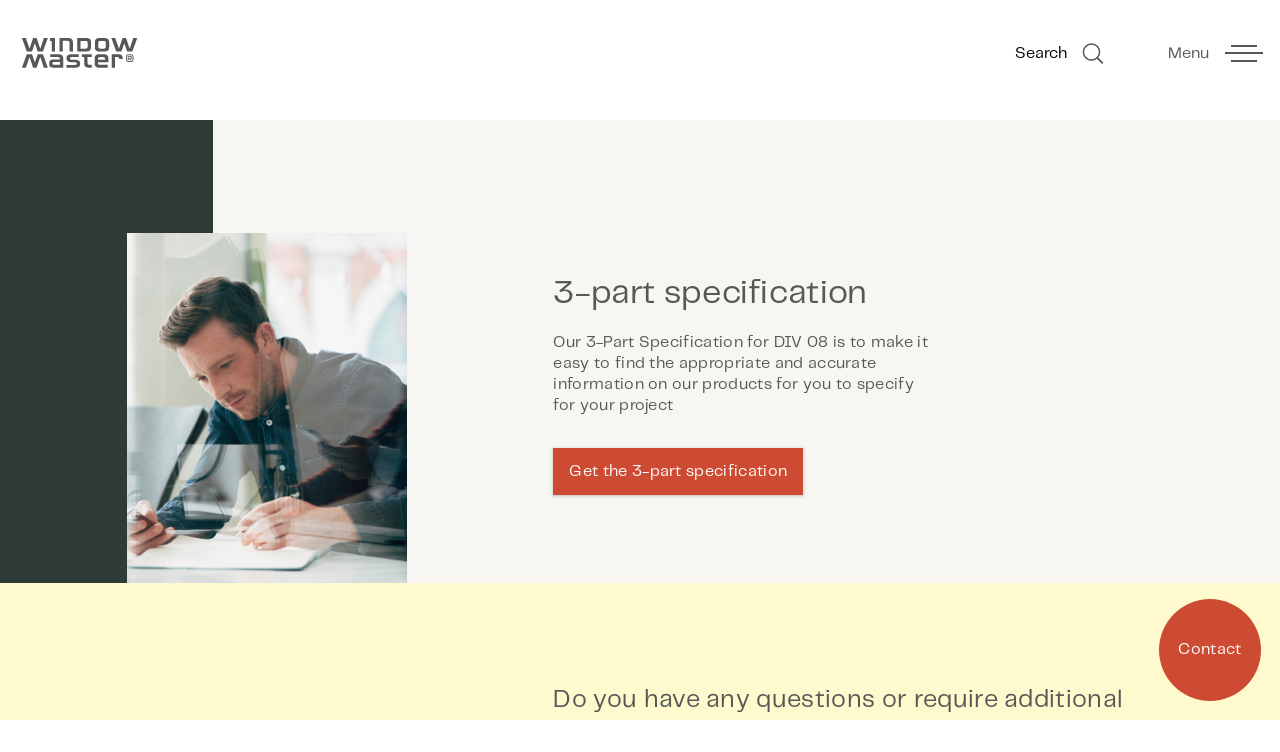

--- FILE ---
content_type: text/html; charset=utf-8
request_url: https://www.windowmaster.com/resources/3-part-specification/
body_size: 25285
content:
<!DOCTYPE html>
<html lang="en" data-component='app'>
<head>

    <!-- Google Tag Manager -->
<script>!function(){"use strict";function l(e){for(var t=e,r=0,n=document.cookie.split(";");r<n.length;r++){var o=n[r].split("=");if(o[0].trim()===t)return o[1]}}function s(e){return localStorage.getItem(e)}function u(e){return window[e]}function A(e,t){e=document.querySelector(e);return t?null==e?void 0:e.getAttribute(t):null==e?void 0:e.textContent}var e=window,t=document,r="script",n="dataLayer",o="https://s.windowmaster.com",a="",i="cwm1gzloyijq",c="5h9tzd=GA5UPjshV1IyXjEyPidcEUxYR0hJCBRaBgMHHQAbFwYCHgwLQQ8VCg%3D%3D",g="stapeUserId",v="",E="",d=!1;try{var d=!!g&&(m=navigator.userAgent,!!(m=new RegExp("Version/([0-9._]+)(.*Mobile)?.*Safari.*").exec(m)))&&16.4<=parseFloat(m[1]),f="stapeUserId"===g,I=d&&!f?function(e,t,r){void 0===t&&(t="");var n={cookie:l,localStorage:s,jsVariable:u,cssSelector:A},t=Array.isArray(t)?t:[t];if(e&&n[e])for(var o=n[e],a=0,i=t;a<i.length;a++){var c=i[a],c=r?o(c,r):o(c);if(c)return c}else console.warn("invalid uid source",e)}(g,v,E):void 0;d=d&&(!!I||f)}catch(e){console.error(e)}var m=e,g=(m[n]=m[n]||[],m[n].push({"gtm.start":(new Date).getTime(),event:"gtm.js"}),t.getElementsByTagName(r)[0]),v=I?"&bi="+encodeURIComponent(I):"",E=t.createElement(r),f=(d&&(i=8<i.length?i.replace(/([a-z]{8}$)/,"kp$1"):"kp"+i),!d&&a?a:o);E.async=!0,E.src=f+"/"+i+".js?"+c+v,null!=(e=g.parentNode)&&e.insertBefore(E,g)}();</script>
<!-- End Google Tag Manager -->

<script> (function(ss,ex){ window.ldfdr=window.ldfdr||function(){(ldfdr._q=ldfdr._q||[]).push([].slice.call(arguments));}; (function(d,s){ fs=d.getElementsByTagName(s)[0]; function ce(src){ var cs=d.createElement(s); cs.src=src; cs.async=1; fs.parentNode.insertBefore(cs,fs); }; ce('https://sc.lfeeder.com/lftracker_v1_'+ss+(ex?'_'+ex:'')+'.js'); })(document,'script'); })('3P1w24dqyVgamY5n'); </script>


    
<title>3-part specification | Window / Facade Automation | WindowMaster</title>
<meta name="description" content="Use 3-part specification for projects with window and facade automation.">
<meta name="viewport" content="width=device-width, initial-scale=1.0" />

    <link rel="canonical" href="https://www.windowmaster.com/resources/3-part-specification/" />




<meta property="og:title" content="3-part specification | Window / Facade Automation | WindowMaster" />
<meta property="og:description" content="Use 3-part specification for projects with window and facade automation." />

    <meta property="og:image" content="https://www.windowmaster.com/media/ridikwqs/stocksy_txp4ae76bf9lyl200_originaldelivery_850148-web.jpg" />

    <link rel="alternate" hreflang="en" href="https://www.windowmaster.com/resources/3-part-specification/" />




    <link rel="preload" as="style" href="/assets/css/app.33e693497a0e8ee5029b.css" />
    <link rel="preload" as="script" href="/assets/js/app.33e693497a0e8ee5029b.js" />
    <link rel="preload" as="script" href="https://cdnjs.cloudflare.com/polyfill/v3/polyfill.min.js?version=4.8.0" />
    <link rel="icon" type="image/png" sizes="32x32" href="/favicon-32x32.png">
    <link rel="icon" type="image/png" sizes="16x16" href="/favicon-16x16.png">
    <link rel="shortcut icon" href="/favicon.ico">
    <!-- Start of Sleeknote signup and lead generation tool - www.sleeknote.com -->
    <script id="sleeknoteScript" type="text/javascript">
        (function () {
            var sleeknoteScriptTag = document.createElement("script");
            sleeknoteScriptTag.type = "text/javascript";
            sleeknoteScriptTag.charset = "utf-8";
            sleeknoteScriptTag.src = ("//sleeknotecustomerscripts.sleeknote.com/55855.js");
            var s = document.getElementById("sleeknoteScript");
            s.parentNode.insertBefore(sleeknoteScriptTag, s);
        })();
    </script>
    <!-- End of Sleeknote signup and lead generation tool - www.sleeknote.com -->
    <script integrity="sha512-ttHne44lbbucAUVjyStgbDTTqvNVQdIGN9gqZeai69i4OXSDNjlBd1tyCVXI/a/DqITpj9gXi84dcyG2vz4jhw==" crossorigin="anonymous" referrerpolicy="no-referrer" src="https://cdnjs.cloudflare.com/ajax/libs/Chart.js/2.6.0/Chart.min.js"></script>    <script type="text/javascript">
    var cdScore = 301;

</script>

    <style media="" data-href="https://cdnjs.cloudflare.com/ajax/libs/normalize/5.0.0/normalize.min.css">
        button, hr, input {
            overflow: visible
        }

        audio, canvas, progress, video {
            display: inline-block
        }

        progress, sub, sup {
            vertical-align: baseline
        }

        html {
            font-family: sans-serif;
            line-height: 1.15;
            -ms-text-size-adjust: 100%;
            -webkit-text-size-adjust: 100%
        }

        body {
            margin: 0
        }

        menu, article, aside, details, footer, header, nav, section {
            display: block
        }

        h1 {
            font-size: 2em;
            margin: .67em 0
        }

        figcaption, figure, main {
            display: block
        }

        figure {
            margin: 1em 40px
        }

        hr {
            box-sizing: content-box;
            height: 0
        }

        code, kbd, pre, samp {
            font-family: monospace,monospace;
            font-size: 1em
        }

        a {
            background-color: transparent;
            -webkit-text-decoration-skip: objects
        }

            a:active, a:hover {
                outline-width: 0
            }

        abbr[title] {
            border-bottom: none;
            text-decoration: underline;
            text-decoration: underline dotted
        }

        b, strong {
            font-weight: bolder
        }

        dfn {
            font-style: italic
        }

        mark {
            background-color: #ff0;
            color: #000
        }

        small {
            font-size: 80%
        }

        sub, sup {
            font-size: 75%;
            line-height: 0;
            position: relative
        }

        sub {
            bottom: -.25em
        }

        sup {
            top: -.5em
        }

        audio:not([controls]) {
            display: none;
            height: 0
        }

        img {
            border-style: none
        }

        svg:not(:root) {
            overflow: hidden
        }

        button, input, optgroup, select, textarea {
            font-family: sans-serif;
            font-size: 100%;
            line-height: 1.15;
            margin: 0
        }

        button, input {
        }

        button, select {
            text-transform: none
        }

        [type=submit], [type=reset], button, html [type=button] {
            -webkit-appearance: button
        }

            [type=button]::-moz-focus-inner, [type=reset]::-moz-focus-inner, [type=submit]::-moz-focus-inner, button::-moz-focus-inner {
                border-style: none;
                padding: 0
            }

            [type=button]:-moz-focusring, [type=reset]:-moz-focusring, [type=submit]:-moz-focusring, button:-moz-focusring {
                outline: ButtonText dotted 1px
            }

        fieldset {
            border: 1px solid silver;
            margin: 0 2px;
            padding: .35em .625em .75em
        }

        legend {
            box-sizing: border-box;
            color: inherit;
            display: table;
            max-width: 100%;
            padding: 0;
            white-space: normal
        }

        progress {
        }

        textarea {
            overflow: auto
        }

        [type=checkbox], [type=radio] {
            box-sizing: border-box;
            padding: 0
        }

        [type=number]::-webkit-inner-spin-button, [type=number]::-webkit-outer-spin-button {
            height: auto
        }

        [type=search] {
            -webkit-appearance: textfield;
            outline-offset: -2px
        }

            [type=search]::-webkit-search-cancel-button, [type=search]::-webkit-search-decoration {
                -webkit-appearance: none
            }

        ::-webkit-file-upload-button {
            -webkit-appearance: button;
            font: inherit
        }

        summary {
            display: list-item
        }

        [hidden], template {
            display: none
        }
        /*# sourceMappingURL=normalize.min.css.map */
    </style>
    <link rel="stylesheet" type="text/css" href="/assets/css/app.33e693497a0e8ee5029b.css">
    <script src="https://cdn.jsdelivr.net/npm/vanilla-lazyload@17.0.0/dist/lazyload.min.js"></script>

    <style>
        .ie12:visited {
            color: yellow
        }
    </style>

    <script type="application/ld+json">
{
  "@context": "http://schema.org",
  "@type": "Organization",
  "name": "WindowMaster Control Systems Ltd.",
  "address": {
    "@type": "PostalAddress",
    "addressLocality": "Northants, United Kingdom",
    "postalCode": "NN15 6XY",
    "streetAddress": "Lamport Close, Kettering Parkway, Kettering"
  },
  "telephone": "+44 1536 614070",
  "url": "http://www.windowmaster.com/",
  "sameAs": [
    "https://www.facebook.com/windowmaster/",
    "https://twitter.com/WindowMaster_NV",
    "https://www.linkedin.com/company/41637/"
  ]
}
</script>

</head>
<body class="CampaignPage" data-component="find-tm" data-culture="en">

    <!-- Google Tag Manager (noscript) -->
<noscript><iframe src="https://s.windowmaster.com/ns.html?id=GTM-5C4XKQK" height="0" width="0" style="display:none;visibility:hidden"></iframe></noscript>
<!-- End Google Tag Manager (noscript) -->

<div id="domDe7PlkCJQ4nNKdw8uiNr_duDAw6h3ye8vaU3TaWUs"></div>


    <svg class="hide">
        <defs>
            <g id="svg-logo">
                <path d="M22.6927 0.0229492L18.9404 11.1013L15.1285 0.0229492H11.5945L7.8819 11.1013L4.05014 0.0229492H0L5.04283 13.9801H10.4033L13.3615 5.40329L16.3594 13.9801H21.7199L26.723 0.0229492H22.6927Z" class="logoFill" />
                <path d="M16.3594 16.7368L13.3615 25.3136L10.4033 16.7368H5.04283L0 30.7138H4.05014L7.8819 19.6156L11.5945 30.7138H15.1285L18.9404 19.6156L22.6927 30.7138H26.723L21.7199 16.7368H16.3594Z" class="logoFill" />
                <path d="M38.7129 13.9766V0.0195312H47.2897C48.3618 0.0195312 49.2552 0.118798 49.9501 0.297481C50.6449 0.496018 51.2008 0.793822 51.5979 1.1909C51.995 1.60782 52.2729 2.12402 52.4318 2.73948C52.5906 3.3748 52.67 4.12923 52.67 5.00279V13.9568H49.1956V5.20133C49.1956 4.32777 49.0368 3.73216 48.6993 3.4145C48.3618 3.09684 47.7662 2.95787 46.8926 2.95787H42.1873V13.9568H38.7129V13.9766Z" class="logoFill" />
                <path d="M65.9716 0C67.0437 0 67.9371 0.0992671 68.632 0.27795C69.3269 0.476486 69.8828 0.774291 70.2997 1.17136C70.7166 1.58829 70.9946 2.10449 71.1335 2.7398C71.2924 3.37512 71.3519 4.12956 71.3519 5.00312V8.954C71.3519 9.82756 71.2725 10.6019 71.1335 11.2372C70.9747 11.8725 70.6968 12.3887 70.2997 12.8056C69.8828 13.2027 69.3269 13.5005 68.632 13.6792C67.9371 13.8777 67.0437 13.9571 65.9716 13.9571H57.1367V0H65.9716ZM67.8974 5.22151C67.8974 4.34795 67.7386 3.75234 67.4011 3.43468C67.0635 3.11702 66.4679 2.97805 65.5944 2.97805H60.6111V11.0188H65.5944C66.4679 11.0188 67.0834 10.86 67.4011 10.5621C67.7386 10.2445 67.8974 9.66873 67.8974 8.77532V5.22151Z" class="logoFill" />
                <path d="M75.4004 5.02265C75.4004 4.14909 75.4798 3.39465 75.6188 2.75933C75.7776 2.12402 76.0556 1.60782 76.4526 1.1909C76.8696 0.773969 77.4255 0.476164 78.1203 0.297481C78.8152 0.0989446 79.7086 0.0195312 80.7807 0.0195312H84.7316C85.8037 0.0195312 86.6971 0.118798 87.392 0.297481C88.0868 0.496018 88.6427 0.793822 89.0597 1.1909C89.4766 1.60782 89.7546 2.12402 89.8935 2.75933C90.0524 3.39465 90.1119 4.14909 90.1119 5.02265V8.97353C90.1119 9.84709 90.0325 10.6214 89.8935 11.2567C89.7347 11.892 89.4567 12.4082 89.0597 12.8251C88.6427 13.2222 88.0868 13.52 87.392 13.6987C86.6971 13.8972 85.8037 13.9766 84.7316 13.9766H80.7807C79.7086 13.9766 78.8152 13.8774 78.1203 13.6987C77.4255 13.5002 76.8696 13.2222 76.4526 12.8251C76.0357 12.4281 75.7578 11.9119 75.6188 11.2567C75.46 10.6214 75.4004 9.86694 75.4004 8.97353V5.02265ZM86.6574 5.22119C86.6574 4.34763 86.4986 3.75202 86.1611 3.43436C85.8235 3.1167 85.2279 2.97772 84.3544 2.97772H81.1778C80.3241 2.97772 79.7285 3.13655 79.3711 3.43436C79.0336 3.75202 78.8549 4.34763 78.8549 5.22119V8.75514C78.8549 9.6287 79.0336 10.2243 79.3711 10.542C79.7086 10.8596 80.3042 10.9986 81.1778 10.9986H84.3544C85.2279 10.9986 85.8434 10.8398 86.1611 10.542C86.4986 10.2243 86.6574 9.64855 86.6574 8.75514V5.22119Z" class="logoFill" />
                <path d="M96.4268 0.0195312L100.278 11.0979L103.991 0.0195312H107.525L111.337 11.0979L115.069 0.0195312H119.12L114.116 13.9766H108.756L105.758 5.39987L102.78 13.9766H97.4195L92.3965 0.0195312H96.4268Z" class="logoFill" />
                <path d="M33.5503 30.7136C32.4782 30.7136 31.5847 30.6342 30.8899 30.4952C30.195 30.3364 29.6391 30.0982 29.242 29.7805C28.8449 29.443 28.567 29.0459 28.4082 28.5496C28.2493 28.0532 28.1699 27.4576 28.1699 26.7627V26.0679C28.1699 25.3928 28.2493 24.7972 28.4082 24.3009C28.567 23.8046 28.8449 23.3876 29.242 23.0501C29.6391 22.7126 30.195 22.4744 30.8899 22.3354C31.5847 22.1766 32.4782 22.117 33.5503 22.117H39.1887C39.1887 21.6207 39.149 21.2236 39.0696 20.9059C38.9902 20.5883 38.8512 20.35 38.6725 20.1713C38.4938 19.9927 38.2556 19.8735 37.9578 19.814C37.66 19.7544 37.3026 19.7346 36.8857 19.7346H29.2222V16.7764H37.2827C38.3548 16.7764 39.2483 16.8756 39.9431 17.0543C40.638 17.2529 41.1939 17.5507 41.591 17.9477C41.9881 18.3647 42.266 18.8809 42.4248 19.4963C42.5837 20.1316 42.6631 20.8861 42.6631 21.7596V30.7136H33.5503ZM31.6443 26.5444C31.6443 27.0208 31.823 27.3385 32.1605 27.4973C32.498 27.6562 33.0936 27.7356 33.9672 27.7356H39.2085V24.6781H33.9672C33.1135 24.6781 32.5179 24.7575 32.1605 24.9164C31.823 25.0752 31.6443 25.3928 31.6443 25.8693V26.5444Z" class="logoFill" />
                <path d="M58.8216 19.7145H52.1706C51.3367 19.7145 50.7014 19.794 50.2646 19.9528C49.8279 20.1116 49.6293 20.4293 49.6293 20.9058V21.2433C49.6293 21.6999 49.8477 22.0176 50.2646 22.1962C50.7014 22.3749 51.3367 22.4543 52.1706 22.4543H54.4736C55.5457 22.4543 56.459 22.5338 57.1737 22.7323C57.8885 22.911 58.4642 23.1691 58.9208 23.5066C59.3576 23.8441 59.6753 24.261 59.854 24.7574C60.0327 25.2537 60.1319 25.8096 60.1319 26.4251V26.7824C60.1319 27.3979 60.0327 27.9538 59.854 28.4501C59.6753 28.9465 59.3576 29.3634 58.9208 29.7009C58.4841 30.0384 57.9083 30.2965 57.1737 30.4752C56.459 30.6539 55.5656 30.7532 54.4736 30.7532H46.1351V27.795H54.0766C54.9303 27.795 55.5656 27.7156 56.0024 27.5567C56.4193 27.3979 56.6377 27.0802 56.6377 26.6038V26.2662C56.6377 25.8096 56.4193 25.492 56.0024 25.3133C55.5854 25.1346 54.9501 25.0552 54.0766 25.0552H51.7934C50.7213 25.0552 49.808 24.9559 49.0734 24.7772C48.3388 24.5985 47.7631 24.3404 47.3263 24.0029C46.8895 23.6654 46.5719 23.2485 46.3932 22.7521C46.2145 22.2558 46.1152 21.6999 46.1152 21.0844V20.7271C46.1152 20.1116 46.2145 19.5557 46.3932 19.0594C46.5719 18.563 46.8895 18.166 47.3263 17.8086C47.7631 17.4711 48.3587 17.213 49.0734 17.0343C49.808 16.8556 50.7014 16.7563 51.7934 16.7563H58.8216V19.7145Z" class="logoFill" />
                <path d="M62.1621 16.7368H64.346H67.8204H72.1286V19.695H67.8204V25.4724C67.8204 26.346 67.9792 26.9416 68.3167 27.2593C68.6542 27.5769 69.2498 27.7159 70.1234 27.7159H72.1286V30.6741H69.7462C68.6741 30.6741 67.7807 30.5748 67.0858 30.3961C66.3909 30.1976 65.835 29.9196 65.4181 29.5226C65.0012 29.1255 64.7232 28.6093 64.5842 27.9541C64.4254 27.3188 64.3659 26.5644 64.3659 25.671V19.6752H62.182V16.7368H62.1621Z" class="logoFill" />
                <path d="M88.6056 30.7135H80.5053C79.4332 30.7135 78.5398 30.6142 77.8449 30.4355C77.1501 30.237 76.5942 29.959 76.1772 29.5421C75.7603 29.145 75.4824 28.6288 75.3434 27.9935C75.1846 27.3582 75.125 26.6038 75.125 25.7103V21.7396C75.125 20.8661 75.2044 20.1116 75.3434 19.4763C75.5022 18.841 75.7802 18.3248 76.1772 17.9277C76.5942 17.5108 77.1501 17.213 77.8449 17.0343C78.5398 16.8358 79.4332 16.7563 80.5053 16.7563H83.9599C85.032 16.7563 85.9254 16.8556 86.6203 17.0343C87.3151 17.2328 87.871 17.5306 88.288 17.9277C88.7049 18.3446 88.9828 18.8608 89.1218 19.4763C89.2806 20.1116 89.3402 20.8661 89.3402 21.7396V25.0155H78.5795V25.492C78.5795 26.3655 78.7582 26.9611 79.0957 27.2788C79.4332 27.5964 80.0289 27.7354 80.9024 27.7354H88.6056V30.7135ZM78.5994 22.4345H85.8857V21.958C85.8857 21.0844 85.7268 20.4888 85.3893 20.1712C85.0518 19.8535 84.4562 19.7145 83.5827 19.7145H80.9223C80.0686 19.7145 79.4729 19.8734 79.1156 20.1712C78.7781 20.4888 78.5994 21.0844 78.5994 21.958V22.4345Z" class="logoFill" />
                <path d="M100.677 21.7399C100.697 21.1443 100.539 20.648 100.221 20.2708C99.9032 19.8936 99.2877 19.695 98.3546 19.695H96.2303V30.6939H92.7559V16.7368H98.7517C99.8238 16.7368 100.717 16.8361 101.412 17.0148C102.107 17.2133 102.663 17.5111 103.06 17.9082C103.457 18.3251 103.735 18.8413 103.894 19.4766C104.053 20.1119 104.132 20.8664 104.132 21.7399H100.677Z" class="logoFill" />
                <path d="M107.467 19.6946C107.467 19.2181 107.506 18.7813 107.586 18.4438C107.665 18.0864 107.824 17.8085 108.043 17.5702C108.261 17.3518 108.579 17.1731 108.956 17.0739C109.353 16.9746 109.829 16.915 110.445 16.915H112.212C112.807 16.915 113.304 16.9746 113.701 17.0739C114.098 17.1731 114.396 17.3518 114.614 17.5702C114.833 17.7886 114.991 18.0864 115.071 18.4438C115.15 18.8011 115.19 19.2181 115.19 19.6946V21.8983C115.19 22.3946 115.15 22.8116 115.071 23.1689C114.991 23.5263 114.833 23.8043 114.614 24.0226C114.396 24.241 114.078 24.4197 113.701 24.519C113.304 24.6183 112.827 24.6778 112.212 24.6778H110.445C109.849 24.6778 109.353 24.6183 108.956 24.519C108.559 24.4197 108.261 24.241 108.043 24.0226C107.824 23.8043 107.665 23.5065 107.586 23.1689C107.506 22.8116 107.467 22.3946 107.467 21.8983V19.6946ZM114.296 19.3372C114.296 18.8607 114.138 18.4636 113.84 18.1658C113.542 17.868 113.145 17.729 112.668 17.729H110.028C109.551 17.729 109.154 17.868 108.857 18.1658C108.559 18.4636 108.4 18.8408 108.4 19.3372V22.2557C108.4 22.7322 108.559 23.1292 108.857 23.4072C109.154 23.6851 109.551 23.844 110.028 23.844H112.668C113.145 23.844 113.542 23.705 113.84 23.4072C114.138 23.1292 114.296 22.7322 114.296 22.2557V19.3372ZM112.271 22.9307L111.021 21.6204H110.246V22.9307H109.293V18.6423H111.914C112.252 18.6423 112.529 18.6622 112.748 18.7217C112.966 18.7813 113.125 18.8607 113.264 18.9798C113.383 19.0989 113.482 19.2578 113.522 19.4365C113.562 19.6151 113.602 19.8335 113.602 20.0718V20.2107C113.602 20.6475 113.522 20.9652 113.343 21.2034C113.165 21.4417 112.827 21.5608 112.311 21.6005L113.602 22.9307H112.271ZM110.226 19.496V20.8262H111.894C112.152 20.8262 112.351 20.7865 112.45 20.7071C112.549 20.6277 112.609 20.4688 112.609 20.2306V20.0519C112.609 19.8137 112.549 19.6548 112.45 19.5953C112.351 19.5159 112.152 19.496 111.894 19.496H110.226Z" class="logoFill" />
                <path d="M28.9609 0.0195312H34.1626V13.9766H30.6882V2.97772H28.9609V0.0195312Z" class="logoFill" />
            </g>
            <g id="svg-mobile-logo">
                <path d="M20.7038 0L17.2804 10.1074L13.8026 0H10.5783L7.1911 10.1074L3.69517 0H0L4.60085 12.7339H9.49152L12.1904 4.90878L14.9256 12.7339H19.8163L24.3809 0H20.7038Z" class="logoFill" />
                <path d="M14.9256 15.248L12.1904 23.0731L9.49152 15.248H4.60085L0 28H3.69517L7.1911 17.8745L10.5783 28H13.8026L17.2804 17.8745L20.7038 28H24.3809L19.8163 15.248H14.9256Z" class="logoFill" />
            </g>
            <g id="svg-check">
                <path d="M9.22964 3.13003L3.6299 8.72977L0.999871 6.09974" />
            </g>
            <g id="svg-dropdown">
                <path d="M9 4L5 8L0.999999 4" />
            </g>
            <g id="svg-search">
                <circle cx="13.4734" cy="13.0587" r="8.07" transform="rotate(-45 13.4734 13.0587)" stroke-width="1.5" />
                <rect width="8.6596" height="1.69188" transform="matrix(-0.707107 -0.707107 -0.707107 0.707107 25.3389 23.7267)" class="search-stick" />
            </g>
            <g id="svg-small-x">
                <rect x="3.50684" y="2.85" width="7.99908" height="1" transform="rotate(45 3.50684 2.85)" />
                <rect x="9.16309" y="3.55711" width="7.99908" height="1" transform="rotate(135 9.16309 3.55711)" />
            </g>
            <g id="svg-large-x">
                <rect x="3.59961" y="25.2612" width="30.775" height="1.53875" transform="rotate(-45 3.59961 25.2612)" />
                <rect x="4.6875" y="3.50009" width="30.775" height="1.53875" transform="rotate(45 4.6875 3.50009)" />
            </g>
            <g id="svg-menu">
                <circle cx="4.5" cy="4" r="1.5" />
                <circle cx="4.5" cy="15" r="1.5" />
                <circle cx="4.5" cy="26" r="1.5" />
                <circle cx="15.5" cy="4" r="1.5" />
                <circle cx="15.5" cy="15" r="1.5" />
                <circle cx="15.5" cy="26" r="1.5" />
                <circle cx="26.5" cy="4" r="1.5" />
                <circle cx="26.5" cy="15" r="1.5" />
                <circle cx="26.5" cy="26" r="1.5" />
            </g>
            <g id="svg-goto">
                <path d="M4 1L8 5L4 9" />
            </g>
            <g id="svg-arrow">
                <rect y="8.95703" width="40" height="1" class="fill" />
                <path d="M31.4853 1.00007L39.9706 9.48535L31.4853 17.9706" class="stroke" />
            </g>
            <g id="svg-arrow-back">
                <rect x="41.5566" y="9.50635" width="40" height="1" transform="rotate(-180 41.5566 9.50635)" class="fill" />
                <path d="M8.77847 16.5565L1.00029 8.77832L8.77847 1.00015" class="stroke" />
            </g>

            <g id="svg-download">
                <!-- <svg width="18" height="22" viewBox="0 0 18 22" fill="none" xmlns="http://www.w3.org/2000/svg"> -->
                <rect x="9.51562" y="1.51465" width="15" height="0.5" transform="rotate(90 9.51562 1.51465)" />
                <path d="M17.4853 8.48528L9 16.9706L0.514713 8.48528" />
                <rect y="20.5146" width="18" height="0.5" />
                <!-- </svg> -->
            </g>
            <g id="svg-arrowback">
                <!-- <svg width="41" height="19" viewBox="0 0 41 19" fill="none" xmlns="http://www.w3.org/2000/svg"> -->
                <rect x="41" y="10.0137" width="40" height="1" transform="rotate(-180 41 10.0137)" fill="white" />
                <path d="M9.51472 17.9706L1.02944 9.48535L9.51472 1.00007" stroke="white" fill="none" />
                <!--</svg> -->
            </g>
            <g id="svg-calculator-arrowdown" viewBox="0 0 10 6" fill="none" xmlns="http://www.w3.org/2000/svg">
                <path d="M9 0.410164L5 4.44435L0.999999 0.410164" class="stroke" />
            </g>
            <g id="svg-link" viewBox="0 0 21 22" fill="none" xmlns="http://www.w3.org/2000/svg">
                <path d="M12.0099 8.90757V8.90757C10.5278 7.49115 8.17813 7.54439 6.76171 9.02648L2.56502 13.4178C1.1486 14.8998 1.20184 17.2496 2.68393 18.666V18.666C4.16601 20.0824 6.51572 20.0291 7.93213 18.5471L10.0305 16.3514" stroke="#575756" stroke-width="1.5" />
                <path d="M8.7452 12.3231V12.3231C10.2273 13.7396 12.577 13.6863 13.9934 12.2042L18.1901 7.81295C19.6065 6.33087 19.5533 3.98116 18.0712 2.56475V2.56475C16.5891 1.14833 14.2394 1.20157 12.823 2.68366L10.7246 4.87929" stroke="#575756" stroke-width="1.5" />
            </g>
            <g id="svg-print" viewBox="0 0 30 30" fill="none" xmlns="http://www.w3.org/2000/svg">
                <path d="M15 20V4.5" stroke="#575756" stroke-width="1.5" />
                <path d="M23.4853 11.4853L15 19.9706L6.51472 11.4853" stroke="#575756" stroke-width="1.5" />
                <path d="M6 25H24" stroke="#575756" stroke-width="1.5" />
            </g>
            <g id="svg-flow-icon" viewBox="0 0 60 60" fill="none" xmlns="http://www.w3.org/2000/svg">
                <path d="M23.2 32.4C23.2 30.5 24.7 29 26.6 29C28.5 29 30 30.5 30 32.4C30 34.3 28.5 35.8 26.6 35.8H15.7" stroke="#575756" stroke-miterlimit="10" />
                <path d="M19.1 43.4001C19.1 45.8001 21 47.7001 23.4 47.7001C25.8 47.7001 27.7 45.8001 27.7 43.4001C27.7 41.0001 25.8 39.1001 23.4 39.1001H9.69995" stroke="#575756" stroke-miterlimit="10" />
                <path d="M35.9001 35.7999H41.8C45.8 35.7999 49 32.5999 49 28.5999C49 24.7999 46.1001 21.7999 42.4001 21.4999C41.0001 17.0999 36.8 13.7999 31.9 13.8999C26.4 13.8999 21.8 17.9999 21 23.2999C20.4 23.0999 19.8 22.9999 19.2 22.9999C15.6 22.9999 12.8 25.8999 12.8 29.4999" stroke="#575756" stroke-miterlimit="10" />
                <path d="M30 1C46 1 59 14 59 30C59 46 46 59 30 59C14 59 1 46 1 30C1 14 14 1 30 1ZM30 0C13.4 0 0 13.4 0 30C0 46.6 13.4 60 30 60C46.6 60 60 46.6 60 30C60 13.4 46.6 0 30 0Z" fill="#575756" />
            </g>
            <g id="svg-opening-icon" viewBox="0 0 60 60" fill="none" xmlns="http://www.w3.org/2000/svg">
                <path d="M40.9 16.8999L41.1 42.8999L22.8 42.9999L22.6 16.9999L40.9 16.8999ZM41.9 15.8999L21.5 15.9999L21.7 43.9999L42 43.8999L41.9 15.8999Z" fill="#575756" />
                <path d="M40.4 16.8999L32.2 37.1999L14 37.2999L22.2 16.9999L40.4 16.8999ZM41.9 15.8999L21.5 15.9999L12.5 38.2999L32.8 38.1999L41.9 15.8999Z" fill="#575756" />
                <path d="M30 1C46 1 59 14 59 30C59 46 46 59 30 59C14 59 1 46 1 30C1 14 14 1 30 1ZM30 0C13.4 0 0 13.4 0 30C0 46.6 13.4 60 30 60C46.6 60 60 46.6 60 30C60 13.4 46.6 0 30 0Z" fill="#575756" />
            </g>
            <g id="svg-window-icon" viewBox="0 0 60 60" fill="none" xmlns="http://www.w3.org/2000/svg">
                <path d="M30 1C46 1 59 14 59 30C59 46 46 59 30 59C14 59 1 46 1 30C1 14 14 1 30 1ZM30 0C13.4 0 0 13.4 0 30C0 46.6 13.4 60 30 60C46.6 60 60 46.6 60 30C60 13.4 46.6 0 30 0Z" fill="#575756" />
                <path d="M30 1C46 1 59 14 59 30C59 46 46 59 30 59C14 59 1 46 1 30C1 14 14 1 30 1ZM30 0C13.4 0 0 13.4 0 30C0 46.6 13.4 60 30 60C46.6 60 60 46.6 60 30C60 13.4 46.6 0 30 0Z" fill="#575756" />
                <path d="M30 16V44" stroke="#575756" />
                <path d="M40.3 16H19.8V43.9H40.3V16Z" stroke="#575756" />
                <path d="M20 30H40" stroke="#575756" />
            </g>







        </defs>
    </svg>
    <div class="site-wrapper">
        
<nav aria-label="Main navigation" data-component="navigation">
    <div class="container" data-component="search-slider">
        <div class="row">
            <div class="col-xs-6">
                <a href="/" areal-lable="Back to frontpage" class="home-link">
                    <svg class="svg-logo" viewBox="0 0 120 31" aria-label="WindowMaster logo">
                        <use xlink:href="#svg-logo"></use>
                    </svg>
                    <svg class="svg-mobile-logo" viewBox="0 0 25 28" fill="none" aria-label="home-link">
                        <use xlink:href="#svg-mobile-logo"></use>
                    </svg>
                    <span class="visually-hidden">Go to frontpage</span>
                </a>
                <a href="#content" aria-label="skip to content" class="visually-hidden">Skip navigation</a>
            </div>
            <div class="col-xs-6 nav-content" >
                <div class="service-row">
                    <ol class="service-menu">
                            <li><a href="/login/" tabindex="-1"><span class="tabindex">Login</span></a></li>

                        <li>
                            <div class="dropdown">

                                <span class="dropdown-selector">

                                    <button class="dropdown-select-text tabindex" tabindex="-1"><span>English<svg class="svg-dropdown light"><use xlink:href="#svg-dropdown"></use></svg></span></button>
                                </span>
                                <div class="dropdown-container">
                                    <div class="dropdown-content">
                                            <a href="https://windowmaster.dk/ressourcer/"><span class="tabindexOn">Danish</span></a>
                                            <a href="https://windowmaster.fr/ressources/"><span class="tabindexOn">French</span></a>
                                            <a href="https://windowmaster.de/hilfsmittel/"><span class="tabindexOn">German</span></a>
                                            <a href="https://windowmaster.ch/hilfsmittel/"><span class="tabindexOn">CH - German</span></a>
                                            <a href="https://www.windowmaster.no/ressurser/"><span class="tabindexOn">Norwegian</span></a>

                                    </div>
                                </div>
                            </div>
                        </li>
                    </ol>
                </div>
                <button aria-label="Go to Search" class="search-link" data-searchurl="">
                    <span></span>
                 
                    Search

                    <svg class="search-icon svg-search" aria-label="Search" viewBox="0 0 30 30">
                        <use xlink:href="#svg-search"></use>
                    </svg>
                    <svg class="svg-large-x search-icon hide" tabindex="-1"><use xlink:href="#svg-large-x"></use></svg>
                </button>
                <button class="menu-toggler" aria-label="toggle main menu" tabindex="0">
                <span>Menu</span>
                <div class="burger">
                    <div class="line line1"></div>
                    <div class="line line2"></div>
                    <div class="line line3"></div>
                </div>
                </button>
            </div>
        </div>
        <div class="search-layer">
            <div class="row">
                <div class="col-xs-12 col-sm-8 col-sm-offset-2">
                    <div class="search-slide-container">
                        <label for="search" class="visually-hidden">Search</label>
                        <input type="text" placeholder="Search" aria-label="Search" />
                        <button aria-label="submit search" class="submit-search" data-searchurl="/search/">
                            <svg class="svg-arrow">
                                <use xlink:href="#svg-arrow"></use>
                            </svg>                            
                        </button>
                    </div>
                </div>
            </div>
        </div> 
    </div>
    <div class="menu-layer">
        <div class="container" data-config="{&quot;title&quot;:&quot;Facade automation for natural ventilation and smoke ventilation systems&quot;,&quot;id&quot;:1457,&quot;description&quot;:&quot;Advancing a healthy and a safe built environment worldwide&quot;,&quot;url&quot;:&quot;/&quot;,&quot;hasChildren&quot;:true,&quot;children&quot;:[{&quot;title&quot;:&quot;Control Systems&quot;,&quot;id&quot;:1516,&quot;description&quot;:null,&quot;url&quot;:&quot;/control-systems/&quot;,&quot;hasChildren&quot;:true,&quot;children&quot;:[{&quot;title&quot;:&quot;Natural and Mixed Mode Ventilation &quot;,&quot;id&quot;:1549,&quot;description&quot;:&quot;Our control systems are designed to address occupant comfort and indoor air quality while also offering straightforward installation and maintenance.\n\nWe have systems for a range of building sizes and needs. Contact us if you\u0027d like to discuss planning and implementation.&quot;,&quot;url&quot;:&quot;/control-systems/natural-and-mixed-mode-ventilation/&quot;,&quot;hasChildren&quot;:false,&quot;children&quot;:null},{&quot;title&quot;:&quot;Smoke and Heat Ventilation&quot;,&quot;id&quot;:1731,&quot;description&quot;:&quot;Automated windows quickly vent smoke through high-level windows or skylights while low-level openings allow replacement air to enter. This keeps escape routes and fire service access clear.\n\nOur SHEV solutions are EN 12101-10 tested and can be implemented in buildings of all sizes. Contact a specialist to discuss your project.&quot;,&quot;url&quot;:&quot;/control-systems/smoke-and-heat-ventilation/&quot;,&quot;hasChildren&quot;:false,&quot;children&quot;:null}]},{&quot;title&quot;:&quot;Products&quot;,&quot;id&quot;:1472,&quot;description&quot;:null,&quot;url&quot;:&quot;/products/&quot;,&quot;hasChildren&quot;:true,&quot;children&quot;:[{&quot;title&quot;:&quot;Actuators and Accessories&quot;,&quot;id&quot;:2253,&quot;description&quot;:&quot;We offer spindle, chain, locking, louvre, and door actuators in a range of strokes and forces.\n\nIf you can\u0027t find what you\u0027re looking for, please contact us.&quot;,&quot;url&quot;:&quot;/products/actuators-and-accessories/&quot;,&quot;hasChildren&quot;:true,&quot;children&quot;:[{&quot;title&quot;:&quot;Window Actuators&quot;,&quot;id&quot;:1521,&quot;description&quot;:&quot;Our window actuators are available in a wide range of models and sizes, with a stroke of 150-1000mm. \n\nWe have chain and spindle actuators, as well as locking, door, and louvre actuators.&quot;,&quot;url&quot;:&quot;/products/actuators-and-accessories/window-actuators/&quot;,&quot;hasChildren&quot;:false,&quot;children&quot;:null},{&quot;title&quot;:&quot;Brackets&quot;,&quot;id&quot;:2203,&quot;description&quot;:&quot;Chain brackets, actuator brackets, sash brackets etc. for all chain, spindle, locking, and louvre actuators.\n\nIf you can\u0027t find what you\u0027re looking for, please contact us.&quot;,&quot;url&quot;:&quot;/products/actuators-and-accessories/brackets/&quot;,&quot;hasChildren&quot;:false,&quot;children&quot;:null},{&quot;title&quot;:&quot;Cables&quot;,&quot;id&quot;:2204,&quot;description&quot;:&quot;LSZH-cables, silicone cables etc. for both natural- and smoke ventilation.\n\nIf you can\u0027t find what you\u0027re looking for, please contact us.&quot;,&quot;url&quot;:&quot;/products/actuators-and-accessories/cables/&quot;,&quot;hasChildren&quot;:false,&quot;children&quot;:null}]},{&quot;title&quot;:&quot;Controllers&quot;,&quot;id&quot;:1563,&quot;description&quot;:&quot;Used for power supply and control of window actuators for natural, mixed mode, and smoke ventilation. \n\nThe natural ventilation MotorControllers are available with \u00B124V and/or MotorLink\u00AE&quot;,&quot;url&quot;:&quot;/products/controllers/&quot;,&quot;hasChildren&quot;:false,&quot;children&quot;:null},{&quot;title&quot;:&quot;Sensors and Detectors&quot;,&quot;id&quot;:1581,&quot;description&quot;:&quot;Our sensors for natural and mixed mode ventilation measure room temperature, CO2-level, or humidity in the room.\n\nIn the case of smoke ventilation, our detectors send a signal directly to the smoke control panel, activating the smoke ventilation system.\n\nIf you can\u0027t find what you\u0027re looking for, please contact us.&quot;,&quot;url&quot;:&quot;/products/sensors-and-detectors/&quot;,&quot;hasChildren&quot;:false,&quot;children&quot;:null},{&quot;title&quot;:&quot;Accessories&quot;,&quot;id&quot;:2250,&quot;description&quot;:&quot;Here you can find break glass units, fieldbus cards, and other modules and actuators.\n\nIf you can\u0027t find what you\u0027re looking for, please contact us.&quot;,&quot;url&quot;:&quot;/products/accessories/&quot;,&quot;hasChildren&quot;:true,&quot;children&quot;:[{&quot;title&quot;:&quot;Break glass units&quot;,&quot;id&quot;:2201,&quot;description&quot;:&quot;These are available in several colors - with and without audible signal.\n\nIf you can\u0027t find what you\u0027re looking for, please contact us.&quot;,&quot;url&quot;:&quot;/products/accessories/break-glass-units/&quot;,&quot;hasChildren&quot;:false,&quot;children&quot;:null},{&quot;title&quot;:&quot;Keypads&quot;,&quot;id&quot;:4639,&quot;description&quot;:&quot;For controlling the windows manually. The keypads can also be linked to other functions such as solar shading operation.\n\nIf you can\u0027t find what you\u0027re looking for, please contact us.&quot;,&quot;url&quot;:&quot;/products/accessories/keypads/&quot;,&quot;hasChildren&quot;:false,&quot;children&quot;:null},{&quot;title&quot;:&quot;Miscellaneous &quot;,&quot;id&quot;:1473,&quot;description&quot;:&quot;Here you can find a variety of modules, actuators, and other add-on\u0027s for smoke and comfort ventilation.\n\nIf you can\u0027t find what you\u0027re looking for, please contact us.&quot;,&quot;url&quot;:&quot;/products/accessories/miscellaneous/&quot;,&quot;hasChildren&quot;:false,&quot;children&quot;:null}]},{&quot;title&quot;:&quot;Spare parts&quot;,&quot;id&quot;:2202,&quot;description&quot;:&quot;Here you can find replacement parts and pieces for our products.\n\nIf you can\u0027t find what you\u0027re looking for, please contact us.&quot;,&quot;url&quot;:&quot;/products/spare-parts/&quot;,&quot;hasChildren&quot;:false,&quot;children&quot;:null}]},{&quot;title&quot;:&quot;Service and aftercare&quot;,&quot;id&quot;:2736,&quot;description&quot;:&quot;The key to having the best indoor climate possible is to have your natural, mixed mode, or smoke ventilation solutions regularly serviced. Depending on the country, we offer service and aftercare through our local teams or certified, trained partners.&quot;,&quot;url&quot;:&quot;/service-and-aftercare/&quot;,&quot;hasChildren&quot;:false,&quot;children&quot;:null},{&quot;title&quot;:&quot;Project References&quot;,&quot;id&quot;:1469,&quot;description&quot;:&quot;WindowMaster has worked on many projects, supplying consultancy services and products for indoor climate solutions using natural, hybrid and smoke ventilation.&quot;,&quot;url&quot;:&quot;/project-references/&quot;,&quot;hasChildren&quot;:false,&quot;children&quot;:null},{&quot;title&quot;:&quot;Expertise&quot;,&quot;id&quot;:1482,&quot;description&quot;:&quot;We have a team of experts educated in Building Performance Engineering that can help guide you on your project with natural and mixed mode ventilation.\n\nYou can also read more about sustainable building, as well as trends and insights related to ventilation.&quot;,&quot;url&quot;:&quot;/expertise/&quot;,&quot;hasChildren&quot;:true,&quot;children&quot;:[{&quot;title&quot;:&quot;Cleantech Engineering&quot;,&quot;id&quot;:2131,&quot;description&quot;:&quot;Need advice in the design of your building\u0027s ventilation strategy? \n\nOur Engineers specialize in helping our customers find the most sustainable and feasible ventilation strategy.\n\nRead below to learn more.&quot;,&quot;url&quot;:&quot;/expertise/cleantech-engineering/&quot;,&quot;hasChildren&quot;:false,&quot;children&quot;:null},{&quot;title&quot;:&quot;News and Trends&quot;,&quot;id&quot;:1464,&quot;description&quot;:&quot;Read all the news about cleantech ventilation and facade automation for sustainable building.&quot;,&quot;url&quot;:&quot;/expertise/news-and-trends/&quot;,&quot;hasChildren&quot;:false,&quot;children&quot;:null},{&quot;title&quot;:&quot;Webinars&quot;,&quot;id&quot;:1475,&quot;description&quot;:&quot;Our webinars feature case studies of natural, hybrid, and smoke ventilation in building projects, as well as discussions on the latest trends and developments in the window automation industry. \n\nIs there a topic you\u0027d like to hear more about? Then please don\u0027t hesitate to contact us!&quot;,&quot;url&quot;:&quot;/expertise/webinars/&quot;,&quot;hasChildren&quot;:false,&quot;children&quot;:null}]},{&quot;title&quot;:&quot;Resources&quot;,&quot;id&quot;:1458,&quot;description&quot;:&quot;We have calculators, guides, and installation videos here to help you. \n\nFrom finding and installing window actuators, to calculating air flow for natural ventilation design, and 3D BIM Objects, we are happy to help.&quot;,&quot;url&quot;:&quot;/resources/&quot;,&quot;hasChildren&quot;:true,&quot;children&quot;:[{&quot;title&quot;:&quot;Calculation tools&quot;,&quot;id&quot;:12309,&quot;description&quot;:&quot;These free online calculation tools are designed to handle multiple purposes and needs. These tools can help you anything from selecting the right window actuator to calculate the necessary opening area based on your project specific needs. \n\nDo you need more help with the calculations for your building design? Contact us for guidance.&quot;,&quot;url&quot;:&quot;/resources/calculation-tools/&quot;,&quot;hasChildren&quot;:false,&quot;children&quot;:null},{&quot;title&quot;:&quot;3D BIM Objects&quot;,&quot;id&quot;:2510,&quot;description&quot;:&quot;Here you will find our 3D BIM objects for a selection of our window actuators&quot;,&quot;url&quot;:&quot;/resources/3d-bim-objects/&quot;,&quot;hasChildren&quot;:false,&quot;children&quot;:null},{&quot;title&quot;:&quot;Engineering Software Guides&quot;,&quot;id&quot;:1459,&quot;description&quot;:&quot;These guides will help you calculate and design for natural ventilation when using IESVE and BSim.&quot;,&quot;url&quot;:&quot;/resources/engineering-software-guides/&quot;,&quot;hasChildren&quot;:true,&quot;children&quot;:[{&quot;title&quot;:&quot;Natural ventilation in BSim&quot;,&quot;id&quot;:2610,&quot;description&quot;:&quot;Program: BSim (Building Simulation)\n\nDevelopment and maintenance: SBi (Danish Building Research Institute)\n\nDo you have questions about using BSim for natural ventilation? Contact us.&quot;,&quot;url&quot;:&quot;/resources/engineering-software-guides/bsim/&quot;,&quot;hasChildren&quot;:false,&quot;children&quot;:null},{&quot;title&quot;:&quot;Natural ventilation in IESVE&quot;,&quot;id&quot;:2519,&quot;description&quot;:&quot;Program: IESVE\n\nDevelopment and maintenance: IES\n\nDo you have questions about using IESVE for natural ventilation? Contact us.&quot;,&quot;url&quot;:&quot;/resources/engineering-software-guides/iesve-macroflo/&quot;,&quot;hasChildren&quot;:false,&quot;children&quot;:null}]},{&quot;title&quot;:&quot;Installation videos&quot;,&quot;id&quot;:1593,&quot;description&quot;:&quot;We have several videos below to help you install WindowMaster products. \n\nIf you need further help, please don\u0027t hesitate to contact us.&quot;,&quot;url&quot;:&quot;/resources/installation-videos/&quot;,&quot;hasChildren&quot;:false,&quot;children&quot;:null},{&quot;title&quot;:&quot;Download center&quot;,&quot;id&quot;:11766,&quot;description&quot;:&quot;Take a deep dive-in on a range of topics within cleantech ventilation and facade automation for sustainable buildings.&quot;,&quot;url&quot;:&quot;/resources/download-center/&quot;,&quot;hasChildren&quot;:false,&quot;children&quot;:null}]},{&quot;title&quot;:&quot;Sustainability&quot;,&quot;id&quot;:1483,&quot;description&quot;:&quot;Buildings can improve the indoor climate while reducing their carbon footprint with natural and mixed mode ventilation.&quot;,&quot;url&quot;:&quot;/sustainability/&quot;,&quot;hasChildren&quot;:true,&quot;children&quot;:[{&quot;title&quot;:&quot;Our sustainability efforts&quot;,&quot;id&quot;:1828,&quot;description&quot;:&quot;WindowMaster specializes in ventilation solutions aimed at reducing the environmental impact of the construction sector.\n\nAs a member of the UN Global Compact initiative, we annually publish a comprehensive report outlining our sustainability efforts. &quot;,&quot;url&quot;:&quot;/sustainability/our-sustainability-efforts/&quot;,&quot;hasChildren&quot;:false,&quot;children&quot;:null},{&quot;title&quot;:&quot;Cleantech ventilation&quot;,&quot;id&quot;:2256,&quot;description&quot;:&quot;Buildings can improve the indoor climate while reducing their carbon footprint with natural and mixed mode ventilation.\n\nContact us to learn how natural and mixed mode ventilation can contribute to your green building goals.&quot;,&quot;url&quot;:&quot;/sustainability/sustainable-building-ventilation/&quot;,&quot;hasChildren&quot;:false,&quot;children&quot;:null},{&quot;title&quot;:&quot;LEED&quot;,&quot;id&quot;:2276,&quot;description&quot;:&quot;Sustainable ventilation strategies can help your building deliver on the triple bottom line: people, plant, and profit.\n\nLearn how they lower the carbon footprint of non-residential buildings while promoting wellness and productivity.&quot;,&quot;url&quot;:&quot;/sustainability/leed/&quot;,&quot;hasChildren&quot;:false,&quot;children&quot;:null},{&quot;title&quot;:&quot;BREEAM&quot;,&quot;id&quot;:2277,&quot;description&quot;:&quot;Sustainable ventilation strategies can help your building achieve high levels of environmental, social, and economic performance.\n\nLearn how they lower the carbon footprint of non-residential buildings while promoting wellness and productivity.&quot;,&quot;url&quot;:&quot;/sustainability/breeam/&quot;,&quot;hasChildren&quot;:false,&quot;children&quot;:null},{&quot;title&quot;:&quot;DGNB&quot;,&quot;id&quot;:2287,&quot;description&quot;:&quot;Sustainable ventilation strategies can help your building deliver a holistic approach to the indoor environment.\n\nLearn how they lower the carbon footprint of non-residential buildings while promoting wellness and productivity.&quot;,&quot;url&quot;:&quot;/sustainability/dgnb/&quot;,&quot;hasChildren&quot;:false,&quot;children&quot;:null},{&quot;title&quot;:&quot;Environmental Product Declarations (EPD)&quot;,&quot;id&quot;:10349,&quot;description&quot;:&quot;An Environmental Product Declaration, or EPD, transparently documents the environmental performance or impact of a building product over its lifetime.&quot;,&quot;url&quot;:&quot;/sustainability/environmental-product-declarations-epd/&quot;,&quot;hasChildren&quot;:false,&quot;children&quot;:null}]},{&quot;title&quot;:&quot;About Us&quot;,&quot;id&quot;:1509,&quot;description&quot;:null,&quot;url&quot;:&quot;/about-us/&quot;,&quot;hasChildren&quot;:true,&quot;children&quot;:[{&quot;title&quot;:&quot;Investor&quot;,&quot;id&quot;:5910,&quot;description&quot;:&quot;Here you can find all useful information about our listing on Nasdaq First North Copenhagen.\n\nYou can also visit our Investor Portal where you can view your shareholding or sign up for our investor communications. On the Investor Portal you can also submit a proxy or postal vote in connection with our Annual General Meeting.\n\n&quot;,&quot;url&quot;:&quot;/about-us/investor-relations/&quot;,&quot;hasChildren&quot;:false,&quot;children&quot;:null},{&quot;title&quot;:&quot;People&quot;,&quot;id&quot;:1510,&quot;description&quot;:&quot;Find a Cleantech Specialist in your area and read about our Management.&quot;,&quot;url&quot;:&quot;/about-us/people/&quot;,&quot;hasChildren&quot;:true,&quot;children&quot;:[{&quot;title&quot;:&quot;Cleantech Specialists&quot;,&quot;id&quot;:1935,&quot;description&quot;:&quot;Let our experienced cleantech specialists consult you through your building project&quot;,&quot;url&quot;:&quot;/about-us/people/cleantech-specialists/&quot;,&quot;hasChildren&quot;:false,&quot;children&quot;:null},{&quot;title&quot;:&quot;Management&quot;,&quot;id&quot;:1937,&quot;description&quot;:&quot;WindowMaster International A/S has a two-tier management structure consisting of the Board of Directors and Executive Management&quot;,&quot;url&quot;:&quot;/about-us/people/management/&quot;,&quot;hasChildren&quot;:false,&quot;children&quot;:null}]},{&quot;title&quot;:&quot;Partners&quot;,&quot;id&quot;:1531,&quot;description&quot;:&quot;Find a WindowMaster certified partner for distribution, installation, or service in your area.&quot;,&quot;url&quot;:&quot;/about-us/partners/&quot;,&quot;hasChildren&quot;:true,&quot;children&quot;:[{&quot;title&quot;:&quot;Distributor Partners&quot;,&quot;id&quot;:3474,&quot;description&quot;:&quot;We have distributor partners all over the world to help you acquire our products and systems.\n\nFind all the contact information below for a distributor in your area. You can also find installer and service partners through the below button.&quot;,&quot;url&quot;:&quot;/about-us/partners/distributor-partners/&quot;,&quot;hasChildren&quot;:false,&quot;children&quot;:null},{&quot;title&quot;:&quot;Installer \u0026 Service Partners&quot;,&quot;id&quot;:3475,&quot;description&quot;:&quot;We have Installer \u0026 Service partners all over the world to help you implement and maintain our solutions.\n\nFind all the contact information below for an installation or service partner in your area. You can also find our global network of distributors by clicking on the below button.&quot;,&quot;url&quot;:&quot;/about-us/partners/installer-service-partners/&quot;,&quot;hasChildren&quot;:false,&quot;children&quot;:null}]},{&quot;title&quot;:&quot;Our Purpose&quot;,&quot;id&quot;:1545,&quot;description&quot;:&quot;Fresh air and safety have always been defining cornerstones for WindowMaster. That\u2019s why we are driven by our purpose: \n\nTo create a better world where every person has fresh air indoors and a safe built environment.&quot;,&quot;url&quot;:&quot;/about-us/our-purpose/&quot;,&quot;hasChildren&quot;:false,&quot;children&quot;:null},{&quot;title&quot;:&quot;Original natural ventilation systems&quot;,&quot;id&quot;:14429,&quot;description&quot;:&quot;The principles of natural ventilation are as old as buildings themselves. WindowMaster has re-engineered the approach \u2013 but how much do you really know about these highly intelligent automated solutions and the systems used to deliver them? \n\nTo find out more on how digital transformation can mix with the forces of nature, this video lifts the lid on the basic principles of natural ventilation in buildings and unveils how WindowMaster has empowered them to meet the needs of modern architecture and construction. &quot;,&quot;url&quot;:&quot;/about-us/original-natural-ventilation-systems/&quot;,&quot;hasChildren&quot;:false,&quot;children&quot;:null},{&quot;title&quot;:&quot;Press Info&quot;,&quot;id&quot;:2831,&quot;description&quot;:null,&quot;url&quot;:&quot;/about-us/press-info/&quot;,&quot;hasChildren&quot;:false,&quot;children&quot;:null},{&quot;title&quot;:&quot;Jobs&quot;,&quot;id&quot;:2872,&quot;description&quot;:&quot;If you would like to work in cleantech within the building materials industry, then do take a look at our vacancies below.&quot;,&quot;url&quot;:&quot;/about-us/jobs/&quot;,&quot;hasChildren&quot;:false,&quot;children&quot;:null},{&quot;title&quot;:&quot;Contact Us&quot;,&quot;id&quot;:1897,&quot;description&quot;:&quot;We are happy to be your sparring partner in the implementation of natural, mixed mode, and smoke ventilation solutions.\n\nFind all the contact information below for an office in your area.&quot;,&quot;url&quot;:&quot;/about-us/contact-us/&quot;,&quot;hasChildren&quot;:false,&quot;children&quot;:null}]}]}">
            <div class="menu-row">
                <div class="mobile-nav row">
                    <div class="col-xs-12 col-sm-3 level-one-col menu-center no-padding">

                    </div>
                    <div class="col-xs-12 col-sm-4 col-md-offset-1 level-two-col menu-right no-padding">

                    </div>
                    <div class="col-xs-12 col-sm-3 level-three-col menu-right no-padding"></div>
                </div>
                <div class="desktop-nav">
                    <ol class="menu-list level-0" data-parentId="1457"><li data-li-parentid="1457"><button data-open="true" data-id="1516" data-level="1" tab-index="0"><span data-index="0" tabindex="-1">Control Systems<svg class="svg-goto"><use xlink:href="#svg-goto"></use></svg></span></button><ol class="menu-list level-1" data-parentId="1516"><li class="direct-link" data-li-parentid="1516"><a href="/control-systems/natural-and-mixed-mode-ventilation/" tabindex="0"><span tabindex="-1" data-index="1">Natural and Mixed Mode Ventilation </span></a></li><li class="direct-link" data-li-parentid="1516"><a href="/control-systems/smoke-and-heat-ventilation/" tabindex="0"><span tabindex="-1" data-index="1">Smoke and Heat Ventilation</span></a></li></ol></li><li data-li-parentid="1457"><button data-open="true" data-id="1472" data-level="1" tab-index="0"><span data-index="0" tabindex="-1">Products<svg class="svg-goto"><use xlink:href="#svg-goto"></use></svg></span></button><ol class="menu-list level-1" data-parentId="1472"><li data-li-parentid="1472"><button data-open="true" data-id="2253" data-level="2" tab-index="0"><span data-index="1" tabindex="-1">Actuators and Accessories<svg class="svg-goto"><use xlink:href="#svg-goto"></use></svg></span></button><ol class="menu-list level-2" data-parentId="2253"><li class="direct-link" data-li-parentid="2253"><a href="/products/actuators-and-accessories/window-actuators/" tabindex="0"><span tabindex="-1" data-index="2">Window Actuators</span></a></li><li class="direct-link" data-li-parentid="2253"><a href="/products/actuators-and-accessories/brackets/" tabindex="0"><span tabindex="-1" data-index="2">Brackets</span></a></li><li class="direct-link" data-li-parentid="2253"><a href="/products/actuators-and-accessories/cables/" tabindex="0"><span tabindex="-1" data-index="2">Cables</span></a></li></ol></li><li class="direct-link" data-li-parentid="1472"><a href="/products/controllers/" tabindex="0"><span tabindex="-1" data-index="1">Controllers</span></a></li><li class="direct-link" data-li-parentid="1472"><a href="/products/sensors-and-detectors/" tabindex="0"><span tabindex="-1" data-index="1">Sensors and Detectors</span></a></li><li data-li-parentid="1472"><button data-open="true" data-id="2250" data-level="2" tab-index="0"><span data-index="1" tabindex="-1">Accessories<svg class="svg-goto"><use xlink:href="#svg-goto"></use></svg></span></button><ol class="menu-list level-2" data-parentId="2250"><li class="direct-link" data-li-parentid="2250"><a href="/products/accessories/break-glass-units/" tabindex="0"><span tabindex="-1" data-index="2">Break glass units</span></a></li><li class="direct-link" data-li-parentid="2250"><a href="/products/accessories/keypads/" tabindex="0"><span tabindex="-1" data-index="2">Keypads</span></a></li><li class="direct-link" data-li-parentid="2250"><a href="/products/accessories/miscellaneous/" tabindex="0"><span tabindex="-1" data-index="2">Miscellaneous </span></a></li></ol></li><li class="direct-link" data-li-parentid="1472"><a href="/products/spare-parts/" tabindex="0"><span tabindex="-1" data-index="1">Spare parts</span></a></li></ol></li><li class="direct-link" data-li-parentid="1457"><a href="/service-and-aftercare/" tabindex="0"><span tabindex="-1" data-index="0">Service and aftercare</span></a></li><li class="direct-link" data-li-parentid="1457"><a href="/project-references/" tabindex="0"><span tabindex="-1" data-index="0">Project References</span></a></li><li data-li-parentid="1457"><button data-open="true" data-id="1482" data-level="1" tab-index="0"><span data-index="0" tabindex="-1">Expertise<svg class="svg-goto"><use xlink:href="#svg-goto"></use></svg></span></button><ol class="menu-list level-1" data-parentId="1482"><li class="direct-link" data-li-parentid="1482"><a href="/expertise/cleantech-engineering/" tabindex="0"><span tabindex="-1" data-index="1">Cleantech Engineering</span></a></li><li class="direct-link" data-li-parentid="1482"><a href="/expertise/news-and-trends/" tabindex="0"><span tabindex="-1" data-index="1">News and Trends</span></a></li><li class="direct-link" data-li-parentid="1482"><a href="/expertise/webinars/" tabindex="0"><span tabindex="-1" data-index="1">Webinars</span></a></li></ol></li><li data-li-parentid="1457"><button data-open="true" data-id="1458" data-level="1" tab-index="0"><span data-index="0" tabindex="-1">Resources<svg class="svg-goto"><use xlink:href="#svg-goto"></use></svg></span></button><ol class="menu-list level-1" data-parentId="1458"><li class="direct-link" data-li-parentid="1458"><a href="/resources/calculation-tools/" tabindex="0"><span tabindex="-1" data-index="1">Calculation tools</span></a></li><li class="direct-link" data-li-parentid="1458"><a href="/resources/3d-bim-objects/" tabindex="0"><span tabindex="-1" data-index="1">3D BIM Objects</span></a></li><li data-li-parentid="1458"><button data-open="true" data-id="1459" data-level="2" tab-index="0"><span data-index="1" tabindex="-1">Engineering Software Guides<svg class="svg-goto"><use xlink:href="#svg-goto"></use></svg></span></button><ol class="menu-list level-2" data-parentId="1459"><li class="direct-link" data-li-parentid="1459"><a href="/resources/engineering-software-guides/bsim/" tabindex="0"><span tabindex="-1" data-index="2">Natural ventilation in BSim</span></a></li><li class="direct-link" data-li-parentid="1459"><a href="/resources/engineering-software-guides/iesve-macroflo/" tabindex="0"><span tabindex="-1" data-index="2">Natural ventilation in IESVE</span></a></li></ol></li><li class="direct-link" data-li-parentid="1458"><a href="/resources/installation-videos/" tabindex="0"><span tabindex="-1" data-index="1">Installation videos</span></a></li><li class="direct-link" data-li-parentid="1458"><a href="/resources/download-center/" tabindex="0"><span tabindex="-1" data-index="1">Download center</span></a></li></ol></li><li data-li-parentid="1457"><button data-open="true" data-id="1483" data-level="1" tab-index="0"><span data-index="0" tabindex="-1">Sustainability<svg class="svg-goto"><use xlink:href="#svg-goto"></use></svg></span></button><ol class="menu-list level-1" data-parentId="1483"><li class="direct-link" data-li-parentid="1483"><a href="/sustainability/our-sustainability-efforts/" tabindex="0"><span tabindex="-1" data-index="1">Our sustainability efforts</span></a></li><li class="direct-link" data-li-parentid="1483"><a href="/sustainability/sustainable-building-ventilation/" tabindex="0"><span tabindex="-1" data-index="1">Cleantech ventilation</span></a></li><li class="direct-link" data-li-parentid="1483"><a href="/sustainability/leed/" tabindex="0"><span tabindex="-1" data-index="1">LEED</span></a></li><li class="direct-link" data-li-parentid="1483"><a href="/sustainability/breeam/" tabindex="0"><span tabindex="-1" data-index="1">BREEAM</span></a></li><li class="direct-link" data-li-parentid="1483"><a href="/sustainability/dgnb/" tabindex="0"><span tabindex="-1" data-index="1">DGNB</span></a></li><li class="direct-link" data-li-parentid="1483"><a href="/sustainability/environmental-product-declarations-epd/" tabindex="0"><span tabindex="-1" data-index="1">Environmental Product Declarations (EPD)</span></a></li></ol></li><li data-li-parentid="1457"><button data-open="true" data-id="1509" data-level="1" tab-index="0"><span data-index="0" tabindex="-1">About Us<svg class="svg-goto"><use xlink:href="#svg-goto"></use></svg></span></button><ol class="menu-list level-1" data-parentId="1509"><li class="direct-link" data-li-parentid="1509"><a href="/about-us/investor-relations/" tabindex="0"><span tabindex="-1" data-index="1">Investor</span></a></li><li data-li-parentid="1509"><button data-open="true" data-id="1510" data-level="2" tab-index="0"><span data-index="1" tabindex="-1">People<svg class="svg-goto"><use xlink:href="#svg-goto"></use></svg></span></button><ol class="menu-list level-2" data-parentId="1510"><li class="direct-link" data-li-parentid="1510"><a href="/about-us/people/cleantech-specialists/" tabindex="0"><span tabindex="-1" data-index="2">Cleantech Specialists</span></a></li><li class="direct-link" data-li-parentid="1510"><a href="/about-us/people/management/" tabindex="0"><span tabindex="-1" data-index="2">Management</span></a></li></ol></li><li data-li-parentid="1509"><button data-open="true" data-id="1531" data-level="2" tab-index="0"><span data-index="1" tabindex="-1">Partners<svg class="svg-goto"><use xlink:href="#svg-goto"></use></svg></span></button><ol class="menu-list level-2" data-parentId="1531"><li class="direct-link" data-li-parentid="1531"><a href="/about-us/partners/distributor-partners/" tabindex="0"><span tabindex="-1" data-index="2">Distributor Partners</span></a></li><li class="direct-link" data-li-parentid="1531"><a href="/about-us/partners/installer-service-partners/" tabindex="0"><span tabindex="-1" data-index="2">Installer & Service Partners</span></a></li></ol></li><li class="direct-link" data-li-parentid="1509"><a href="/about-us/our-purpose/" tabindex="0"><span tabindex="-1" data-index="1">Our Purpose</span></a></li><li class="direct-link" data-li-parentid="1509"><a href="/about-us/original-natural-ventilation-systems/" tabindex="0"><span tabindex="-1" data-index="1">Original natural ventilation systems</span></a></li><li class="direct-link" data-li-parentid="1509"><a href="/about-us/press-info/" tabindex="0"><span tabindex="-1" data-index="1">Press Info</span></a></li><li class="direct-link" data-li-parentid="1509"><a href="/about-us/jobs/" tabindex="0"><span tabindex="-1" data-index="1">Jobs</span></a></li><li class="direct-link" data-li-parentid="1509"><a href="/about-us/contact-us/" tabindex="0"><span tabindex="-1" data-index="1">Contact Us</span></a></li></ol></li></ol>
                </div>
            </div>
        </div>
    </div>
</nav>


        <main>
            <a name="content"></a>
            
<div class="campaign-header dark-medium" data-component="campaign-header">
    <div class="container" data-component="inviewImage">
        <div class="row">
            <div class="header-banner-full Beige"></div>
            <div class="col-xs-8 col-xs-offset-2 col-sm-3 col-sm-offset-1 last-xs first-sm banner-partial-container">
                <div class="header-banner-partial Dark-Green"></div>
                <div class="header-container header-container-image">
                    <div class="cropper Green">
                            <img loading="lazy" data-src="/media/ridikwqs/stocksy_txp4ae76bf9lyl200_originaldelivery_850148-web.jpg?cc=0.34997960923886845,0,0.11615319022726436,0&amp;width=360&amp;height=450&amp;v=1d6544ab954e4f0" data-srcset="/media/ridikwqs/stocksy_txp4ae76bf9lyl200_originaldelivery_850148-web.jpg?cc=0.28621213806398987,0,0.17992066140214294,0&amp;width=680&amp;height=850&amp;v=1d6544ab954e4f0 680w, /media/ridikwqs/stocksy_txp4ae76bf9lyl200_originaldelivery_850148-web.jpg?cc=0.34997960923886845,0,0.11615319022726436,0&amp;width=360&amp;height=450&amp;v=1d6544ab954e4f0 360w" data-sizes="20vw" alt="Businessman Using Laptop At Work" />
                    </div>
                </div>
            </div>
            <div class="col-xs-12 col-sm-4 col-sm-offset-1 first-xs last-sm campaign-header-text-container">
                <div class="header-container">
                    <h1 class="inview-text-element inview-delay-4" data-inview="true">3-part specification</h1>
            <p class="inview-text-element text inview-delay-6" data-inview="true">Our 3-Part Specification for DIV 08 is to make it easy to find the appropriate and accurate information on our products for you to specify for your project</p>            <a class="inview-text-element button inview-delay-8" data-inview="true" href="/resources/3-part-specification-form/#overlay" aria-label="LInk to Get the 3-part specification">Get the 3-part specification</a>                </div>
            </div>
        </div>
    </div>
</div>


<div class="umb-block-grid"
     data-grid-columns="12;"
     style="--umb-block-grid--grid-columns: 12;">
    
<div class="umb-block-grid__layout-container">
        <div
            class="umb-block-grid__layout-item"
            data-content-element-type-alias="contactExpertModule"
            data-content-element-type-key="4230a8a6-d6a7-4dee-8dc5-e1acf51e6a4f"
            data-element-udi="umb://element/9168d4513d414ba5b7ec980ac81cd81d"
            data-col-span="12"
            data-row-span="1"
            style=" --umb-block-grid--item-column-span: 12; --umb-block-grid--item-row-span: 1; ">

<section class="module color-yellow contact-expert" data-component="contact-expert">
    <div class="container">
        <div class="row">
            <div class="col-xs-12 col-sm-5" data-component="inviewImage">
                <div class="inviewImage" data-inview="true">
                    <div class="inview-shutter"></div>

                        <img loading="lazy" data-src="/media/4fal0oc5/wma-cke-web-vertical-2025.jpg?rxy=0.562070157233281,0.3446853391652173&amp;width=110&amp;height=110&amp;v=1dbaecf27adda90" alt="Chris Keller" />

                </div>
                    <a class="contact-popup-link" href="/about-us/contact-a-specialist/#overlay">Contact a Specialist</a>
            </div>
            <div class="col-xs-12 col-sm-6">
                <h2>Do you have any questions or require additional assistance in your project?</h2>
                <p>We are happy to help</p>
            </div>
        </div>
    </div>
</section>


        </div>
        <div
            class="umb-block-grid__layout-item"
            data-content-element-type-alias="relatedListModule"
            data-content-element-type-key="a2446108-13f8-4d09-bc7d-53f0cfd4bb55"
            data-element-udi="umb://element/2c4a2725b6564777ae71bd7ebaabbbf4"
            data-col-span="12"
            data-row-span="1"
            style=" --umb-block-grid--item-column-span: 12; --umb-block-grid--item-row-span: 1; ">

<section class="related-module White module" data-component="inviewImage">
    <div class="container" data-component="related-list">
        <h2 class="h3 inview-text-element" data-inview="true">You might be interested to read</h2>
            <div class="row glide related-glide">
                <div class="glide__track" data-glide-el="track">
                    <div class="glide__slides oldVersion">

                            <div class="col-xs-12 col-sm-3 glide__slide">
                                <a href="/control-systems/smoke-and-heat-ventilation/ul-325-approved-window-actuators-and-motorcontrollers-for-smoke-control-systems/" aria-label="Link to UL 325 approved window actuators and MotorControllers for smoke control systems">
                                        <div class="inviewImage" data-inview="true">
                                            <div class="inview-shutter"></div>
                                                    <img alt="Clayton Heights Community Centre 70 Credited WEB"
                                                         src="/media/xvedgrko/claytoncommunitycentre-70_credited-web.jpg?width=680&amp;height=510&amp;v=1d743479ebcc7b0"
                                                         srcset="/media/xvedgrko/claytoncommunitycentre-70_credited-web.jpg?width=1160&amp;height=870&amp;v=1d743479ebcc7b0 1160w, /media/xvedgrko/claytoncommunitycentre-70_credited-web.jpg?width=680&amp;height=510&amp;v=1d743479ebcc7b0 680w, /media/xvedgrko/claytoncommunitycentre-70_credited-web.jpg?width=360&amp;height=270&amp;v=1d743479ebcc7b0 360w"
                                                         sizes="(min-width:768px) 20vw, 100vw" />
                                        </div>
                                        <p class="title h3 inview-text-element inview-delay-4" data-inview="true"><span class="underline-anim">UL 325 approved window actuators and MotorControllers for smoke control systems</span></p>
                                </a>
                            </div>
                            <div class="col-xs-12 col-sm-4 glide__slide">
                                <a href="/expertise/news-and-trends/how-quiet-are-windowmaster-actuators/" aria-label="Link to How quiet are WindowMaster actuators?">
                                        <div class="inviewImage" data-inview="true">
                                            <div class="inview-shutter"></div>
                                                    <img alt="Birkeroed Gymnasium Web 05"
                                                         src="/media/8d89d165e60dc26/birkeroed-gymnasium-web-05.jpg?cc=0.10747596498780315,0,0,0&amp;width=680&amp;height=510&amp;v=1d6d3bf27b620f0"
                                                         srcset="/media/8d89d165e60dc26/birkeroed-gymnasium-web-05.jpg?cc=0.10747596498780315,0,0,0&amp;width=1160&amp;height=870&amp;v=1d6d3bf27b620f0 1160w, /media/8d89d165e60dc26/birkeroed-gymnasium-web-05.jpg?cc=0.10747596498780315,0,0,0&amp;width=680&amp;height=510&amp;v=1d6d3bf27b620f0 680w, /media/8d89d165e60dc26/birkeroed-gymnasium-web-05.jpg?cc=0.10747596498780319,0,0,0&amp;width=360&amp;height=270&amp;v=1d6d3bf27b620f0 360w"
                                                         sizes="(min-width:768px) 20vw, 100vw" />
                                        </div>
                                        <p class="title h3 inview-text-element inview-delay-4" data-inview="true"><span class="underline-anim">How quiet are WindowMaster actuators?</span></p>
                                </a>
                            </div>
                            <div class="col-xs-12 col-sm-3 glide__slide">
                                <a href="/expertise/news-and-trends/5-things-to-consider-for-window-actuator-selection/" aria-label="Link to 5 things to consider for window actuator selection">
                                        <div class="inviewImage" data-inview="true">
                                            <div class="inview-shutter"></div>
                                                    <img alt="Open actuators with lubricant"
                                                         src="/media/2mmdglid/manufacturing-thumbnail.jpg?width=680&amp;height=510&amp;v=1d68cef8f80e5b0"
                                                         srcset="/media/2mmdglid/manufacturing-thumbnail.jpg?width=1160&amp;height=870&amp;v=1d68cef8f80e5b0 1160w, /media/2mmdglid/manufacturing-thumbnail.jpg?width=680&amp;height=510&amp;v=1d68cef8f80e5b0 680w, /media/2mmdglid/manufacturing-thumbnail.jpg?width=360&amp;height=270&amp;v=1d68cef8f80e5b0 360w"
                                                         sizes="(min-width:768px) 20vw, 100vw" />
                                        </div>
                                        <p class="title h3 inview-text-element inview-delay-4" data-inview="true"><span class="underline-anim">5 things to consider for window actuator selection</span></p>
                                </a>
                            </div>
                    </div>
                </div>
            </div>
    </div>
</section>


        </div>
        <div
            class="umb-block-grid__layout-item"
            data-content-element-type-alias="coverLinksModule"
            data-content-element-type-key="be32fa00-a3f0-43cf-b0e6-d4542fd73a63"
            data-element-udi="umb://element/d52301f73ec841e5baef98a62f1671d7"
            data-col-span="12"
            data-row-span="1"
            style=" --umb-block-grid--item-column-span: 12; --umb-block-grid--item-row-span: 1; ">

<section class="cover-links-module">
    <div class="container">
        <div class="row ">
                <div class="col-xs-12 col-sm-5 col-md-4 cover-links-module__item cover-links-module__item--small col-sm-offset-1" data-component="inviewImage">
                        <a href="/resources/calculators/actuator-finder/">
                            <figure class="Green">
                                    <div class="inviewImage" data-inview="true">
                                        <div class="inview-shutter inview-delay"></div>
                                            <img loading="lazy" data-src="/media/uxubwfm3/group-506rightactuator.png" alt="Group 506Rightactuator" />
                                    </div>
                                <figcaption>
                                    <div>
                                        <h2 class="inview-text-element inview-delay-4" data-inview="true" data-component="raw-title"><span class="underline-anim">Find and specify the right actuator</span></h2>
                                    </div>


                                </figcaption>
                            </figure>

                                <div>
                                    <span class="inview-text-element inview-delay-8" data-inview="true">Try out The Actuator Finder</span>
                                </div>
                         </a>
                </div>
                <div class="col-xs-12 col-sm-5 col-md-5 cover-links-module__item cover-links-module__item--large col-md-offset-1" data-component="inviewImage">
                        <a href="/resources/calculators/dimensioning-tool-of-natural-ventilation/">
                            <figure class="Beige">
                                    <div class="inviewImage" data-inview="true">
                                        <div class="inview-shutter inview-delay"></div>
                                            <img loading="lazy" data-src="/media/zhhaxrtx/opening-area-calc-graphic-lightbg.png" alt="Opening Area Calc Graphic Lightbg" />
                                    </div>
                                <figcaption>
                                    <div>
                                        <h2 class="inview-text-element inview-delay-4" data-inview="true" data-component="raw-title"><span class="underline-anim">Calculate an estimation of the required opening area for natural ventilation</span></h2>
                                    </div>


                                </figcaption>
                                    <div class="link-wrap">
                                        <span class="inview-text-element inview-delay-8" data-inview="true">Try out the Dimensioning tool of natural ventilation</span>
                                    </div>
                            </figure>

                         </a>
                </div>
        </div>
    </div>
</section>



        </div>
</div>

</div>




        </main>
        
<footer>
    <div class="container">
        
        <div class="row" data-component="inviewImage">
                    <div class="footer-col col-xs-6 col-md-2 ">
                        <ol>
                            <li>
                                <p class="header inview-text-element" data-inview="true">Our offices</p>
                            </li>
                                    <li>
                                        <a href="/about-us/contact-us/#DKIntloffices" class="inview-text-element inview-delay-2" data-inview="true">
                                            Denmark/HQ
                                        </a>
                                    </li>
                                    <li>
                                        <a href="/about-us/contact-us/#UKoffices" class="inview-text-element inview-delay-2" data-inview="true">
                                            UK/Ireland
                                        </a>
                                    </li>
                                    <li>
                                        <a href="/about-us/contact-us/#Germanoffices" class="inview-text-element inview-delay-2" data-inview="true">
                                            Germany
                                        </a>
                                    </li>
                                    <li>
                                        <a href="/about-us/contact-us/#CHoffices" class="inview-text-element inview-delay-2" data-inview="true">
                                            Switzerland
                                        </a>
                                    </li>
                                    <li>
                                        <a href="/about-us/contact-us/#USAoffices" class="inview-text-element inview-delay-2" data-inview="true">
                                            North America
                                        </a>
                                    </li>
                                    <li>
                                        <a href="/about-us/contact-us/#NOoffices" class="inview-text-element inview-delay-2" data-inview="true">
                                            Norway
                                        </a>
                                    </li>
                        </ol>
                    </div>
                    <div class="footer-col col-xs-6 col-md-2 col-md-offset-1">
                        <ol>
                            <li>
                                <p class="header inview-text-element" data-inview="true">About us</p>
                            </li>
                                    <li>
                                        <a href="/about-us/investor-relations/" class="inview-text-element inview-delay-2" data-inview="true">
                                            Investor relations
                                        </a>
                                    </li>
                                    <li>
                                        <a href="/about-us/contact-us/" class="inview-text-element inview-delay-2" data-inview="true">
                                            Contact Us
                                        </a>
                                    </li>
                                    <li>
                                        <a href="/about-us/jobs/" class="inview-text-element inview-delay-2" data-inview="true">
                                            Jobs
                                        </a>
                                    </li>
                                    <li>
                                        <a href="/about-us/press-info/" class="inview-text-element inview-delay-2" data-inview="true">
                                            Press Info
                                        </a>
                                    </li>
                                    <li>
                                        <a href="/about-us/quality-and-approvals/" class="inview-text-element inview-delay-2" data-inview="true">
                                            Quality and approvals
                                        </a>
                                    </li>
                                    <li>
                                        <a href="/about-us/contact-us/#Return" class="inview-text-element inview-delay-2" data-inview="true">
                                            Return of goods
                                        </a>
                                    </li>
                        </ol>
                    </div>
                    <div class="footer-col col-xs-6 col-md-2 col-md-offset-1">
                        <ol>
                            <li>
                                <p class="header inview-text-element" data-inview="true">Legal</p>
                            </li>
                                    <li>
                                        <a href="/about-us/privacy-policy/" class="inview-text-element inview-delay-2" data-inview="true">
                                            Privacy Policy
                                        </a>
                                    </li>
                                    <li>
                                        <a href="/media/eagbcfjj/wma-sales-delivery-2022.pdf" class="inview-text-element inview-delay-2" data-inview="true">
                                            Terms And Conditions
                                        </a>
                                    </li>
                                    <li>
                                        <a href="/media/4arn0aps/actuator-safety-instructions.pdf" class="inview-text-element inview-delay-2" data-inview="true">
                                            Actuator Safety
                                        </a>
                                    </li>
                                    <li>
                                        <a href="/media/1munhjg1/general_eng-v10.pdf" class="inview-text-element inview-delay-2" data-inview="true">
                                            General Product Information
                                        </a>
                                    </li>
                                    <li>
                                        <a href="/media/xz2geuvv/general_eng-us-v3.pdf" class="inview-text-element inview-delay-2" data-inview="true">
                                            General Product Information US
                                        </a>
                                    </li>
                                    <li>
                                        <a href="/resources/3-part-specification/" class="inview-text-element inview-delay-2" data-inview="true" target="_blank">
                                            Actuator 3-Part Specification document
                                        </a>
                                    </li>
                                    <li>
                                        <a href="/about-us/epr-recycling/" class="inview-text-element inview-delay-2" data-inview="true">
                                            EPR Recycling
                                        </a>
                                    </li>
                                    <li>
                                        <a href="/cyber-security-reporting/" class="inview-text-element inview-delay-2" data-inview="true">
                                            Cyber Security Reporting
                                        </a>
                                    </li>
                        </ol>
                    </div>
                    <div class="footer-col col-xs-6 col-md-2 col-md-offset-1">
                        <ol>
                            <li>
                                <p class="header inview-text-element" data-inview="true">Follow us</p>
                            </li>
                                    <li>
                                        <a href="https://dk.linkedin.com/company/windowmaster-as" class="inview-text-element inview-delay-2" data-inview="true" target="_blank">
                                            LinkedIn
                                        </a>
                                    </li>
                                    <li>
                                        <a href="https://www.facebook.com/windowmaster/" class="inview-text-element inview-delay-2" data-inview="true" target="_blank">
                                            Facebook
                                        </a>
                                    </li>
                                    <li>
                                        <a href="https://www.youtube.com/channel/UCnwXdbiooQEWFlORTzQ-KNA" class="inview-text-element inview-delay-2" data-inview="true" target="_blank">
                                            YouTube
                                        </a>
                                    </li>
                        </ol>
                    </div>
        </div>
    </div>
</footer>
    </div>
        <a href="/about-us/contact-sticky-button/#overlay" class="floating-contact" data-component="floating-contact" data-background="/media/ywkmkzdr/stocksy_txp4ae76bf9lyl200_originaldelivery_381280-web.jpg?width=680&amp;height=510&amp;v=1d6544b9000f2f0">
        <div class="inner-container"></div>
        <p>Contact</p>
        <p class="secondary-text">Get in touch</p>
    </a>


    <div class="popup" data-component="popup" data-hash="sample-popup">
    <div class="container">
        <div class="popup__inner Dark-Green">
            <div class="popup__close">
                <svg><use xlink:href="#svg-large-x"></use></svg>
            </div>
            <div class="popup__container" data-popupcontainer=""></div>
        </div>
    </div>
</div>
    <script type="text/javascript" crossorigin="anonymous" src="https://cdnjs.cloudflare.com/polyfill/v3/polyfill.min.js?version=4.8.0"></script>
    <script src="//cdnjs.cloudflare.com/ajax/libs/ScrollMagic/2.0.7/ScrollMagic.min.js"></script>
    <script src="//cdnjs.cloudflare.com/ajax/libs/ScrollMagic/2.0.7/plugins/debug.addIndicators.min.js"></script>
    <script src="https://player.vimeo.com/api/player.js"></script>
    <script defer src="/assets/js/app.33e693497a0e8ee5029b.js"></script>

    <script>
        var pageLazyLoad = new LazyLoad({
            elements_selector: "[loading=lazy]",
            use_native: true,
            callback_finish: () => { console.log("Finish") }

        });
    </script>

    
    <script>
  var referrer = sessionStorage.getItem("referrer");
  
  if (!referrer) {
    referrer = document.referrer || "N/A";
    sessionStorage.setItem("referrer", referrer);
  }
  var queryForm = function(settings) {
    var reset = settings && settings.reset ? settings.reset : false;
    var self = window.location.toString();
    
    
    if (self.includes("#msdynmkt_trackingcontext")) {
      // Remove the fragment part including '#msdynmkt_trackingcontext'
      self = self.split("#")[0];
    }
    var querystring = self.split("?");
    
    if (querystring.length > 1) {
      var pairs = querystring[1].split("&");
      for (i in pairs) {
        var keyval = pairs[i].split("=");
        if (reset || sessionStorage.getItem(keyval[0]) === null) {
          sessionStorage.setItem(keyval[0], decodeURIComponent(keyval[1]));
        }
      }
    }
  };

  queryForm();
</script>
</body>
</html>


--- FILE ---
content_type: text/javascript
request_url: https://www.windowmaster.com/assets/js/app.33e693497a0e8ee5029b.js
body_size: 91635
content:
(n=>{var i={};function r(e){var t;return(i[e]||(t=i[e]={i:e,l:!1,exports:{}},n[e].call(t.exports,t,t.exports,r),t.l=!0,t)).exports}r.m=n,r.c=i,r.d=function(e,t,n){r.o(e,t)||Object.defineProperty(e,t,{enumerable:!0,get:n})},r.r=function(e){"undefined"!=typeof Symbol&&Symbol.toStringTag&&Object.defineProperty(e,Symbol.toStringTag,{value:"Module"}),Object.defineProperty(e,"__esModule",{value:!0})},r.t=function(t,e){if(1&e&&(t=r(t)),8&e)return t;if(4&e&&"object"==typeof t&&t&&t.__esModule)return t;var n=Object.create(null);if(r.r(n),Object.defineProperty(n,"default",{enumerable:!0,value:t}),2&e&&"string"!=typeof t)for(var i in t)r.d(n,i,function(e){return t[e]}.bind(null,i));return n},r.n=function(e){var t=e&&e.__esModule?function(){return e.default}:function(){return e};return r.d(t,"a",t),t},r.o=function(e,t){return Object.prototype.hasOwnProperty.call(e,t)},r.p="",r(r.s=0)})({0:function(e,t,n){e.exports=n("tjUo")},"4RrG":function(e,t,n){var i;function r(e){return(r="function"==typeof Symbol&&"symbol"==typeof Symbol.iterator?function(e){return typeof e}:function(e){return e&&"function"==typeof Symbol&&e.constructor===Symbol&&e!==Symbol.prototype?"symbol":typeof e})(e)}i=function(){var n={required:"This field is required",email:"This field requires a valid e-mail address",number:"This field requires a number",url:"This field requires a valid website URL",tel:"This field requires a valid telephone number",maxlength:"This fields length must be < ${1}",minlength:"This fields length must be > ${1}",min:"Minimum value for this field is ${1}",max:"Maximum value for this field is ${1}",pattern:"Input must match the pattern ${1}"};function u(e){var n=arguments;return this.replace(/\${([^{}]*)}/g,function(e,t){return n[t]})}function i(e){return e.pristine.self.form.querySelectorAll('input[name="'+e.getAttribute("name")+'"]:checked').length}function o(e,t){t.name=e,t.msg||(t.msg=n[e]),void 0===t.priority&&(t.priority=1),f[e]=t}var r={classTo:"form-elem",errorClass:"has-danger",successClass:"has-success",errorTextParent:"form-elem",errorTextTag:"div",errorTextClass:"text-help"},a="pristine-error",d=["required","min","max","minlength","maxlength","pattern"],f={};function e(e,t,n){var s=this;function o(e,t,n,i){var r=f[n];r&&(e.push(r),i)&&((e=i.split(",")).unshift(null),t[n]=e)}function l(e){var t,n,i;return e.errorElements||(t=((e,t)=>{for(;(e=e.parentElement)&&!e.classList.contains(t););return e})(e.input,s.config.classTo),n=i=null,(i=s.config.classTo===s.config.errorTextParent?t:t.querySelector(s.errorTextParent))&&!(n=i.querySelector("."+a))&&((n=document.createElement(s.config.errorTextTag)).className=a+" "+s.config.errorTextClass,i.appendChild(n),n.pristineDisplay=n.style.display),e.errorElements=[t,n])}function c(e){var t=l(e),n=t[0],t=t[1];n&&(n.classList.remove(s.config.successClass),n.classList.add(s.config.errorClass)),t&&(t.innerHTML=e.errors.join("<br/>"),t.style.display=t.pristineDisplay||"")}return t=t,n=n,(e=e).setAttribute("novalidate","true"),s.form=e,s.config=((e,t)=>{for(var n in t)n in e||(e[n]=t[n]);return e})(t||{},r),s.live=!(!1===n),s.fields=Array.from(e.querySelectorAll("input:not([type^=hidden]):not([type^=submit]), select, textarea")).map(function(e){var n=[],i={},r={};return[].forEach.call(e.attributes,function(e){var t;/^data-pristine-/.test(e.name)?(t=e.name.substr(14)).endsWith("-message")?r[t.slice(0,t.length-8)]=e.value:("type"===t&&(t=e.value),o(n,i,t,e.value)):~d.indexOf(e.name)?o(n,i,e.name,e.value):"type"===e.name&&o(n,i,e.value)}),n.sort(function(e,t){return t.priority-e.priority}),s.live&&e.addEventListener(~["radio","checkbox"].indexOf(e.getAttribute("type"))?"change":"input",function(e){s.validate(e.target)}.bind(s)),e.pristine={input:e,validators:n,params:i,messages:r,self:s}}.bind(s)),s.validate=function(e,t){t=e&&!0===t||!0===e;var n,i=s.fields,r=(!0!==e&&!1!==e&&(e instanceof HTMLElement?i=[e.pristine]:(e instanceof NodeList||e instanceof(window.$||Array)||e instanceof Array)&&(i=Array.from(e).map(function(e){return e.pristine}))),!0);for(n in i){var o=i[n];if((e=>{var t,n=[],i=!0;for(t in e.validators){var r=e.validators[t],o=e.params[r.name]||[];if(o[0]=e.input.value,!r.fn.apply(e.input,o)){i=!1;var a=e.messages[r.name]||r.msg;if(n.push(u.apply(a,o)),!0===r.halt)break}}return e.errors=n,i})(o)){if(!t){a=void 0;var a=o;(a=(e=>{var t=(e=l(e))[0],n=e[1];return t&&(t.classList.remove(s.config.errorClass),t.classList.remove(s.config.successClass)),n&&(n.innerHTML="",n.style.display="none"),e})(a)[0])&&a.classList.add(s.config.successClass)}}else r=!1,t||c(o)}return r},s.getErrors=function(e){if(e)return(e.length?e[0]:e).pristine.errors;for(var t=[],n=0;n<s.fields.length;n++){var i=s.fields[n];i.errors.length&&t.push({input:i.input,errors:i.errors})}return t},s.addValidator=function(e,t,n,i,r){e instanceof HTMLElement?(e.pristine.validators.push({fn:t,msg:n,priority:i,halt:r}),e.pristine.validators.sort(function(e,t){return t.priority-e.priority})):console.warn("The parameter elem must be a dom element")},s.addError=function(e,t){(e=e.length?e[0]:e).pristine.errors.push(t),c(e.pristine)},s.reset=function(){for(var e in s.fields)s.fields[e].errorElements=null;Array.from(s.form.querySelectorAll("."+a)).map(function(e){e.parentNode.removeChild(e)}),Array.from(s.form.querySelectorAll("."+s.config.classTo)).map(function(e){e.classList.remove(s.config.successClass),e.classList.remove(s.config.errorClass)})},s.destroy=function(){s.reset(),s.fields.forEach(function(e){delete e.input.pristine}),s.fields=[]},s.setGlobalConfig=function(e){r=e},s}return o("text",{fn:function(e){return!0},priority:0}),o("required",{fn:function(e){return"radio"===this.type||"checkbox"===this.type?i(this):void 0!==e&&""!==e},priority:99,halt:!0}),o("email",{fn:function(e){return!e||/^[^\s@]+@[^\s@]+\.[^\s@]+$/.test(e)}}),o("number",{fn:function(e){return!e||!isNaN(parseFloat(e))},priority:2}),o("integer",{fn:function(e){return e&&/^\d+$/.test(e)}}),o("minlength",{fn:function(e,t){return!e||e.length>=parseInt(t)}}),o("maxlength",{fn:function(e,t){return!e||e.length<=parseInt(t)}}),o("min",{fn:function(e,t){return!e||("checkbox"===this.type?i(this)>=parseInt(t):parseFloat(e)>=parseFloat(t))}}),o("max",{fn:function(e,t){return!e||("checkbox"===this.type?i(this)<=parseInt(t):parseFloat(e)<=parseFloat(t))}}),o("pattern",{fn:function(e,t){t=t.match(new RegExp("^/(.*?)/([gimy]*)$"));return!e||new RegExp(t[1],t[2]).test(e)}}),e.addValidator=function(e,t,n,i,r){o(e,{fn:t,msg:n,priority:i,halt:r})},e},"object"===r(t)&&void 0!==e?e.exports=i():void 0!==(n="function"==typeof(i=i)?i.call(t,n,t,e):i)&&(e.exports=n)},"7xJ/":function(e,t,n){var i;function V(e){return(V="function"==typeof Symbol&&"symbol"==typeof Symbol.iterator?function(e){return typeof e}:function(e){return e&&"function"==typeof Symbol&&e.constructor===Symbol&&e!==Symbol.prototype?"symbol":typeof e})(e)}
/*!
 * Glide.js v3.4.1
 * (c) 2013-2019 Jędrzej Chałubek <jedrzej.chalubek@gmail.com> (http://jedrzejchalubek.com/)
 * Released under the MIT License.
 */
i=function(){var n={type:"slider",startAt:0,perView:1,focusAt:0,gap:10,autoplay:!1,hoverpause:!0,keyboard:!0,bound:!1,swipeThreshold:80,dragThreshold:120,perTouch:!1,touchRatio:.5,touchAngle:45,animationDuration:400,rewind:!0,rewindDuration:800,animationTimingFunc:"cubic-bezier(.165, .840, .440, 1)",throttle:10,direction:"ltr",peek:0,breakpoints:{},classes:{direction:{ltr:"glide--ltr",rtl:"glide--rtl"},slider:"glide--slider",carousel:"glide--carousel",swipeable:"glide--swipeable",dragging:"glide--dragging",cloneSlide:"glide__slide--clone",activeNav:"glide__bullet--active",activeSlide:"glide__slide--active",disabledArrow:"glide__arrow--disabled"}};function s(e){console.error("[Glide warn]: "+e)}function i(e,t){if(!(e instanceof t))throw new TypeError("Cannot call a class as a function")}var r="function"==typeof Symbol&&"symbol"===V(Symbol.iterator)?function(e){return V(e)}:function(e){return e&&"function"==typeof Symbol&&e.constructor===Symbol&&e!==Symbol.prototype?"symbol":V(e)},e=function(e,t,n){return t&&o(e.prototype,t),n&&o(e,n),e};function o(e,t){for(var n=0;n<t.length;n++){var i=t[n];i.enumerable=i.enumerable||!1,i.configurable=!0,"value"in i&&(i.writable=!0),Object.defineProperty(e,i.key,i)}}function a(e,t,n){null===e&&(e=Function.prototype);var i=Object.getOwnPropertyDescriptor(e,t);return void 0!==i?"value"in i?i.value:void 0!==(i=i.get)?i.call(n):void 0:null!==(i=Object.getPrototypeOf(e))?a(i,t,n):void 0}var l=Object.assign||function(e){for(var t=1;t<arguments.length;t++){var n,i=arguments[t];for(n in i)Object.prototype.hasOwnProperty.call(i,n)&&(e[n]=i[n])}return e};function h(e){return parseInt(e)}function c(e){return"string"==typeof e}function u(e){var t=void 0===e?"undefined":r(e);return"function"===t||"object"===t&&e}function d(e){return"function"==typeof e}function f(e){return void 0===e}function p(e){return e.constructor===Array}function m(e,t,n){Object.defineProperty(e,t,n)}function v(e,t){var n=l({},e,t);return t.hasOwnProperty("classes")&&(n.classes=l({},e.classes,t.classes),t.classes.hasOwnProperty("direction"))&&(n.classes.direction=l({},e.classes.direction,t.classes.direction)),t.hasOwnProperty("breakpoints")&&(n.breakpoints=l({},e.breakpoints,t.breakpoints)),n}e(t,[{key:"on",value:function(e,t){if(p(e))for(var n=0;n<e.length;n++)this.on(e[n],t);this.hop.call(this.events,e)||(this.events[e]=[]);var i=this.events[e].push(t)-1;return{remove:function(){delete this.events[e][i]}}}},{key:"emit",value:function(e,t){if(p(e))for(var n=0;n<e.length;n++)this.emit(e[n],t);this.hop.call(this.events,e)&&this.events[e].forEach(function(e){e(t||{})})}}]);var N=t;function t(){var e=0<arguments.length&&void 0!==arguments[0]?arguments[0]:{};i(this,t),this.events=e,this.hop=e.hasOwnProperty}e(g,[{key:"mount",value:function(){var e=0<arguments.length&&void 0!==arguments[0]?arguments[0]:{};return this._e.emit("mount.before"),u(e)?this._c=((e,t,n)=>{var i,r,o={};for(i in t)d(t[i])?o[i]=t[i](e,o,n):s("Extension must be a function");for(r in o)d(o[r].mount)&&o[r].mount();return o})(this,e,this._e):s("You need to provide a object on `mount()`"),this._e.emit("mount.after"),this}},{key:"mutate",value:function(){var e=0<arguments.length&&void 0!==arguments[0]?arguments[0]:[];return p(e)?this._t=e:s("You need to provide a array on `mutate()`"),this}},{key:"update",value:function(){var e=0<arguments.length&&void 0!==arguments[0]?arguments[0]:{};return this.settings=v(this.settings,e),e.hasOwnProperty("startAt")&&(this.index=e.startAt),this._e.emit("update"),this}},{key:"go",value:function(e){return this._c.Run.make(e),this}},{key:"move",value:function(e){return this._c.Transition.disable(),this._c.Move.make(e),this}},{key:"destroy",value:function(){return this._e.emit("destroy"),this}},{key:"play",value:function(){var e=0<arguments.length&&void 0!==arguments[0]&&arguments[0];return e&&(this.settings.autoplay=e),this._e.emit("play"),this}},{key:"pause",value:function(){return this._e.emit("pause"),this}},{key:"disable",value:function(){return this.disabled=!0,this}},{key:"enable",value:function(){return this.disabled=!1,this}},{key:"on",value:function(e,t){return this._e.on(e,t),this}},{key:"isType",value:function(e){return this.settings.type===e}},{key:"settings",get:function(){return this._o},set:function(e){u(e)?this._o=e:s("Options must be an `object` instance.")}},{key:"index",get:function(){return this._i},set:function(e){this._i=h(e)}},{key:"type",get:function(){return this.settings.type}},{key:"disabled",get:function(){return this._d},set:function(e){this._d=!!e}}]);var y=g;function g(e){var t=1<arguments.length&&void 0!==arguments[1]?arguments[1]:{};i(this,g),this._c={},this._t=[],this._e=new N,this.disabled=!1,this.selector=e,this.settings=v(n,t),this.index=this.settings.startAt}function b(){return(new Date).getTime()}function w(n,i,r){function o(){u=!1===r.leading?0:b(),a=null,c=n.apply(s,l),a||(s=l=null)}function e(){var e=b(),t=(u||!1!==r.leading||(u=e),i-(e-u));return s=this,l=arguments,t<=0||i<t?(a&&(clearTimeout(a),a=null),u=e,c=n.apply(s,l),a||(s=l=null)):a||!1===r.trailing||(a=setTimeout(o,t)),c}var a=void 0,s=void 0,l=void 0,c=void 0,u=0;r=r||{};return e.cancel=function(){clearTimeout(a),u=0,a=s=l=null},e}var S={ltr:["marginLeft","marginRight"],rtl:["marginRight","marginLeft"]};function L(e){if(e&&e.parentNode){for(var t=e.parentNode.firstChild,n=[];t;t=t.nextSibling)1===t.nodeType&&t!==e&&n.push(t);return n}return[]}function k(e){return!!(e&&e instanceof window.HTMLElement)}var x='[data-glide-el="track"]';e(E,[{key:"on",value:function(e,t,n){var i=3<arguments.length&&void 0!==arguments[3]&&arguments[3];c(e)&&(e=[e]);for(var r=0;r<e.length;r++)this.listeners[e[r]]=n,t.addEventListener(e[r],this.listeners[e[r]],i)}},{key:"off",value:function(e,t){var n=2<arguments.length&&void 0!==arguments[2]&&arguments[2];c(e)&&(e=[e]);for(var i=0;i<e.length;i++)t.removeEventListener(e[i],this.listeners[e[i]],n)}},{key:"destroy",value:function(){delete this.listeners}}]);var T=E;function E(){var e=0<arguments.length&&void 0!==arguments[0]?arguments[0]:{};i(this,E),this.listeners=e}var H=["ltr","rtl"],F={">":"<","<":">","=":"="};function D(e,t){return{modify:function(e){return t.Direction.is("rtl")?-e:e}}}function B(i,r,o){var a=[function(t,n){return{modify:function(e){return e+n.Gaps.value*t.index}}},function(e,t){return{modify:function(e){return e+t.Clones.grow/2}}},function(n,i){return{modify:function(e){var t;return 0<=n.settings.focusAt?u(t=i.Peek.value)?e-t.before:e-t:e}}},function(o,a){return{modify:function(e){var t=a.Gaps.value,n=a.Sizes.width,i=o.settings.focusAt,r=a.Sizes.slideWidth;return"center"===i?e-(n/2-r/2):e-r*i-t*i}}}].concat(i._t,[D]);return{mutate:function(e){for(var t=0;t<a.length;t++){var n=a[t];d(n)&&d(n().modify)?e=n(i,r,o).modify(e):s("Transformer should be a function that returns an object with `modify()` method")}return e}}}var O=!1;try{var P=Object.defineProperty({},"passive",{get:function(){O=!0}});window.addEventListener("testPassive",null,P),window.removeEventListener("testPassive",null,P)}catch(e){}var A=O,_=["touchstart","mousedown"],C=["touchmove","mousemove"],j=["touchend","touchcancel","mouseup","mouseleave"],q=["mousedown","mousemove","mouseup","mouseleave"];function I(e){var n;return u(e)?(n=e,Object.keys(n).sort().reduce(function(e,t){return e[t]=n[t],e},{})):(s("Breakpoints option must be an object"),{})}var R={Html:function(t,e){var n={mount:function(){this.root=t.selector,this.track=this.root.querySelector(x),this.slides=Array.prototype.slice.call(this.wrapper.children).filter(function(e){return!e.classList.contains(t.settings.classes.cloneSlide)})}};return m(n,"root",{get:function(){return n._r},set:function(e){k(e=c(e)?document.querySelector(e):e)?n._r=e:s("Root element must be a existing Html node")}}),m(n,"track",{get:function(){return n._t},set:function(e){k(e)?n._t=e:s("Could not find track element. Please use "+x+" attribute.")}}),m(n,"wrapper",{get:function(){return n.track.children[0]}}),n},Translate:function(r,o,a){var s={set:function(e){e=B(r,o).mutate(e);o.Html.wrapper.style.transform="translate3d("+-1*e+"px, 0px, 0px)"},remove:function(){o.Html.wrapper.style.transform=""}};return a.on("move",function(e){var t=o.Gaps.value,n=o.Sizes.length,i=o.Sizes.slideWidth;return r.isType("carousel")&&o.Run.isOffset("<")?(o.Transition.after(function(){a.emit("translate.jump"),s.set(i*(n-1))}),s.set(-i-t*n)):r.isType("carousel")&&o.Run.isOffset(">")?(o.Transition.after(function(){a.emit("translate.jump"),s.set(0)}),s.set(i*n+t*n)):s.set(e.movement)}),a.on("destroy",function(){s.remove()}),s},Transition:function(n,t,e){var i=!1,r={compose:function(e){var t=n.settings;return i?e+" 0ms "+t.animationTimingFunc:e+" "+this.duration+"ms "+t.animationTimingFunc},set:function(){t.Html.wrapper.style.transition=this.compose(0<arguments.length&&void 0!==arguments[0]?arguments[0]:"transform")},remove:function(){t.Html.wrapper.style.transition=""},after:function(e){setTimeout(function(){e()},this.duration)},enable:function(){i=!1,this.set()},disable:function(){i=!0,this.set()}};return m(r,"duration",{get:function(){var e=n.settings;return n.isType("slider")&&t.Run.offset?e.rewindDuration:e.animationDuration}}),e.on("move",function(){r.set()}),e.on(["build.before","resize","translate.jump"],function(){r.disable()}),e.on("run",function(){r.enable()}),e.on("destroy",function(){r.remove()}),r},Direction:function(e,t,n){var i={mount:function(){this.value=e.settings.direction},resolve:function(e){var t=e.slice(0,1);return this.is("rtl")?e.split(t).join(F[t]):e},is:function(e){return this.value===e},addClass:function(){t.Html.root.classList.add(e.settings.classes.direction[this.value])},removeClass:function(){t.Html.root.classList.remove(e.settings.classes.direction[this.value])}};return m(i,"value",{get:function(){return i._v},set:function(e){-1<H.indexOf(e)?i._v=e:s("Direction value must be `ltr` or `rtl`")}}),n.on(["destroy","update"],function(){i.removeClass()}),n.on("update",function(){i.mount()}),n.on(["build.before","update"],function(){i.addClass()}),i},Peek:function(n,e,t){var i={mount:function(){this.value=n.settings.peek}};return m(i,"value",{get:function(){return i._v},set:function(e){u(e)?(e.before=h(e.before),e.after=h(e.after)):e=h(e),i._v=e}}),m(i,"reductor",{get:function(){var e=i.value,t=n.settings.perView;return u(e)?e.before/t+e.after/t:2*e/t}}),t.on(["resize","update"],function(){i.mount()}),i},Sizes:function(e,i,t){var n={setupSlides:function(){for(var e=this.slideWidth+"px",t=i.Html.slides,n=0;n<t.length;n++)t[n].style.width=e},setupWrapper:function(e){i.Html.wrapper.style.width=this.wrapperSize+"px"},remove:function(){for(var e=i.Html.slides,t=0;t<e.length;t++)e[t].style.width="";i.Html.wrapper.style.width=""}};return m(n,"length",{get:function(){return i.Html.slides.length}}),m(n,"width",{get:function(){return i.Html.root.offsetWidth}}),m(n,"wrapperSize",{get:function(){return n.slideWidth*n.length+i.Gaps.grow+i.Clones.grow}}),m(n,"slideWidth",{get:function(){return n.width/e.settings.perView-i.Peek.reductor-i.Gaps.reductor}}),t.on(["build.before","resize","update"],function(){n.setupSlides(),n.setupWrapper()}),t.on("destroy",function(){n.remove()}),n},Gaps:function(t,o,e){var n={apply:function(e){for(var t=0,n=e.length;t<n;t++){var i=e[t].style,r=o.Direction.value;i[S[r][0]]=0!==t?this.value/2+"px":"",i[S[r][1]]=t!==e.length-1?this.value/2+"px":""}},remove:function(e){for(var t=0,n=e.length;t<n;t++){var i=e[t].style;i.marginLeft="",i.marginRight=""}}};return m(n,"value",{get:function(){return h(t.settings.gap)}}),m(n,"grow",{get:function(){return n.value*(o.Sizes.length-1)}}),m(n,"reductor",{get:function(){var e=t.settings.perView;return n.value*(e-1)/e}}),e.on(["build.after","update"],w(function(){n.apply(o.Html.wrapper.children)},30)),e.on("destroy",function(){n.remove(o.Html.wrapper.children)}),n},Move:function(e,n,t){var i={mount:function(){this._o=0},make:function(){var e=this;this.offset=0<arguments.length&&void 0!==arguments[0]?arguments[0]:0,t.emit("move",{movement:this.value}),n.Transition.after(function(){t.emit("move.after",{movement:e.value})})}};return m(i,"offset",{get:function(){return i._o},set:function(e){i._o=f(e)?0:h(e)}}),m(i,"translate",{get:function(){return n.Sizes.slideWidth*e.index}}),m(i,"value",{get:function(){var e=this.offset,t=this.translate;return n.Direction.is("rtl")?t+e:t-e}}),t.on(["build.before","run"],function(){i.make()}),i},Clones:function(f,h,e){var t={mount:function(){this.items=[],f.isType("carousel")&&(this.items=this.collect())},collect:function(){for(var e=0<arguments.length&&void 0!==arguments[0]?arguments[0]:[],t=h.Html.slides,n=f.settings,i=n.perView,r=n.classes,n=i+ +!!f.settings.peek,o=t.slice(0,n),a=t.slice(-n),s=0;s<Math.max(1,Math.floor(i/t.length));s++){for(var l=0;l<o.length;l++){var c=o[l].cloneNode(!0);c.classList.add(r.cloneSlide),e.push(c)}for(var u=0;u<a.length;u++){var d=a[u].cloneNode(!0);d.classList.add(r.cloneSlide),e.unshift(d)}}return e},append:function(){for(var e=this.items,t=h.Html,n=t.wrapper,i=t.slides,t=Math.floor(e.length/2),r=e.slice(0,t).reverse(),o=e.slice(t,e.length),a=h.Sizes.slideWidth+"px",s=0;s<o.length;s++)n.appendChild(o[s]);for(var l=0;l<r.length;l++)n.insertBefore(r[l],i[0]);for(var c=0;c<e.length;c++)e[c].style.width=a},remove:function(){for(var e=this.items,t=0;t<e.length;t++)h.Html.wrapper.removeChild(e[t])}};return m(t,"grow",{get:function(){return(h.Sizes.slideWidth+h.Gaps.value)*t.items.length}}),e.on("update",function(){t.remove(),t.mount(),t.append()}),e.on("build.before",function(){f.isType("carousel")&&t.append()}),e.on("destroy",function(){t.remove()}),t},Resize:function(e,t,n){var i=new T,r={mount:function(){this.bind()},bind:function(){i.on("resize",window,w(function(){n.emit("resize")},e.settings.throttle))},unbind:function(){i.off("resize",window)}};return n.on("destroy",function(){r.unbind(),i.destroy()}),r},Build:function(n,i,e){var t={mount:function(){e.emit("build.before"),this.typeClass(),this.activeClass(),e.emit("build.after")},typeClass:function(){i.Html.root.classList.add(n.settings.classes[n.settings.type])},activeClass:function(){var t=n.settings.classes,e=i.Html.slides[n.index];e&&(e.classList.add(t.activeSlide),L(e).forEach(function(e){e.classList.remove(t.activeSlide)}))},removeClasses:function(){var t=n.settings.classes;i.Html.root.classList.remove(t[n.settings.type]),i.Html.slides.forEach(function(e){e.classList.remove(t.activeSlide)})}};return e.on(["destroy","update"],function(){t.removeClasses()}),e.on(["resize","update"],function(){t.mount()}),e.on("move.after",function(){t.activeClass()}),t},Run:function(o,n,i){var e={mount:function(){this._o=!1},make:function(e){var t=this;o.disabled||(o.disable(),this.move=e,i.emit("run.before",this.move),this.calculate(),i.emit("run",this.move),n.Transition.after(function(){t.isStart()&&i.emit("run.start",t.move),t.isEnd()&&i.emit("run.end",t.move),(t.isOffset("<")||t.isOffset(">"))&&(t._o=!1,i.emit("run.offset",t.move)),i.emit("run.after",t.move),o.enable()}))},calculate:function(){var e=this.move,t=this.length,n=e.steps,i=e.direction,r="number"==typeof h(n)&&0!==h(n);switch(i){case">":">"===n?o.index=t:this.isEnd()?o.isType("slider")&&!o.settings.rewind||(this._o=!0,o.index=0):r?o.index+=Math.min(t-o.index,-h(n)):o.index++;break;case"<":"<"===n?o.index=0:this.isStart()?o.isType("slider")&&!o.settings.rewind||(this._o=!0,o.index=t):r?o.index-=Math.min(o.index,h(n)):o.index--;break;case"=":o.index=n;break;default:s("Invalid direction pattern ["+i+n+"] has been used")}},isStart:function(){return 0===o.index},isEnd:function(){return o.index===this.length},isOffset:function(e){return this._o&&this.move.direction===e}};return m(e,"move",{get:function(){return this._m},set:function(e){var t=e.substr(1);this._m={direction:e.substr(0,1),steps:t?h(t)?h(t):t:0}}}),m(e,"length",{get:function(){var e=o.settings,t=n.Html.slides.length;return o.isType("slider")&&"center"!==e.focusAt&&e.bound?t-1-(h(e.perView)-1)+h(e.focusAt):t-1}}),m(e,"offset",{get:function(){return this._o}}),e},Swipe:function(s,l,c){var n=new T,u=0,d=0,f=0,t=!1,i=!!A&&{passive:!0},e={mount:function(){this.bindSwipeStart()},start:function(e){t||s.disabled||(this.disable(),e=this.touches(e),u=null,d=h(e.pageX),f=h(e.pageY),this.bindSwipeMove(),this.bindSwipeEnd(),c.emit("swipe.start"))},move:function(e){if(!s.disabled){var t=s.settings,n=t.touchAngle,i=t.touchRatio,t=t.classes,r=this.touches(e),o=h(r.pageX)-d,r=h(r.pageY)-f,a=Math.abs(o<<2),r=Math.abs(r<<2),a=Math.sqrt(a+r),r=Math.sqrt(r);if(!(180*(u=Math.asin(r/a))/Math.PI<n))return!1;e.stopPropagation(),l.Move.make(o*parseFloat(i)),l.Html.root.classList.add(t.dragging),c.emit("swipe.move")}},end:function(e){var t,n,i,r;s.disabled||(t=s.settings,n=this.touches(e),e=this.threshold(e),n=n.pageX-d,i=180*u/Math.PI,r=Math.round(n/l.Sizes.slideWidth),this.enable(),e<n&&i<t.touchAngle?(t.perTouch&&(r=Math.min(r,h(t.perTouch))),l.Direction.is("rtl")&&(r=-r),l.Run.make(l.Direction.resolve("<"+r))):n<-e&&i<t.touchAngle?(t.perTouch&&(r=Math.max(r,-h(t.perTouch))),l.Direction.is("rtl")&&(r=-r),l.Run.make(l.Direction.resolve(">"+r))):l.Move.make(),l.Html.root.classList.remove(t.classes.dragging),this.unbindSwipeMove(),this.unbindSwipeEnd(),c.emit("swipe.end"))},bindSwipeStart:function(){var t=this,e=s.settings;e.swipeThreshold&&n.on(_[0],l.Html.wrapper,function(e){t.start(e)},i),e.dragThreshold&&n.on(_[1],l.Html.wrapper,function(e){t.start(e)},i)},unbindSwipeStart:function(){n.off(_[0],l.Html.wrapper,i),n.off(_[1],l.Html.wrapper,i)},bindSwipeMove:function(){var t=this;n.on(C,l.Html.wrapper,w(function(e){t.move(e)},s.settings.throttle),i)},unbindSwipeMove:function(){n.off(C,l.Html.wrapper,i)},bindSwipeEnd:function(){var t=this;n.on(j,l.Html.wrapper,function(e){t.end(e)})},unbindSwipeEnd:function(){n.off(j,l.Html.wrapper)},touches:function(e){return-1<q.indexOf(e.type)?e:e.touches[0]||e.changedTouches[0]},threshold:function(e){var t=s.settings;return-1<q.indexOf(e.type)?t.dragThreshold:t.swipeThreshold},enable:function(){return t=!1,l.Transition.enable(),this},disable:function(){return t=!0,l.Transition.disable(),this}};return c.on("build.after",function(){l.Html.root.classList.add(s.settings.classes.swipeable)}),c.on("destroy",function(){e.unbindSwipeStart(),e.unbindSwipeMove(),e.unbindSwipeEnd(),n.destroy()}),e},Images:function(e,t,n){var i=new T,r={mount:function(){this.bind()},bind:function(){i.on("dragstart",t.Html.wrapper,this.dragstart)},unbind:function(){i.off("dragstart",t.Html.wrapper)},dragstart:function(e){e.preventDefault()}};return n.on("destroy",function(){r.unbind(),i.destroy()}),r},Anchors:function(e,t,n){var i=new T,r=!1,o=!1,a={mount:function(){this._a=t.Html.wrapper.querySelectorAll("a"),this.bind()},bind:function(){i.on("click",t.Html.wrapper,this.click)},unbind:function(){i.off("click",t.Html.wrapper)},click:function(e){o&&(e.stopPropagation(),e.preventDefault())},detach:function(){if(o=!0,!r){for(var e=0;e<this.items.length;e++)this.items[e].draggable=!1,this.items[e].setAttribute("data-href",this.items[e].getAttribute("href")),this.items[e].removeAttribute("href");r=!0}return this},attach:function(){if(o=!1,r){for(var e=0;e<this.items.length;e++)this.items[e].draggable=!0,this.items[e].setAttribute("href",this.items[e].getAttribute("data-href"));r=!1}return this}};return m(a,"items",{get:function(){return a._a}}),n.on("swipe.move",function(){a.detach()}),n.on("swipe.end",function(){t.Transition.after(function(){a.attach()})}),n.on("destroy",function(){a.attach(),a.unbind(),i.destroy()}),a},Controls:function(n,t,e){var i=new T,r=!!A&&{passive:!0},o={mount:function(){this._n=t.Html.root.querySelectorAll('[data-glide-el="controls[nav]"]'),this._c=t.Html.root.querySelectorAll('[data-glide-el^="controls"]'),this.addBindings()},setActive:function(){for(var e=0;e<this._n.length;e++)this.addClass(this._n[e].children)},removeActive:function(){for(var e=0;e<this._n.length;e++)this.removeClass(this._n[e].children)},addClass:function(e){var t=n.settings,e=e[n.index];e&&(e.classList.add(t.classes.activeNav),L(e).forEach(function(e){e.classList.remove(t.classes.activeNav)}))},removeClass:function(e){e=e[n.index];e&&e.classList.remove(n.settings.classes.activeNav)},addBindings:function(){for(var e=0;e<this._c.length;e++)this.bind(this._c[e].children)},removeBindings:function(){for(var e=0;e<this._c.length;e++)this.unbind(this._c[e].children)},bind:function(e){for(var t=0;t<e.length;t++)i.on("click",e[t],this.click),i.on("touchstart",e[t],this.click,r)},unbind:function(e){for(var t=0;t<e.length;t++)i.off(["click","touchstart"],e[t])},click:function(e){e.preventDefault(),t.Run.make(t.Direction.resolve(e.currentTarget.getAttribute("data-glide-dir")))}};return m(o,"items",{get:function(){return o._c}}),e.on(["mount.after","move.after"],function(){o.setActive()}),e.on("destroy",function(){o.removeBindings(),o.removeActive(),i.destroy()}),o},Keyboard:function(e,t,n){var i=new T,r={mount:function(){e.settings.keyboard&&this.bind()},bind:function(){i.on("keyup",document,this.press)},unbind:function(){i.off("keyup",document)},press:function(e){39===e.keyCode&&t.Run.make(t.Direction.resolve(">")),37===e.keyCode&&t.Run.make(t.Direction.resolve("<"))}};return n.on(["destroy","update"],function(){r.unbind()}),n.on("update",function(){r.mount()}),n.on("destroy",function(){i.destroy()}),r},Autoplay:function(t,n,e){var i=new T,r={mount:function(){this.start(),t.settings.hoverpause&&this.bind()},start:function(){var e=this;t.settings.autoplay&&f(this._i)&&(this._i=setInterval(function(){e.stop(),n.Run.make(">"),e.start()},this.time))},stop:function(){this._i=clearInterval(this._i)},bind:function(){var e=this;i.on("mouseover",n.Html.root,function(){e.stop()}),i.on("mouseout",n.Html.root,function(){e.start()})},unbind:function(){i.off(["mouseover","mouseout"],n.Html.root)}};return m(r,"time",{get:function(){var e=n.Html.slides[t.index].getAttribute("data-glide-autoplay");return h(e||t.settings.autoplay)}}),e.on(["destroy","update"],function(){r.unbind()}),e.on(["run.before","pause","destroy","swipe.start","update"],function(){r.stop()}),e.on(["run.after","play","swipe.end"],function(){r.start()}),e.on("update",function(){r.mount()}),e.on("destroy",function(){i.destroy()}),r},Breakpoints:function(e,t,n){var i=new T,r=e.settings,o=I(r.breakpoints),a=l({},r),s={match:function(e){if(void 0!==window.matchMedia)for(var t in e)if(e.hasOwnProperty(t)&&window.matchMedia("(max-width: "+t+"px)").matches)return e[t];return a}};return l(r,s.match(o)),i.on("resize",window,w(function(){e.settings=v(r,s.match(o))},e.settings.throttle)),n.on("update",function(){o=I(o),a=l({},r)}),n.on("destroy",function(){i.off("resize",window)}),s}},P=M;if("function"!=typeof y&&null!==y)throw new TypeError("Super expression must either be null or a function, not "+V(y));function M(){i(this,M);var e=this,t=(M.__proto__||Object.getPrototypeOf(M)).apply(this,arguments);if(e)return!t||"object"!==V(t)&&"function"!=typeof t?e:t;throw new ReferenceError("this hasn't been initialised - super() hasn't been called")}return P.prototype=Object.create(y&&y.prototype,{constructor:{value:P,enumerable:!1,writable:!0,configurable:!0}}),y&&(Object.setPrototypeOf?Object.setPrototypeOf(P,y):P.__proto__=y),e(M,[{key:"mount",value:function(){var e=0<arguments.length&&void 0!==arguments[0]?arguments[0]:{};return a(M.prototype.__proto__||Object.getPrototypeOf(M.prototype),"mount",this).call(this,l({},R,e))}}]),M},"object"===V(t)&&void 0!==e?e.exports=i():void 0!==(n="function"==typeof(i=i)?i.call(t,n,t,e):i)&&(e.exports=n)},HToz:function(e,t,n){e.exports=(()=>{function t(){return(t=Object.assign||function(e){for(var t=1;t<arguments.length;t++){var n,i=arguments[t];for(n in i)Object.prototype.hasOwnProperty.call(i,n)&&(e[n]=i[n])}return e}).apply(this,arguments)}function a(e){return t({},U,e)}function e(e,t){var n,t=new e(t);try{n=new CustomEvent("LazyLoad::Initialized",{detail:{instance:t}})}catch(e){(n=document.createEvent("CustomEvent")).initCustomEvent("LazyLoad::Initialized",!1,!1,{instance:t})}window.dispatchEvent(n)}function u(e){return"native"===b(e)}function s(e,t){e&&(e.toLoadCount=t)}function n(e){for(var t,n=[],i=0;t=e.children[i];i+=1)"SOURCE"===t.tagName&&n.push(t);return n}function i(e){var t;G(e)||((t={}).src=e.getAttribute("src"),t.srcset=e.getAttribute("srcset"),t.sizes=e.getAttribute("sizes"),e.llOriginalAttrs=t)}function r(e,t){P(e,"sizes",y(e,t.data_sizes)),P(e,"srcset",y(e,t.data_srcset)),P(e,"src",y(e,t.data_src))}function o(e,t){n(e).forEach(t)}function l(e,t){var n=X[e.tagName];n&&n(e,t)}function d(e,t){var n=K[e.tagName];n?n(e,t):(g(n=e,(e=t).data_bg,null),g(n,e.data_bg_hidpi,null))}function f(e,t){!t||0<t.loadingCount||0<t.toLoadCount||k(e.callback_finish,t)}function h(e,t,n){e.addEventListener(t,n),e.llEvLisnrs[t]=n}function p(e,t,n){delete e.llTempImage,O(n,-1),n&&--n.toLoadCount,T(e,t.class_loading),t.unobserve_completed&&E(e,n)}function N(e,t,n){var i,r,o,a,s;e.llTempImage=document.createElement("IMG"),q(e,t,n),o=n,a=y(i=e,(r=t).data_bg),s=y(i,r.data_bg_hidpi),(s=z&&s?s:a)&&(i.style.backgroundImage='url("'.concat(s,'")'),W(i).setAttribute("src",s),Z(i,r,o)),a=n,r=y(s=e,(i=t).data_bg_multi),o=y(s,i.data_bg_multi_hidpi),(o=z&&o?o:r)&&(s.style.backgroundImage=o,r=a,x(o=s,(a=i).class_applied),w(o,"applied"),ee(o,a),a.unobserve_completed&&E(o,a),k(a.callback_applied,o,r))}function H(e){return e.use_native&&"loading"in HTMLImageElement.prototype}function F(e,c,u){e.forEach(function(e){return e.isIntersecting||0<e.intersectionRatio?(a=e.target,l=u,k((s=c).callback_enter,a,e,l),s.unobserve_entered&&E(a,l),void(L(a)&&I(a,s,l))):(a=e.target,s=e,l=c,e=u,void(L(a)||(t=a,n=s,r=e,(i=l).cancel_on_exit&&"loading"===b(t)&&"IMG"===t.tagName&&(j(t),_(o=t,function(e){Q(e)}),Q(o),_(o=t,function(e){J(e)}),J(o),T(t,i.class_loading),O(r,-1),S(t),k(i.callback_cancel,t,n,r)),k(l.callback_exit,a,s,e))));var t,n,i,r,o,a,s,l})}function D(e){return Array.prototype.slice.call(e)}function c(e){return e.container.querySelectorAll(e.elements_selector)}function B(e){return"error"===b(e)}function R(e,t){return e=e||c(t),D(e).filter(L)}function m(e,t){var i,r,n,o,e=a(e);this._settings=e,this.loadingCount=0,n=e,o=this,$&&!H(n)&&(o._observer=new IntersectionObserver(function(e){F(e,n,o)},{root:n.container===document?null:n.container,rootMargin:n.thresholds||n.threshold+"px"})),i=e,r=this,v&&window.addEventListener("online",function(){var t,e,n;e=r,n=c(t=i),D(n).filter(B).forEach(function(e){T(e,t.class_error),S(e)}),e.update()}),this.update(t)}var v="undefined"!=typeof window,V=v&&!("onscroll"in window)||"undefined"!=typeof navigator&&/(gle|ing|ro)bot|crawl|spider/i.test(navigator.userAgent),$=v&&"IntersectionObserver"in window,Y=v&&"classList"in document.createElement("p"),z=v&&1<window.devicePixelRatio,U={elements_selector:"IMG",container:V||v?document:null,threshold:300,thresholds:null,data_src:"src",data_srcset:"srcset",data_sizes:"sizes",data_bg:"bg",data_bg_hidpi:"bg-hidpi",data_bg_multi:"bg-multi",data_bg_multi_hidpi:"bg-multi-hidpi",data_poster:"poster",class_applied:"applied",class_loading:"loading",class_loaded:"loaded",class_error:"error",unobserve_completed:!0,unobserve_entered:!1,cancel_on_exit:!1,callback_enter:null,callback_exit:null,callback_applied:null,callback_loading:null,callback_loaded:null,callback_error:null,callback_finish:null,callback_cancel:null,use_native:!1},y=function(e,t){return e.getAttribute("data-"+t)},g=function(e,t,n){t="data-"+t;null!==n?e.setAttribute(t,n):e.removeAttribute(t)},b=function(e){return y(e,"ll-status")},w=function(e,t){return g(e,"ll-status",t)},S=function(e){return w(e,null)},L=function(e){return null===b(e)},k=function(e,t,n,i){e&&(void 0===i?void 0===n?e(t):e(t,n):e(t,n,i))},x=function(e,t){Y?e.classList.add(t):e.className+=(e.className?" ":"")+t},T=function(e,t){Y?e.classList.remove(t):e.className=e.className.replace(new RegExp("(^|\\s+)"+t+"(\\s+|$)")," ").replace(/^\s+/,"").replace(/\s+$/,"")},W=function(e){return e.llTempImage},E=function(e,t){t&&(t=t._observer)&&t.unobserve(e)},O=function(e,t){e&&(e.loadingCount+=t)},P=function(e,t,n){n&&e.setAttribute(t,n)},A=function(e,t){e.removeAttribute(t)},G=function(e){return!!e.llOriginalAttrs},J=function(e){var t;G(e)&&(t=e.llOriginalAttrs,P(e,"src",t.src),P(e,"srcset",t.srcset),P(e,"sizes",t.sizes))},Q=function(e){A(e,"src"),A(e,"srcset"),A(e,"sizes")},_=function(e,t){e=e.parentNode;e&&"PICTURE"===e.tagName&&n(e).forEach(t)},X={IMG:function(e,t){_(e,function(e){i(e),r(e,t)}),i(e),r(e,t)},IFRAME:function(e,t){P(e,"src",y(e,t.data_src))},VIDEO:function(e,t){o(e,function(e){P(e,"src",y(e,t.data_src))}),P(e,"poster",y(e,t.data_poster)),P(e,"src",y(e,t.data_src)),e.load()}},Z=function(e,t,n){O(n,1),x(e,t.class_loading),w(e,"loading"),k(t.callback_loading,e,n)},K={IMG:function(e,t){g(e,t.data_src,null),g(e,t.data_srcset,null),g(e,t.data_sizes,null),_(e,function(e){g(e,t.data_srcset,null),g(e,t.data_sizes,null)})},IFRAME:function(e,t){g(e,t.data_src,null)},VIDEO:function(e,t){g(e,t.data_src,null),g(e,t.data_poster,null),o(e,function(e){g(e,t.data_src,null)})}},ee=function(e,t){g(e,t.data_bg_multi,null),g(e,t.data_bg_multi_hidpi,null)},te=["IMG","IFRAME","VIDEO"],ne=function(e,t,n){e.removeEventListener(t,n)},C=function(e){return!!e.llEvLisnrs},j=function(e){if(C(e)){var t,n=e.llEvLisnrs;for(t in n){var i=n[t];ne(e,t,i)}delete e.llEvLisnrs}},q=function(a,s,l){var e,t,c=W(a)||a;C(c)||(C(e=c)||(e.llEvLisnrs={}),t="VIDEO"===e.tagName?"loadeddata":"load",h(e,t,function(e){var t=0,n=a,i=s,r=l,o=u(n);p(n,i,r),x(n,i.class_loaded),w(n,"loaded"),d(n,i),k(i.callback_loaded,n,r),o||f(i,r),j(c)}),h(e,"error",function(e){var t=0,n=a,i=s,r=l,o=u(n);p(n,i,r),x(n,i.class_error),w(n,"error"),k(i.callback_error,n,r),o||f(i,r),j(c)}))},I=function(e,t,n){var i,r,o;-1<te.indexOf(e.tagName)?(q(i=e,r=t,o=n),l(i,r),Z(i,r,o)):N(e,t,n)},ie=["IMG","IFRAME"];if(m.prototype={update:function(e){var t,n,i,r,o=this._settings,e=R(e,o);s(this,e.length),!V&&$?H(o)?(i=o,r=this,e.forEach(function(e){var t;-1!==ie.indexOf(e.tagName)&&(e.setAttribute("loading","lazy"),q(e=e,t=i,r),l(e,t),d(e,t),w(e,"native"))}),s(r,0)):(o=e,(t=this._observer).disconnect(),n=t,o.forEach(function(e){n.observe(e)})):this.loadAll(e)},destroy:function(){this._observer&&this._observer.disconnect(),c(this._settings).forEach(function(e){delete e.llOriginalAttrs}),delete this._observer,delete this._settings,delete this.loadingCount,delete this.toLoadCount},loadAll:function(e){var t=this,n=this._settings;R(e,n).forEach(function(e){I(e,n,t)})}},m.load=function(e,t){t=a(t);I(e,t)},m.resetStatus=function(e){S(e)},v){var re=m,M=window.lazyLoadOptions;if(M)if(M.length)for(var oe,ae=0;oe=M[ae];ae+=1)e(re,oe);else e(re,M)}return m})()},Wgwc:function(e,t,n){e.exports=(()=>{function i(e,t,n){var i=String(e);return!i||i.length>=t?e:""+Array(t+1-i.length).join(n)+e}function n(e){return e instanceof k||!(!e||!e[S])}function o(e,t,n){var i;if(!e)return s;if("string"==typeof e){var r=e.toLowerCase(),t=(l[r]&&(i=r),t&&(l[r]=t,i=r),e.split("-"));if(!i&&1<t.length)return o(t[0])}else{r=e.name;l[r]=e,i=r}return!n&&i&&(s=i),i||!n&&s}function c(e,t){return n(e)?e.clone():((t="object"==typeof t?t:{}).date=e,t.args=arguments,new k(t))}var r="millisecond",d="second",f="minute",h="hour",p="day",m="week",v="month",u="quarter",y="year",g="date",b="Invalid Date",a=/^(\d{4})[-/]?(\d{1,2})?[-/]?(\d{0,2})[Tt\s]*(\d{1,2})?:?(\d{1,2})?:?(\d{1,2})?[.:]?(\d+)?$/,w=/\[([^\]]+)]|Y{1,4}|M{1,4}|D{1,2}|d{1,4}|H{1,2}|h{1,2}|a|A|m{1,2}|s{1,2}|Z{1,2}|SSS/g,e={name:"en",weekdays:"Sunday_Monday_Tuesday_Wednesday_Thursday_Friday_Saturday".split("_"),months:"January_February_March_April_May_June_July_August_September_October_November_December".split("_"),ordinal:function(e){var t=["th","st","nd","rd"],n=e%100;return"["+e+(t[(n-20)%10]||t[n]||t[0])+"]"}},t={s:i,z:function(e){var e=-e.utcOffset(),t=Math.abs(e),n=Math.floor(t/60),t=t%60;return(e<=0?"+":"-")+i(n,2,"0")+":"+i(t,2,"0")},m:function e(t,n){var i,r,o;return t.date()<n.date()?-e(n,t):(i=12*(n.year()-t.year())+(n.month()-t.month()),o=n-(r=t.clone().add(i,v))<0,t=t.clone().add(i+(o?-1:1),v),+(-(i+(n-r)/(o?r-t:t-r))||0))},a:function(e){return e<0?Math.ceil(e)||0:Math.floor(e)},p:function(e){return{M:v,y:y,w:m,d:p,D:g,h:h,m:f,s:d,ms:r,Q:u}[e]||String(e||"").toLowerCase().replace(/s$/,"")},u:function(e){return void 0===e}},s="en",l={},S=(l[s]=e,"$isDayjsObject"),L=t,k=(L.l=o,L.i=n,L.w=function(e,t){return c(e,{locale:t.$L,utc:t.$u,x:t.$x,$offset:t.$offset})},(()=>{function e(e){this.$L=o(e.locale,null,!0),this.parse(e),this.$x=this.$x||e.x||{},this[S]=!0}var t=e.prototype;return t.parse=function(o){this.$d=(()=>{var e=o.date,t=o.utc;if(null===e)return new Date(NaN);if(L.u(e))return new Date;if(!(e instanceof Date||"string"!=typeof e||/Z$/i.test(e))){var n,i,r=e.match(a);if(r)return n=r[2]-1||0,i=(r[7]||"0").substring(0,3),t?new Date(Date.UTC(r[1],n,r[3]||1,r[4]||0,r[5]||0,r[6]||0,i)):new Date(r[1],n,r[3]||1,r[4]||0,r[5]||0,r[6]||0,i)}return new Date(e)})(),this.init()},t.init=function(){var e=this.$d;this.$y=e.getFullYear(),this.$M=e.getMonth(),this.$D=e.getDate(),this.$W=e.getDay(),this.$H=e.getHours(),this.$m=e.getMinutes(),this.$s=e.getSeconds(),this.$ms=e.getMilliseconds()},t.$utils=function(){return L},t.isValid=function(){return!(this.$d.toString()===b)},t.isSame=function(e,t){e=c(e);return this.startOf(t)<=e&&e<=this.endOf(t)},t.isAfter=function(e,t){return c(e)<this.startOf(t)},t.isBefore=function(e,t){return this.endOf(t)<c(e)},t.$g=function(e,t,n){return L.u(e)?this[t]:this.set(n,e)},t.unix=function(){return Math.floor(this.valueOf()/1e3)},t.valueOf=function(){return this.$d.getTime()},t.startOf=function(e,t){function n(e,t){return t=L.w(r.$u?Date.UTC(r.$y,t,e):new Date(r.$y,t,e),r),o?t:t.endOf(p)}function i(e,t){return L.w(r.toDate()[e].apply(r.toDate("s"),(o?[0,0,0,0]:[23,59,59,999]).slice(t)),r)}var r=this,o=!!L.u(t)||t,t=L.p(e),a=this.$W,s=this.$M,l=this.$D,c="set"+(this.$u?"UTC":"");switch(t){case y:return o?n(1,0):n(31,11);case v:return o?n(1,s):n(0,s+1);case m:var u=this.$locale().weekStart||0,u=(a<u?a+7:a)-u;return n(o?l-u:l+(6-u),s);case p:case g:return i(c+"Hours",0);case h:return i(c+"Minutes",1);case f:return i(c+"Seconds",2);case d:return i(c+"Milliseconds",3);default:return this.clone()}},t.endOf=function(e){return this.startOf(e,!1)},t.$set=function(e,t){var e=L.p(e),n="set"+(this.$u?"UTC":""),n=((i={}).day=n+"Date",i[g]=n+"Date",i[v]=n+"Month",i[y]=n+"FullYear",i[h]=n+"Hours",i[f]=n+"Minutes",i[d]=n+"Seconds",i[r]=n+"Milliseconds",i[e]),i=e===p?this.$D+(t-this.$W):t;return e===v||e===y?((t=this.clone().set(g,1)).$d[n](i),t.init(),this.$d=t.set(g,Math.min(this.$D,t.daysInMonth())).$d):n&&this.$d[n](i),this.init(),this},t.set=function(e,t){return this.clone().$set(e,t)},t.get=function(e){return this[L.p(e)]()},t.add=function(n,e){function t(e){var t=c(i);return L.w(t.date(t.date()+Math.round(e*n)),i)}var i=this,e=(n=Number(n),L.p(e));return e===v?this.set(v,this.$M+n):e===y?this.set(y,this.$y+n):e===p?t(1):e===m?t(7):(e={minute:6e4,hour:36e5,second:1e3}[e]||1,e=this.$d.getTime()+n*e,L.w(e,this))},t.subtract=function(e,t){return this.add(-1*e,t)},t.format=function(e){var r,n,i,o,a,s,l,c,u,d,f=this,h=this.$locale();return this.isValid()?(r=e||"YYYY-MM-DDTHH:mm:ssZ",n=L.z(this),i=this.$H,o=this.$m,a=this.$M,s=h.weekdays,l=h.months,e=h.meridiem,c=function(e,t,n,i){return e&&(e[t]||e(f,r))||n[t].slice(0,i)},u=function(e){return L.s(i%12||12,e,"0")},d=e||function(e,t,n){e=e<12?"AM":"PM";return n?e.toLowerCase():e},r.replace(w,function(e,t){return t||(()=>{switch(e){case"YY":return String(f.$y).slice(-2);case"YYYY":return L.s(f.$y,4,"0");case"M":return a+1;case"MM":return L.s(a+1,2,"0");case"MMM":return c(h.monthsShort,a,l,3);case"MMMM":return c(l,a);case"D":return f.$D;case"DD":return L.s(f.$D,2,"0");case"d":return String(f.$W);case"dd":return c(h.weekdaysMin,f.$W,s,2);case"ddd":return c(h.weekdaysShort,f.$W,s,3);case"dddd":return s[f.$W];case"H":return String(i);case"HH":return L.s(i,2,"0");case"h":return u(1);case"hh":return u(2);case"a":return d(i,o,!0);case"A":return d(i,o,!1);case"m":return String(o);case"mm":return L.s(o,2,"0");case"s":return String(f.$s);case"ss":return L.s(f.$s,2,"0");case"SSS":return L.s(f.$ms,3,"0");case"Z":return n}return null})()||n.replace(":","")})):h.invalidDate||b},t.utcOffset=function(){return 15*-Math.round(this.$d.getTimezoneOffset()/15)},t.diff=function(e,t,n){function i(){return L.m(o,a)}var r,o=this,t=L.p(t),a=c(e),s=6e4*(a.utcOffset()-this.utcOffset()),l=this-a;switch(t){case y:r=i()/12;break;case v:r=i();break;case u:r=i()/3;break;case m:r=(l-s)/6048e5;break;case p:r=(l-s)/864e5;break;case h:r=l/36e5;break;case f:r=l/6e4;break;case d:r=l/1e3;break;default:r=l}return n?r:L.a(r)},t.daysInMonth=function(){return this.endOf(v).$D},t.$locale=function(){return l[this.$L]},t.locale=function(e,t){var n;return e?(n=this.clone(),(e=o(e,t,!0))&&(n.$L=e),n):this.$L},t.clone=function(){return L.w(this.$d,this)},t.toDate=function(){return new Date(this.valueOf())},t.toJSON=function(){return this.isValid()?this.toISOString():null},t.toISOString=function(){return this.$d.toISOString()},t.toString=function(){return this.$d.toUTCString()},e})()),x=k.prototype;return c.prototype=x,[["$ms",r],["$s",d],["$m",f],["$H",h],["$W",p],["$M",v],["$y",y],["$D",g]].forEach(function(t){x[t[1]]=function(e){return this.$g(e,t[0],t[1])}}),c.extend=function(e,t){return e.$i||(e(t,k,c),e.$i=!0),c},c.locale=o,c.isDayjs=n,c.unix=function(e){return c(1e3*e)},c.en=l[s],c.Ls=l,c.p={},c})()},kZta:function(e,t,n){e.exports=(e=>{var e=(e=>e&&"object"==typeof e&&"default"in e?e:{default:e})(e),t={name:"da",weekdays:"søndag_mandag_tirsdag_onsdag_torsdag_fredag_lørdag".split("_"),weekdaysShort:"søn._man._tirs._ons._tors._fre._lør.".split("_"),weekdaysMin:"sø._ma._ti._on._to._fr._lø.".split("_"),months:"januar_februar_marts_april_maj_juni_juli_august_september_oktober_november_december".split("_"),monthsShort:"jan._feb._mar._apr._maj_juni_juli_aug._sept._okt._nov._dec.".split("_"),weekStart:1,yearStart:4,ordinal:function(e){return e+"."},formats:{LT:"HH:mm",LTS:"HH:mm:ss",L:"DD.MM.YYYY",LL:"D. MMMM YYYY",LLL:"D. MMMM YYYY HH:mm",LLLL:"dddd [d.] D. MMMM YYYY [kl.] HH:mm"},relativeTime:{future:"om %s",past:"%s siden",s:"få sekunder",m:"et minut",mm:"%d minutter",h:"en time",hh:"%d timer",d:"en dag",dd:"%d dage",M:"en måned",MM:"%d måneder",y:"et år",yy:"%d år"}};return e.default.locale(t,null,!0),t})(n("Wgwc"))},ls82:function(t,e,n){t=(a=>{var l,e=Object.prototype,c=e.hasOwnProperty,u=Object.defineProperty||function(e,t,n){e[t]=n.value},t="function"==typeof Symbol?Symbol:{},i=t.iterator||"@@iterator",n=t.asyncIterator||"@@asyncIterator",r=t.toStringTag||"@@toStringTag";function o(e,t,n){return Object.defineProperty(e,t,{value:n,enumerable:!0,configurable:!0,writable:!0}),e[t]}try{o({},"")}catch(e){o=function(e,t,n){return e[t]=n}}function s(e,t,n,i){var r,o,a,s,t=t&&t.prototype instanceof y?t:y,t=Object.create(t.prototype),i=new E(i||[]);return u(t,"_invoke",{value:(r=e,o=n,a=i,s=f,function(e,t){if(s===p)throw new Error("Generator is already running");if(s===m){if("throw"===e)throw t;return P()}for(a.method=e,a.arg=t;;){var n=a.delegate;if(n){n=function e(t,n){var i=n.method;var r=t.iterator[i];if(r===l)return n.delegate=null,"throw"===i&&t.iterator.return&&(n.method="return",n.arg=l,e(t,n),"throw"===n.method)||"return"!==i&&(n.method="throw",n.arg=new TypeError("The iterator does not provide a '"+i+"' method")),v;i=d(r,t.iterator,n.arg);if("throw"===i.type)return n.method="throw",n.arg=i.arg,n.delegate=null,v;r=i.arg;if(!r)return n.method="throw",n.arg=new TypeError("iterator result is not an object"),n.delegate=null,v;{if(!r.done)return r;n[t.resultName]=r.value,n.next=t.nextLoc,"return"!==n.method&&(n.method="next",n.arg=l)}n.delegate=null;return v}(n,a);if(n){if(n===v)continue;return n}}if("next"===a.method)a.sent=a._sent=a.arg;else if("throw"===a.method){if(s===f)throw s=m,a.arg;a.dispatchException(a.arg)}else"return"===a.method&&a.abrupt("return",a.arg);s=p;n=d(r,o,a);if("normal"===n.type){if(s=a.done?m:h,n.arg!==v)return{value:n.arg,done:a.done}}else"throw"===n.type&&(s=m,a.method="throw",a.arg=n.arg)}})}),t}function d(e,t,n){try{return{type:"normal",arg:e.call(t,n)}}catch(e){return{type:"throw",arg:e}}}a.wrap=s;var f="suspendedStart",h="suspendedYield",p="executing",m="completed",v={};function y(){}function g(){}function b(){}o(t={},i,function(){return this});var w=Object.getPrototypeOf,S=((w=w&&w(w(O([]))))&&w!==e&&c.call(w,i)&&(t=w),b.prototype=y.prototype=Object.create(t));function L(e){["next","throw","return"].forEach(function(t){o(e,t,function(e){return this._invoke(t,e)})})}function k(a,s){var t;u(this,"_invoke",{value:function(n,i){function e(){return new s(function(e,t){!function t(e,n,i,r){var o,e=d(a[e],a,n);if("throw"!==e.type)return(n=(o=e.arg).value)&&"object"==typeof n&&c.call(n,"__await")?s.resolve(n.__await).then(function(e){t("next",e,i,r)},function(e){t("throw",e,i,r)}):s.resolve(n).then(function(e){o.value=e,i(o)},function(e){return t("throw",e,i,r)});r(e.arg)}(n,i,e,t)})}return t=t?t.then(e,e):e()}})}function x(e){var t={tryLoc:e[0]};1 in e&&(t.catchLoc=e[1]),2 in e&&(t.finallyLoc=e[2],t.afterLoc=e[3]),this.tryEntries.push(t)}function T(e){var t=e.completion||{};t.type="normal",delete t.arg,e.completion=t}function E(e){this.tryEntries=[{tryLoc:"root"}],e.forEach(x,this),this.reset(!0)}function O(t){if(t){var n,e=t[i];if(e)return e.call(t);if("function"==typeof t.next)return t;if(!isNaN(t.length))return n=-1,(e=function e(){for(;++n<t.length;)if(c.call(t,n))return e.value=t[n],e.done=!1,e;return e.value=l,e.done=!0,e}).next=e}return{next:P}}function P(){return{value:l,done:!0}}return u(S,"constructor",{value:g.prototype=b,configurable:!0}),u(b,"constructor",{value:g,configurable:!0}),g.displayName=o(b,r,"GeneratorFunction"),a.isGeneratorFunction=function(e){e="function"==typeof e&&e.constructor;return!!e&&(e===g||"GeneratorFunction"===(e.displayName||e.name))},a.mark=function(e){return Object.setPrototypeOf?Object.setPrototypeOf(e,b):(e.__proto__=b,o(e,r,"GeneratorFunction")),e.prototype=Object.create(S),e},a.awrap=function(e){return{__await:e}},L(k.prototype),o(k.prototype,n,function(){return this}),a.AsyncIterator=k,a.async=function(e,t,n,i,r){void 0===r&&(r=Promise);var o=new k(s(e,t,n,i),r);return a.isGeneratorFunction(t)?o:o.next().then(function(e){return e.done?e.value:o.next()})},L(S),o(S,r,"Generator"),o(S,i,function(){return this}),o(S,"toString",function(){return"[object Generator]"}),a.keys=function(e){var t,n=Object(e),i=[];for(t in n)i.push(t);return i.reverse(),function e(){for(;i.length;){var t=i.pop();if(t in n)return e.value=t,e.done=!1,e}return e.done=!0,e}},a.values=O,E.prototype={constructor:E,reset:function(e){if(this.prev=0,this.next=0,this.sent=this._sent=l,this.done=!1,this.delegate=null,this.method="next",this.arg=l,this.tryEntries.forEach(T),!e)for(var t in this)"t"===t.charAt(0)&&c.call(this,t)&&!isNaN(+t.slice(1))&&(this[t]=l)},stop:function(){this.done=!0;var e=this.tryEntries[0].completion;if("throw"===e.type)throw e.arg;return this.rval},dispatchException:function(n){if(this.done)throw n;var i=this;function e(e,t){return o.type="throw",o.arg=n,i.next=e,t&&(i.method="next",i.arg=l),!!t}for(var t=this.tryEntries.length-1;0<=t;--t){var r=this.tryEntries[t],o=r.completion;if("root"===r.tryLoc)return e("end");if(r.tryLoc<=this.prev){var a=c.call(r,"catchLoc"),s=c.call(r,"finallyLoc");if(a&&s){if(this.prev<r.catchLoc)return e(r.catchLoc,!0);if(this.prev<r.finallyLoc)return e(r.finallyLoc)}else if(a){if(this.prev<r.catchLoc)return e(r.catchLoc,!0)}else{if(!s)throw new Error("try statement without catch or finally");if(this.prev<r.finallyLoc)return e(r.finallyLoc)}}}},abrupt:function(e,t){for(var n=this.tryEntries.length-1;0<=n;--n){var i=this.tryEntries[n];if(i.tryLoc<=this.prev&&c.call(i,"finallyLoc")&&this.prev<i.finallyLoc){var r=i;break}}var o=(r=r&&("break"===e||"continue"===e)&&r.tryLoc<=t&&t<=r.finallyLoc?null:r)?r.completion:{};return o.type=e,o.arg=t,r?(this.method="next",this.next=r.finallyLoc,v):this.complete(o)},complete:function(e,t){if("throw"===e.type)throw e.arg;return"break"===e.type||"continue"===e.type?this.next=e.arg:"return"===e.type?(this.rval=this.arg=e.arg,this.method="return",this.next="end"):"normal"===e.type&&t&&(this.next=t),v},finish:function(e){for(var t=this.tryEntries.length-1;0<=t;--t){var n=this.tryEntries[t];if(n.finallyLoc===e)return this.complete(n.completion,n.afterLoc),T(n),v}},catch:function(e){for(var t=this.tryEntries.length-1;0<=t;--t){var n,i,r=this.tryEntries[t];if(r.tryLoc===e)return"throw"===(n=r.completion).type&&(i=n.arg,T(r)),i}throw new Error("illegal catch attempt")},delegateYield:function(e,t,n){return this.delegate={iterator:O(e),resultName:t,nextLoc:n},"next"===this.method&&(this.arg=l),v}},a})(t.exports);try{regeneratorRuntime=t}catch(e){"object"==typeof globalThis?globalThis.regeneratorRuntime=t:Function("r","regeneratorRuntime = r")(t)}},p2bk:function(e,t,n){},tjUo:function(t,n,e){e.r(n);e("p2bk");var r=document.body,s=Object.freeze({ALL_COMPONENTS_READY:"ALL_COMPONENTS_READY",MY_CUSTOM_EVENT:"MY_CUSTOM_EVENT"});e("ls82");function T(e){return(T="function"==typeof Symbol&&"symbol"==typeof Symbol.iterator?function(e){return typeof e}:function(e){return e&&"function"==typeof Symbol&&e.constructor===Symbol&&e!==Symbol.prototype?"symbol":typeof e})(e)}function F(e,t){for(var n=0;n<t.length;n++){var i=t[n];i.enumerable=i.enumerable||!1,i.configurable=!0,"value"in i&&(i.writable=!0),Object.defineProperty(e,(e=>(e=((e,t)=>{if("object"!=T(e)||!e)return e;var n=e[Symbol.toPrimitive];if(void 0===n)return("string"===t?String:Number)(e);if("object"!=T(n=n.call(e,t||"default")))return n;throw new TypeError("@@toPrimitive must return a primitive value.")})(e,"string"),"symbol"==T(e)?e:e+""))(i.key),i)}}n=(()=>{function t(e){if(!(this instanceof t))throw new TypeError("Cannot call a class as a function");this.el=e,this.onAppReady=this.onAppReady.bind(this),this.init()}return e=t,(n=[{key:"init",value:function(){this.el&&(this.someElement=this.el.querySelector("[data-example-js-selector]")),r.addEventListener(s.ALL_COMPONENTS_READY,this.onAppReady),document.documentElement.style.setProperty("--scrollbar-width",window.innerWidth-document.documentElement.clientWidth+"px")}},{key:"onAppReady",value:function(e){var t={detail:(new Date).toJSON()},t=new CustomEvent(s.MY_CUSTOM_EVENT,t);r.dispatchEvent(t)}}])&&F(e.prototype,n),i&&F(e,i),Object.defineProperty(e,"prototype",{writable:!1}),e;var e,n,i})();function D(e){return(D="function"==typeof Symbol&&"symbol"==typeof Symbol.iterator?function(e){return typeof e}:function(e){return e&&"function"==typeof Symbol&&e.constructor===Symbol&&e!==Symbol.prototype?"symbol":typeof e})(e)}function B(e,t){for(var n=0;n<t.length;n++){var i=t[n];i.enumerable=i.enumerable||!1,i.configurable=!0,"value"in i&&(i.writable=!0),Object.defineProperty(e,(e=>(e=((e,t)=>{if("object"!=D(e)||!e)return e;var n=e[Symbol.toPrimitive];if(void 0===n)return("string"===t?String:Number)(e);if("object"!=D(n=n.call(e,t||"default")))return n;throw new TypeError("@@toPrimitive must return a primitive value.")})(e,"string"),"symbol"==D(e)?e:e+""))(i.key),i)}}function l(){return window.matchMedia("(max-width: 1023px)").matches}function p(e,t){e.classList.add("form__inputs--loading"),t.setAttribute("disabled","true")}function m(e,t){setTimeout(function(){e.classList.remove("form__inputs--loading"),t.removeAttribute("disabled")},500)}function R(e){return e.offsetHeight}var i=(()=>{function t(e){if(!(this instanceof t))throw new TypeError("Cannot call a class as a function");this.el=e,this.init()}return e=t,(n=[{key:"init",value:function(){r.addEventListener(s.MY_CUSTOM_EVENT,function(e){})}}])&&B(e.prototype,n),i&&B(e,i),Object.defineProperty(e,"prototype",{writable:!1}),e;var e,n,i})();function V(e){return(V="function"==typeof Symbol&&"symbol"==typeof Symbol.iterator?function(e){return typeof e}:function(e){return e&&"function"==typeof Symbol&&e.constructor===Symbol&&e!==Symbol.prototype?"symbol":typeof e})(e)}function $(e,t){var n,i,r,o,a="undefined"!=typeof Symbol&&e[Symbol.iterator]||e["@@iterator"];if(a)return r=!(i=!0),{s:function(){a=a.call(e)},n:function(){var e=a.next();return i=e.done,e},e:function(e){r=!0,n=e},f:function(){try{i||null==a.return||a.return()}finally{if(r)throw n}}};if(Array.isArray(e)||(a=((e,t)=>{var n;if(e)return"string"==typeof e?Y(e,t):"Map"===(n="Object"===(n={}.toString.call(e).slice(8,-1))&&e.constructor?e.constructor.name:n)||"Set"===n?Array.from(e):"Arguments"===n||/^(?:Ui|I)nt(?:8|16|32)(?:Clamped)?Array$/.test(n)?Y(e,t):void 0})(e))||t&&e&&"number"==typeof e.length)return a&&(e=a),o=0,{s:t=function(){},n:function(){return o>=e.length?{done:!0}:{done:!1,value:e[o++]}},e:function(e){throw e},f:t};throw new TypeError("Invalid attempt to iterate non-iterable instance.\nIn order to be iterable, non-array objects must have a [Symbol.iterator]() method.")}function Y(e,t){(null==t||t>e.length)&&(t=e.length);for(var n=0,i=Array(t);n<t;n++)i[n]=e[n];return i}function z(e,t){for(var n=0;n<t.length;n++){var i=t[n];i.enumerable=i.enumerable||!1,i.configurable=!0,"value"in i&&(i.writable=!0),Object.defineProperty(e,(e=>(e=((e,t)=>{if("object"!=V(e)||!e)return e;var n=e[Symbol.toPrimitive];if(void 0===n)return("string"===t?String:Number)(e);if("object"!=V(n=n.call(e,t||"default")))return n;throw new TypeError("@@toPrimitive must return a primitive value.")})(e,"string"),"symbol"==V(e)?e:e+""))(i.key),i)}}var U=(()=>{function t(e){if(!(this instanceof t))throw new TypeError("Cannot call a class as a function");this.el=e,this.buttonToggle=this.el.querySelector(".menu-toggler"),this.menuOverlay=this.el.querySelector(".menu-layer"),this.logo=this.el.querySelector(".svg-logo"),this.search=this.el.querySelector(".svg-search"),this.menuRow=this.el.querySelector(".menu-row"),this.html=document.querySelector("html"),this.searchLink=this.el.querySelector(".search-link"),this.dataContainer=this.el.querySelector("[data-config]"),this.mobileNav=this.el.querySelector(".mobile-nav"),this.levelOne=this.mobileNav.querySelector(".level-one-col"),this.levelTwo=this.mobileNav.querySelector(".level-two-col"),this.levelThree=this.mobileNav.querySelector(".level-three-col"),this.serviceMenu=this.el.querySelector(".service-menu"),this.serviceRow=this.el.querySelector(".service-row"),this.serviceDropDown=this.el.querySelector(".dropdown-select-text"),this.dropdownContainer=this.el.querySelector(".dropdown-container"),this.tabIndex=this.el.querySelectorAll(".tabindex"),this.tabindexOn=this.el.querySelectorAll(".tabindexOn"),this.CookieBotWidget,this.menuJson=this.dataContainer.dataset.config,this.dataresult=JSON.parse(this.menuJson),this.openMenu=this.openMenu.bind(this),this.closeMenu=this.closeMenu.bind(this),this.animateMenu=this.animateMenu.bind(this),this.expandMenu=this.expandMenu.bind(this),this.getExtendedMenu=this.getExtendedMenu.bind(this),this.toggleDropdown=this.toggleDropdown.bind(this),this.onScroll=this.onScroll.bind(this),this.setTabindex=this.setTabindex.bind(this),this.addRemoveActiveClass=this.addRemoveActiveClass.bind(this),this.moveMobileMenu=this.moveMobileMenu.bind(this),this.toggleActiveState=this.toggleActiveState.bind(this),this.atTop=!1,this.scrollingUp=!1,this.lastScrollY=0,this.deltaY=0,this.posY=0,this.menuHeight=l()?64:94,this.init()}return e=t,(n=[{key:"init",value:function(){var n=this;document.addEventListener("scroll",this.onScroll),this.searchLink&&this.searchLink.addEventListener("click",function(e){n.html.classList.contains("open-menu")&&(n.closeMenu(),n.animateMenu("close"))}),window.addEventListener("resize",function(e){n.closeMenu()}),this.onScroll(),l(),new ResizeObserver(function(e){var t=$(e);try{for(t.s();!t.n().done;)n.menuHeight=n.el.offsetHeight}catch(e){t.e(e)}finally{t.f()}}).observe(this.el),this.buttonToggle.addEventListener("click",function(e){n.html.classList.contains("open-menu")?(n.closeMenu(),n.animateMenu("close")):(n.openMenu(),n.animateMenu("open"))}),this.serviceDropDown.addEventListener("click",function(e){n.serviceDropDown.classList.contains("open-dropdown")?n.toggleDropdown("close"):n.toggleDropdown("open")})}},{key:"onScroll",value:function(){this.atTop=0===window.pageYOffset,this.scrollingUp=this.lastScrollY>window.pageYOffset,this.deltaY=window.pageYOffset-this.lastScrollY,this.posY-=0<window.pageYOffset?this.deltaY:0,this.scrollingUp?(this.el.classList.add("scrolling"),0<this.posY&&(this.posY=0)):this.posY<-(this.menuHeight+5)&&(this.posY=-(this.menuHeight+45)),this.atTop&&this.el.classList.remove("scrolling"),this.el.style.transform="translateY(".concat(this.posY,"px)"),this.lastScrollY=window.pageYOffset}},{key:"openMenu",value:function(){var t=this;this.CookieBotWidget=document.querySelector("#CookiebotWidget"),this.menuOverlay.classList.add("open-menu"),this.html.classList.add("open-menu"),this.search.classList.add("open-menu"),this.searchLink.classList.add("open-menu"),this.logo.classList.add("open-menu"),this.buttonToggle.classList.add("active"),this.serviceMenu.classList.add("open-menu"),this.setTabindex("set",this.tabIndex),l()?(this.el.querySelector(".container").insertAdjacentHTML("afterbegin",'<div class="menu-back"><button class="backbutton"><svg class="svg-arrowback" viewBox="0 0 41 19"><use xlink:href="#svg-arrowback"></use></svg></button></div>'),this.serviceMenu.parentNode.removeChild(this.serviceMenu),this.menuOverlay.appendChild(this.serviceMenu),this.dataContainer.style.height="calc(100vh - 350px)",this.CookieBotWidget&&(this.CookieBotWidget.style.opacity=0),this.el.querySelector(".backbutton").addEventListener("click",function(e){t.moveMobileMenu()})):setTimeout(function(){t.el.querySelector("ol.level-0").classList.add("open-menu-level")},400)}},{key:"closeMenu",value:function(){l()?(this.CookieBotWidget&&(this.CookieBotWidget.style.opacity=1),this.levelThree.querySelector("ol")&&this.levelThree.querySelector("ol").classList.remove("open-menu-level"),this.levelTwo.querySelector("ol")&&this.levelTwo.querySelector("ol").classList.remove("open-menu-level"),this.levelOne.querySelector("ol")&&this.levelOne.querySelector("ol").classList.remove("open-menu-level")):(this.levelOne=this.el.querySelector(".level-one-col"),this.levelTwo=this.el.querySelector(".level-two-col"),this.levelThree=this.el.querySelector(".level-three-col"),this.el.querySelectorAll(".open-menu-level").forEach(function(e){e.display="none",e.classList.remove("open-menu-level")}));this.el.querySelectorAll(".inactive").forEach(function(e){e.classList.remove("inactive")}),this.el.querySelector(".menu-back")&&this.el.querySelector(".menu-back").remove(),this.menuOverlay.classList.remove("open-menu"),this.html.classList.remove("open-menu"),this.search.classList.remove("open-menu"),this.searchLink.classList.remove("open-menu"),this.logo.classList.remove("open-menu"),this.buttonToggle.classList.remove("active"),this.serviceMenu.classList.remove("open-menu");clearTimeout({}),setTimeout(function(){this.levelOne.classList.remove("menu-left"),this.levelTwo.classList.remove("menu-left"),this.levelTwo.classList.remove("menu-center"),this.levelThree.classList.remove("menu-left"),this.levelThree.classList.remove("menu-center"),this.levelOne.classList.add("menu-center"),this.levelTwo.classList.add("menu-right"),this.levelThree.classList.add("menu-right"),this.levelThree.querySelector("ol")&&this.levelThree.querySelector("ol").remove(),this.levelTwo.querySelector("ol")&&this.levelTwo.querySelector("ol").remove(),this.levelOne.querySelector("ol")&&this.levelOne.querySelector("ol").remove()}.bind(this),500),this.setTabindex("remove",this.tabIndex),l()&&(this.serviceMenu.parentNode.removeChild(this.serviceMenu),this.serviceRow.appendChild(this.serviceMenu))}},{key:"moveMobileMenu",value:function(){var e=this.menuRow.querySelector(".menu-center");e.classList.contains("level-one-col")&&this.closeMenu(),e.classList.contains("level-two-col")&&(this.levelTwo.classList.add("menu-right"),this.levelOne.classList.remove("menu-left"),this.levelTwo.classList.remove("menu-center"),this.levelOne.classList.add("menu-center"),this.levelTwo.querySelector("ol").remove()),e.classList.contains("level-three-col")&&(this.levelTwo.classList.add("menu-center"),this.levelTwo.classList.remove("menu-left"),this.levelThree.classList.remove("menu-center"),this.levelThree.classList.add("menu-right"),this.levelThree.querySelector("ol").remove())}},{key:"getExtendedMenu",value:function(e,n){var t,i,r,o,a=null==(a=(e=0!=n&&0<e.length?e[0]:e).children)?void 0:a.map(function(e,t){return"<li>".concat(!1===e.hasChildren?'<a href="'.concat(e.url,'" tabindex="0"><span tabindex="-1" data-index="').concat(t,'">').concat(e.title,"<span></a>"):'<button data-open="true" data-id="'.concat(e.id,'" data-level="').concat(Number(n)+1,'" tabindex="0"><span data-index="').concat(t,'" tabindex="-1">').concat(e.title,'<svg class="svg-goto"><use xlink:href="#svg-goto"></use></svg></span></button>'),"</li>")}).join("");0===n&&(this.levelOne.insertAdjacentHTML("beforeend",'<ol class="menu-list level-one"></ol>'),(t=this.el.querySelector(".level-one")).innerHTML=a,clearTimeout({}),setTimeout(function(){t.classList.add("open-menu-level")}.bind(this),500),null!=(r=t.querySelector("[data-index='0']")))&&r.focus(),1==n&&(this.levelTwo.querySelector("ol")&&this.levelTwo.querySelector("ol").remove(),this.levelThree.querySelector("ol")&&this.levelThree.querySelector("ol").remove(),this.levelTwo.insertAdjacentHTML("beforeend",'\n        <ol class="menu-list level-two"></ol>\n        '),(i=this.el.querySelector(".level-two")).innerHTML=a,clearTimeout({}),setTimeout(function(){i.classList.add("open-menu-level")}.bind(this),5),null!=(r=i.querySelector("[data-index='0']")))&&r.focus(),2==n&&(this.levelThree.querySelector("ol")&&this.levelThree.querySelector("ol").remove(),this.levelThree.insertAdjacentHTML("beforeend",'<ol class="menu-list level-three"></ol>'),(o=this.el.querySelector(".level-three")).innerHTML=a,clearTimeout({}),setTimeout(function(){o.classList.add("open-menu-level")}.bind(this),5)),this.expandMenu(e.children)}},{key:"expandMenu",value:function(r){var o=this;this.el.querySelectorAll("[data-open]").forEach(function(i){i.dataset.event||(i.addEventListener("click",function(e){var t,n=i.dataset.id;l()?(t=r.filter(function(e){return e.id===Number(i.dataset.id)}),o.getExtendedMenu(t,i.dataset.level),o.addRemoveActiveClass(i)):(o.toggleActiveState(i,r),o.toggleDesktopLevels(n))},!0),i.dataset.event=!0)})}},{key:"toggleDesktopLevels",value:function(e){this.levelTwo=this.el.querySelectorAll(".level-2"),this.levelOne=this.el.querySelectorAll(".level-1"),this.el.querySelector('[data-id="'.concat(e,'"]'));function t(e,t){t?setTimeout(function(){e.classList.add("open-menu-level")},100):e.classList.remove("open-menu-level")}e=this.el.querySelector('ol[data-parentid="'.concat(e,'"]'));e.classList.contains("level-1")?(this.levelTwo.length&&this.levelTwo.forEach(function(e){e.style.display="none",t(e,!1)}),this.levelOne.length&&this.levelOne.forEach(function(e){e.style.display="none",t(e,!1)})):e.classList.contains("level-2")&&this.levelTwo.length&&this.levelTwo.forEach(function(e){e.style.display="none",t(e,!1)}),e.style.display="flex",t(e,!0)}},{key:"addRemoveActiveClass",value:function(e){var t=e.closest("ol").querySelector(".active");"1"===e.dataset.level&&(this.levelOne.classList.add("menu-left"),this.levelOne.classList.remove("menu-center"),this.levelTwo.classList.add("menu-center"),this.levelTwo.classList.remove("menu-right")),"2"===e.dataset.level&&(this.levelTwo.classList.add("menu-left"),this.levelTwo.classList.remove("menu-center"),this.levelThree.classList.add("menu-center"),this.levelThree.classList.remove("menu-right")),t&&t.classList.remove("active"),e.classList.add("active")}},{key:"animateMenu",value:function(e){"open"===e?this.getExtendedMenu(this.dataresult,0):(clearTimeout({}),setTimeout(function(){this.levelOne.innerHTML=""}.bind(this),300))}},{key:"toggleDropdown",value:function(e){var t=this.el.querySelector(".dropdown-content").offsetHeight;"open"===e?(this.serviceDropDown.classList.add("open-dropdown"),this.dropdownContainer.style.height=t+"px",this.setTabindex("set",this.tabindexOn)):(this.serviceDropDown.classList.remove("open-dropdown"),this.dropdownContainer.style.height=null,this.setTabindex("remove",this.tabindexOn))}},{key:"setTabindex",value:function(e,t){"set"===e?t.forEach(function(e){e.tabIndex=0}):t.forEach(function(e){e.tabIndex=-1})}},{key:"toggleActiveState",value:function(e){var t,n,i=this.el.querySelector(".desktop-nav"),r=i.querySelector("ol.level-0").dataset.parentid,i=i.querySelectorAll('li[data-li-parentid="'.concat(r,'"]'));"1"===e.dataset.level&&(t=e.closest("li"),i.forEach(function(e){e!==t?e.classList.add("inactive"):e.classList.remove("inactive")})),"2"===e.dataset.level&&(r=(n=e.closest("li")).closest("ol")).querySelectorAll('li[data-li-parentid="'.concat(r.dataset.parentid,'"]')).forEach(function(e){e!==n?e.classList.add("inactive"):e.classList.remove("inactive")})}}])&&z(e.prototype,n),i&&z(e,i),Object.defineProperty(e,"prototype",{writable:!1}),e;var e,n,i})();function W(e){return(W="function"==typeof Symbol&&"symbol"==typeof Symbol.iterator?function(e){return typeof e}:function(e){return e&&"function"==typeof Symbol&&e.constructor===Symbol&&e!==Symbol.prototype?"symbol":typeof e})(e)}function G(e,t){for(var n=0;n<t.length;n++){var i=t[n];i.enumerable=i.enumerable||!1,i.configurable=!0,"value"in i&&(i.writable=!0),Object.defineProperty(e,(e=>(e=((e,t)=>{if("object"!=W(e)||!e)return e;var n=e[Symbol.toPrimitive];if(void 0===n)return("string"===t?String:Number)(e);if("object"!=W(n=n.call(e,t||"default")))return n;throw new TypeError("@@toPrimitive must return a primitive value.")})(e,"string"),"symbol"==W(e)?e:e+""))(i.key),i)}}var J=(()=>{function t(e){if(!(this instanceof t))throw new TypeError("Cannot call a class as a function");this.el=e,this.footer=document.querySelector("footer"),this.webp=this.el.dataset.background,this.pinContact=this.pinContact.bind(this),this.init()}return e=t,(n=[{key:"init",value:function(){var e=this.webp?"url('"+this.webp+"')":null,e=(this.el.style.backgroundImage=e,new ScrollMagic.Controller);new ScrollMagic.Scene({triggerElement:"footer",triggerHook:1,offset:-20}).setClassToggle(this.el,"unpin").on("start leave",this.pinContact).addTo(e)}},{key:"pinContact",value:function(e){var t;"start"===e.type&&(t=this.footer.offsetHeight+20,this.el.style.position="absolute",this.el.style.bottom=t+"px"),"leave"===e.type&&(this.el.style.position="fixed",this.el.style.bottom="20px")}}])&&G(e.prototype,n),i&&G(e,i),Object.defineProperty(e,"prototype",{writable:!1}),e;var e,n,i})();function Q(e){return(Q="function"==typeof Symbol&&"symbol"==typeof Symbol.iterator?function(e){return typeof e}:function(e){return e&&"function"==typeof Symbol&&e.constructor===Symbol&&e!==Symbol.prototype?"symbol":typeof e})(e)}function X(e,t){for(var n=0;n<t.length;n++){var i=t[n];i.enumerable=i.enumerable||!1,i.configurable=!0,"value"in i&&(i.writable=!0),Object.defineProperty(e,(e=>(e=((e,t)=>{if("object"!=Q(e)||!e)return e;var n=e[Symbol.toPrimitive];if(void 0===n)return("string"===t?String:Number)(e);if("object"!=Q(n=n.call(e,t||"default")))return n;throw new TypeError("@@toPrimitive must return a primitive value.")})(e,"string"),"symbol"==Q(e)?e:e+""))(i.key),i)}}var Z=(()=>{function t(e){if(!(this instanceof t))throw new TypeError("Cannot call a class as a function");this.el=e,this.headerImageContainer=this.el.querySelector(".frontpage-header-image"),this.webp=this.headerImageContainer.dataset.background,this.videoContainer=this.el.querySelector(".frontpage-video-container"),this.video=this.el.querySelector("video"),this.video&&(this.source=this.video.querySelector("source")),this.image=this.el.querySelector("img"),this.activateOverlayButton=this.el.querySelector(".video-play"),this.videoOverlay=this.el.querySelector(".video-overlay"),this.closeOverlayButton=this.el.querySelector(".close-overlay"),this.playLoopVideo=this.playLoopVideo.bind(this),this.testForResize=this.testForResize.bind(this),this.activateOverlay=this.activateOverlay.bind(this),this.closeOverlay=this.closeOverlay.bind(this),this.onYouTubeIframeAPIReady=this.onYouTubeIframeAPIReady.bind(this),this.onPlayerStateChange=this.onPlayerStateChange.bind(this),this.stopVideo=this.stopVideo.bind(this),this.playVideo=this.playVideo.bind(this),this.pauseVideo=this.pauseVideo.bind(this),this.setSize="",this.init()}return e=t,(n=[{key:"init",value:function(){var t=this,e=this.webp?"url('"+this.webp+"')":null;this.headerImageContainer.style.backgroundImage=e,this.video&&this.playLoopVideo(),window.addEventListener("resize",function(e){t.testForResize()}),this.activateOverlayButton&&this.activateOverlayButton.addEventListener("click",function(e){t.activateOverlay()}),this.closeOverlayButton&&this.closeOverlayButton.addEventListener("click",function(e){t.closeOverlay()})}},{key:"closeOverlay",value:function(){this.pauseVideo(),this.videoOverlay.classList.remove("active")}},{key:"activateOverlay",value:function(){var e=this.el.querySelector("iframe");this.videoOverlay.classList.add("active"),(e?this.player:this).playVideo()}},{key:"testForResize",value:function(){(l()&&"mobile"!=this.setSize||!l()&&"mobile"===this.setSize)&&(this.image.classList.remove("inactive"),this.playLoopVideo())}},{key:"playLoopVideo",value:function(){var t=this;l()?(this.setSize="mobile",this.source.setAttribute("src",this.videoContainer.dataset.mobileSrc)):(this.setSize="desktop",this.source.setAttribute("src",this.videoContainer.dataset.desktopSrc)),this.video.load(),this.video.muted,this.video.addEventListener("canplaythrough",function(e){t.image.classList.add("inactive"),t.videoContainer.classList.add("active"),t.video.play()})}},{key:"loadPlayerApi",value:function(){var e,t,n="https://www.youtube.com/iframe_api";document.querySelectorAll("script[src='"+n+"']").length<1&&(e=document.createElement("script"),(t=document.getElementsByTagName("script")[0]).parentNode.insertBefore(e,t),e.src=n)}},{key:"playVideo",value:function(){this.loadPlayerApi(),"undefined"!=typeof YT&&YT&&YT.Player?this.onYouTubeIframeAPIReady():setTimeout(this.playVideo,100)}},{key:"onYouTubeIframeAPIReady",value:function(){this.player&&this.player.destroy();var e=this.activateOverlayButton.dataset.videoid;this.player=new YT.Player("player-"+e,{height:"100%",width:"100%",videoId:e,events:{onReady:this.onPlayerReady,onStateChange:this.onPlayerStateChange}})}},{key:"onPlayerReady",value:function(e){e.target.playVideo()}},{key:"onPlayerStateChange",value:function(e){}},{key:"stopVideo",value:function(){this.player.stopVideo()}},{key:"pauseVideo",value:function(){this.player.pauseVideo()}}])&&X(e.prototype,n),i&&X(e,i),Object.defineProperty(e,"prototype",{writable:!1}),e;var e,n,i})();function K(e){return(K="function"==typeof Symbol&&"symbol"==typeof Symbol.iterator?function(e){return typeof e}:function(e){return e&&"function"==typeof Symbol&&e.constructor===Symbol&&e!==Symbol.prototype?"symbol":typeof e})(e)}function re(e,t){for(var n=0;n<t.length;n++){var i=t[n];i.enumerable=i.enumerable||!1,i.configurable=!0,"value"in i&&(i.writable=!0),Object.defineProperty(e,(e=>(e=((e,t)=>{if("object"!=K(e)||!e)return e;var n=e[Symbol.toPrimitive];if(void 0===n)return("string"===t?String:Number)(e);if("object"!=K(n=n.call(e,t||"default")))return n;throw new TypeError("@@toPrimitive must return a primitive value.")})(e,"string"),"symbol"==K(e)?e:e+""))(i.key),i)}}var o=(()=>{function t(e){if(!(this instanceof t))throw new TypeError("Cannot call a class as a function");this.el=e,this.inviewElements=this.el.querySelectorAll("[data-inview]"),this.scrollObserver=this.scrollObserver.bind(this),this.init()}return e=t,(n=[{key:"init",value:function(){var t=this;this.inviewElements.forEach(function(e){t.scrollObserver(e)})}},{key:"scrollObserver",value:function(e){var t=e.dataset.threshold||.85,n=new ScrollMagic.Controller;new ScrollMagic.Scene({triggerElement:this.el,triggerHook:t,reverse:!1}).setClassToggle(e,"in-view").addTo(n)}}])&&re(e.prototype,n),i&&re(e,i),Object.defineProperty(e,"prototype",{writable:!1}),e;var e,n,i})(),oe=e("HToz"),ae=e.n(oe);function se(e){return(se="function"==typeof Symbol&&"symbol"==typeof Symbol.iterator?function(e){return typeof e}:function(e){return e&&"function"==typeof Symbol&&e.constructor===Symbol&&e!==Symbol.prototype?"symbol":typeof e})(e)}function le(e,t){for(var n=0;n<t.length;n++){var i=t[n];i.enumerable=i.enumerable||!1,i.configurable=!0,"value"in i&&(i.writable=!0),Object.defineProperty(e,(e=>(e=((e,t)=>{if("object"!=se(e)||!e)return e;var n=e[Symbol.toPrimitive];if(void 0===n)return("string"===t?String:Number)(e);if("object"!=se(n=n.call(e,t||"default")))return n;throw new TypeError("@@toPrimitive must return a primitive value.")})(e,"string"),"symbol"==se(e)?e:e+""))(i.key),i)}}var oe=(()=>{function t(e){if(!(this instanceof t))throw new TypeError("Cannot call a class as a function");this.el=e,this.headers=this.el.querySelectorAll(".accordion-header"),this.toggleAccordion=this.toggleAccordion.bind(this),this.getInner=this.getInner.bind(this),this.getOuter=this.getOuter.bind(this),this.init()}return e=t,(n=[{key:"init",value:function(){var n=this;this.headers.forEach(function(t){t.addEventListener("click",function(e){n.toggleAccordion(t)})})}},{key:"toggleAccordion",value:function(e){var t,n;e.classList.contains("open")?(e.classList.remove("open"),this.getOuter(e).style.height=null):(t=this.getOuter(e),console.log("outer: ",t),(n=t.querySelectorAll("img"))&&n.forEach(function(e){ae.a.load(e)}),e.classList.add("open"),t.style.height=R(this.getInner(e.nextSibling.nextSibling))+"px")}},{key:"getInner",value:function(e){return e.querySelector(".accordion-inner")}},{key:"getOuter",value:function(e){return e.nextSibling.nextSibling}}])&&le(e.prototype,n),i&&le(e,i),Object.defineProperty(e,"prototype",{writable:!1}),e;var e,n,i})(),ce=e("7xJ/"),c=e.n(ce);function ue(e){return(ue="function"==typeof Symbol&&"symbol"==typeof Symbol.iterator?function(e){return typeof e}:function(e){return e&&"function"==typeof Symbol&&e.constructor===Symbol&&e!==Symbol.prototype?"symbol":typeof e})(e)}function de(e,t){for(var n=0;n<t.length;n++){var i=t[n];i.enumerable=i.enumerable||!1,i.configurable=!0,"value"in i&&(i.writable=!0),Object.defineProperty(e,(e=>(e=((e,t)=>{if("object"!=ue(e)||!e)return e;var n=e[Symbol.toPrimitive];if(void 0===n)return("string"===t?String:Number)(e);if("object"!=ue(n=n.call(e,t||"default")))return n;throw new TypeError("@@toPrimitive must return a primitive value.")})(e,"string"),"symbol"==ue(e)?e:e+""))(i.key),i)}}var ce=(()=>{function t(e){if(!(this instanceof t))throw new TypeError("Cannot call a class as a function");this.el=e,this.glide=this.el.querySelector(".hero-carousel-glide"),this.slides=this.el.querySelector(".glide__slides"),this.scrollObserver=this.scrollObserver.bind(this),this.init()}return e=t,(n=[{key:"init",value:function(){var e=new c.a(this.glide,{gap:0});e.mount(),this.slides.childElementCount<2&&(this.glide.classList.add("single-item"),e.disable()),e.update({startAt:1}),this.scrollObserver(this.slides)}},{key:"scrollObserver",value:function(e){var t=new ScrollMagic.Controller;new ScrollMagic.Scene({triggerElement:e,triggerHook:.8,reverse:!1}).setClassToggle(e,"in-view").addTo(t)}}])&&de(e.prototype,n),i&&de(e,i),Object.defineProperty(e,"prototype",{writable:!1}),e;var e,n,i})(),fe=e("4RrG"),v=e.n(fe);function he(e){return(he="function"==typeof Symbol&&"symbol"==typeof Symbol.iterator?function(e){return typeof e}:function(e){return e&&"function"==typeof Symbol&&e.constructor===Symbol&&e!==Symbol.prototype?"symbol":typeof e})(e)}function pe(e,t){if(!(e instanceof t))throw new TypeError("Cannot call a class as a function")}function me(e,t){for(var n=0;n<t.length;n++){var i=t[n];i.enumerable=i.enumerable||!1,i.configurable=!0,"value"in i&&(i.writable=!0),Object.defineProperty(e,(e=>(e=((e,t)=>{if("object"!=he(e)||!e)return e;var n=e[Symbol.toPrimitive];if(void 0===n)return("string"===t?String:Number)(e);if("object"!=he(n=n.call(e,t||"default")))return n;throw new TypeError("@@toPrimitive must return a primitive value.")})(e,"string"),"symbol"==he(e)?e:e+""))(i.key),i)}}function ve(e,t,n){return t&&me(e.prototype,t),n&&me(e,n),Object.defineProperty(e,"prototype",{writable:!1}),e}var fe=(()=>ve(function e(t){pe(this,e),this.el=t,this.init()},[{key:"init",value:function(){var t=this,e=this.el.querySelector("input");""!==e.value&&this.el.classList.add("styled-input--filled"),e.addEventListener("blur",function(e){""===e.target.value?t.el.classList.remove("styled-input--filled"):t.el.classList.add("styled-input--filled")})}}]))(),ye=(()=>ve(function e(t){pe(this,e),this.el=t,this.shortanswers=this.el.querySelectorAll(".shortanswer"),this.longanswers=this.el.querySelectorAll(".longanswer"),this.dropdown=this.el.querySelectorAll(".dropdown"),this.allfields=this.el.querySelectorAll(".umbraco-forms-field"),this.form=this.el.querySelector("form"),this.jsSubmit=JSON.parse(this.el.getAttribute("data-config-js-submit")),this.success=this.el.querySelector(".umbforms__success"),this.pristineDefault={classTo:"umbraco-forms-field-wrapper",errorClass:"error",successClass:"success",errorTextParent:"umbraco-forms-field-wrapper",errorTextTag:"div",errorTextClass:""},this.pristine=new v.a(this.form,this.pristineDefault),this.init()},[{key:"init",value:function(){var t=this;this.shortanswers.forEach(function(e){t.inputtext(e,"input")}),this.dropdown.forEach(function(e){t.inputtext(e,"select")}),this.longanswers.forEach(function(e){t.inputtext(e,"textarea");e=e.querySelector("textarea");t.autogrowTextarea(e),e.addEventListener("input",function(e){t.autogrowTextarea(e.target)})}),this.allfields.forEach(function(e){t.formValidation(e)}),this.jsSubmit&&this.form.addEventListener("submit",function(e){e.preventDefault(),t.pristine.validate()&&(t.el.classList.add("umbforms--disabled"),fetch(t.form.action,{method:"post",body:new FormData(t.form)}).then(function(e){return e.text()}).then(function(e){e=(new DOMParser).parseFromString(e,"text/html");t.success.querySelector("#successText").innerHTML=e.querySelector(".umbraco-forms-submitmessage").innerHTML,t.success.classList.add("show")}).catch(function(e){console.log("Failed to fetch page: ",e),t.success.querySelector("#successText").innerHTML="Error<br>Please try again later",t.success.classList.add("show")}))})}},{key:"formValidation",value:function(e){var t,n=e.querySelector("[data-rule-required]"),i=e.querySelector("[data-val-required]"),e=e.querySelector("[data-val-regex]");i&&this.pristine.addValidator(i,function(e){return console.log(e),""!==e.trim()},i.getAttribute("data-val-required"),2,!0),n&&this.pristine.addValidator(n,function(e){return!!n.checked},n.getAttribute("data-msg-required"),2,!0),e&&(t=new RegExp(e.getAttribute("data-val-regex-pattern")),console.log("regex:",t),console.log("input:",e),this.pristine.addValidator(e,function(e){return!!t.test(e)},e.getAttribute("data-val-regex"),1,!0))}},{key:"inputtext",value:function(t,e){var n=this,i=t.querySelector(e);this.inputFilled(i,t),i.addEventListener("focus",function(){t.classList.add("focus")}),i.addEventListener("blur",function(e){t.classList.remove("focus"),n.inputFilled(i,t)},!0)}},{key:"inputFilled",value:function(e,t){""===e.value.trim()?t.classList.remove("filled"):t.classList.add("filled")}},{key:"autogrowTextarea",value:function(e){e.style.height="45px",e.style.height=e.scrollHeight+1+"px"}}]))();function ge(e){return(ge="function"==typeof Symbol&&"symbol"==typeof Symbol.iterator?function(e){return typeof e}:function(e){return e&&"function"==typeof Symbol&&e.constructor===Symbol&&e!==Symbol.prototype?"symbol":typeof e})(e)}function be(e,t){for(var n=0;n<t.length;n++){var i=t[n];i.enumerable=i.enumerable||!1,i.configurable=!0,"value"in i&&(i.writable=!0),Object.defineProperty(e,(e=>(e=((e,t)=>{if("object"!=ge(e)||!e)return e;var n=e[Symbol.toPrimitive];if(void 0===n)return("string"===t?String:Number)(e);if("object"!=ge(n=n.call(e,t||"default")))return n;throw new TypeError("@@toPrimitive must return a primitive value.")})(e,"string"),"symbol"==ge(e)?e:e+""))(i.key),i)}}function y(e,t,n){return t={method:t,headers:{"Content-Type":"application/json","request-culture":document.documentElement.lang}},null!=n&&(t.body=JSON.stringify(n)),fetch(e,t)}function f(e,t){return y(e,"POST",t)}var we=(()=>{function t(e){if(!(this instanceof t))throw new TypeError("Cannot call a class as a function");this.el=e,this.playerDiv=this.el.querySelector(".video-player"),this.playButton=this.el.querySelector(".video-play"),this.videoImage=this.el.querySelector(".video-image"),this.videoContainer=this.el.querySelector(".video-container"),this.videoGlide=this.el.closest(".video-carousel"),this.onPlayerReady=this.onPlayerReady.bind(this),this.onYouTubeIframeAPIReady=this.onYouTubeIframeAPIReady.bind(this),this.onPlayerStateChange=this.onPlayerStateChange.bind(this),this.stopVideo=this.stopVideo.bind(this),this.videoScrollObserver=this.videoScrollObserver.bind(this),this.playVideo=this.playVideo.bind(this),this.pauseVideo=this.pauseVideo.bind(this),this.getOffsetHeight=this.getOffsetHeight.bind(this),this.done=!1,this.player={},this.init()}return e=t,(n=[{key:"init",value:function(){var e,t,n,i=this;this.videoGlide&&(e=this.videoGlide.querySelectorAll(".glide__bullet"),t=this.videoGlide.querySelectorAll(".glide__arrow"),n=this.videoGlide.querySelectorAll(".glide__slide"),e&&e.forEach(function(e){e.addEventListener("click",function(e){n&&n.forEach(function(e){e.classList.contains("glide__slide--active")&&i.player.pauseVideo()})})}),t)&&t.forEach(function(e){e.addEventListener("click",function(e){n&&n.forEach(function(e){e.classList.contains("glide__slide--active")&&i.player.pauseVideo()})})}),this.loadPlayerApi(),this.playVideo(),this.videoScrollObserver(this.videoContainer)}},{key:"loadPlayerApi",value:function(){var e,t,n="https://www.youtube.com/iframe_api";document.querySelectorAll("script[src='"+n+"']").length<1&&(e=document.createElement("script"),(t=document.getElementsByTagName("script")[0]).parentNode.insertBefore(e,t),e.src=n)}},{key:"playVideo",value:function(){"undefined"!=typeof YT&&YT&&YT.Player?this.onYouTubeIframeAPIReady():setTimeout(this.playVideo,100)}},{key:"onYouTubeIframeAPIReady",value:function(){this.playButton.classList.add("active");var e=this.playerDiv.dataset.videoid;this.player=new YT.Player("player-"+e,{height:"390",width:"640",videoId:e,host:"http://www.youtube-nocookie.com",events:{onReady:this.onPlayerReady,onStateChange:this.onPlayerStateChange}})}},{key:"onPlayerReady",value:function(t){var n=this;this.playButton.addEventListener("click",function(e){n.playButton.style.display="none",n.videoImage&&n.el.classList.add("play"),t.target.playVideo()})}},{key:"onPlayerStateChange",value:function(e){}},{key:"stopVideo",value:function(){this.player.stopVideo()}},{key:"pauseVideo",value:function(){this.player.pauseVideo()}},{key:"videoScrollObserver",value:function(e){var t,n=this;this.player&&(t=new ScrollMagic.Controller,new ScrollMagic.Scene({triggerElement:e,triggerHook:0,offset:this.getOffsetHeight(e)}).on("start",function(e){n.player.pauseVideo()}).addTo(t))}},{key:"getOffsetHeight",value:function(e){return e.offsetHeight/2}}])&&be(e.prototype,n),i&&be(e,i),Object.defineProperty(e,"prototype",{writable:!1}),e;var e,n,i})();function Se(e){return(Se="function"==typeof Symbol&&"symbol"==typeof Symbol.iterator?function(e){return typeof e}:function(e){return e&&"function"==typeof Symbol&&e.constructor===Symbol&&e!==Symbol.prototype?"symbol":typeof e})(e)}function Le(e){return(e=>{if(Array.isArray(e))return Te(e)})(e)||(e=>{if("undefined"!=typeof Symbol&&null!=e[Symbol.iterator]||null!=e["@@iterator"])return Array.from(e)})(e)||xe(e)||(()=>{throw new TypeError("Invalid attempt to spread non-iterable instance.\nIn order to be iterable, non-array objects must have a [Symbol.iterator]() method.")})()}function ke(e,t){var n,i,r,o,a="undefined"!=typeof Symbol&&e[Symbol.iterator]||e["@@iterator"];if(a)return r=!(i=!0),{s:function(){a=a.call(e)},n:function(){var e=a.next();return i=e.done,e},e:function(e){r=!0,n=e},f:function(){try{i||null==a.return||a.return()}finally{if(r)throw n}}};if(Array.isArray(e)||(a=xe(e))||t&&e&&"number"==typeof e.length)return a&&(e=a),o=0,{s:t=function(){},n:function(){return o>=e.length?{done:!0}:{done:!1,value:e[o++]}},e:function(e){throw e},f:t};throw new TypeError("Invalid attempt to iterate non-iterable instance.\nIn order to be iterable, non-array objects must have a [Symbol.iterator]() method.")}function xe(e,t){var n;if(e)return"string"==typeof e?Te(e,t):"Map"===(n="Object"===(n={}.toString.call(e).slice(8,-1))&&e.constructor?e.constructor.name:n)||"Set"===n?Array.from(e):"Arguments"===n||/^(?:Ui|I)nt(?:8|16|32)(?:Clamped)?Array$/.test(n)?Te(e,t):void 0}function Te(e,t){(null==t||t>e.length)&&(t=e.length);for(var n=0,i=Array(t);n<t;n++)i[n]=e[n];return i}function Ee(e,t){for(var n=0;n<t.length;n++){var i=t[n];i.enumerable=i.enumerable||!1,i.configurable=!0,"value"in i&&(i.writable=!0),Object.defineProperty(e,(e=>(e=((e,t)=>{if("object"!=Se(e)||!e)return e;var n=e[Symbol.toPrimitive];if(void 0===n)return("string"===t?String:Number)(e);if("object"!=Se(n=n.call(e,t||"default")))return n;throw new TypeError("@@toPrimitive must return a primitive value.")})(e,"string"),"symbol"==Se(e)?e:e+""))(i.key),i)}}var Oe=(()=>{function t(e){if(!(this instanceof t))throw new TypeError("Cannot call a class as a function");this.el=e,this.popupContainer=this.el.querySelector("[data-popupcontainer]"),this.closeBtn=this.el.querySelector(".popup__close"),this.popupLinks=document.querySelectorAll("a[href*='#overlay']"),this.activatePopup=this.activatePopup.bind(this),this.checkForReceipt=this.checkForReceipt.bind(this),this.checkforOpenReceipt=this.checkforOpenReceipt.bind(this),this.init()}return e=t,(n=[{key:"init",value:function(){var n=this;console.log("init popup"),this.popupLinks.forEach(function(t){t.addEventListener("click",function(e){e.preventDefault(),n.activatePopup(t.getAttribute("href"))})}),this.closeBtn.addEventListener("click",function(e){n.closePopup(n.el)}),this.checkForReceipt()}},{key:"popup",value:function(e){var t=window.location.hash;t&&(t.split("#")[1]==e.getAttribute("data-hash")?(e.classList.add("popup--open"),e.classList.add("popup--inner")):this.closePopup(e))}},{key:"closePopup",value:function(e){e.classList.contains("popup--open")&&(e.classList.add("popup--closing"),d365mkt=void 0,setTimeout(function(){e.classList.remove("popup--closing"),e.classList.remove("popup--open"),e.classList.remove("popup--inner")},600))}},{key:"activatePopup",value:function(e){var i=this;this.el.classList.add("popup--open"),fetch(e).then(function(e){return e.text()}).then(function(e){var e=(new DOMParser).parseFromString(e,"text/html"),e=(i.popupContainer.innerHTML=null==(e=e.querySelector("main"))?void 0:e.innerHTML,i.popupContainer.querySelector("h1")),t=(e&&(t=e.innerHTML,(n=document.createElement("h2")).innerHTML=t,e.after(n),e.remove()),i.popupContainer.querySelector("[data-component='umbforms']")),n=(t&&new ye(t),i.el.classList.add("popup--inner"),i.popupContainer.querySelectorAll('[data-component="inviewImage"]')),e=(i.animateItems(n),i.popupContainer.querySelectorAll("script"));e&&e.forEach(function(n){var e=n.getAttribute("src");if(e&&!e.startsWith("https://mktdplp102cdn.azureedge.net/public/latest/js/form-loader.js")&&window.hasOwnProperty("MsCrmMkt")&&MsCrmMkt.MsCrmFormLoader&&(console.log("form-loader"),MsCrmMkt.MsCrmFormLoader=null),e&&!e.endsWith("/umbracoforms.js")){console.log("reloading script : "+e);var t,i=document.createElement("script"),r=n.parentNode,o=ke(n.attributes);try{for(o.s();!(t=o.n()).done;){var a=t.value;i.setAttribute(a.name,a.value)}}catch(e){o.e(e)}finally{o.f()}i.setAttribute("src",e),i.setAttribute("async",!1),r.insertBefore(i,n),r.removeChild(n)}null===e&&n.text&&setTimeout(function(){var e=document.createElement("script"),t=n.parentNode;e.text=n.text,e.setAttribute("async",!1),t.insertBefore(e,n),t.removeChild(n)},100)}),i.el.classList.add("popup--initialized")}).catch(function(e){return console.log("Failed to fetch page: ",e)})}},{key:"animateItems",value:function(e){var t=[];e.forEach(function(e){t=[].concat(Le(t),[new o(e)])})}},{key:"checkForReceipt",value:function(){var r=this;new MutationObserver(function(e,t){var n,i=ke(e);try{for(i.s();!(n=i.n()).done;)(()=>{var e,t;"childList"===n.value.type&&(e=r.el.querySelector(".formembed"),t=r.el.querySelector(".lp-form-button"))&&t.addEventListener("click",function(){r.checkforOpenReceipt(e)})})()}catch(e){i.e(e)}finally{i.f()}}).observe(this.el,{childList:!0,subtree:!0})}},{key:"checkforOpenReceipt",value:function(a){var s=this.el.querySelector(".form__text");new MutationObserver(function(e,t){var n,i=ke(e);try{for(i.s();!(n=i.n()).done;){var r,o=n.value;"childList"===o.type&&o.target.querySelector(".onFormSubmittedFeedback")&&(r=a.querySelector(".onFormSubmittedFeedbackButton "),s.classList.add("hidden"),r)&&r.addEventListener("click",function(){s.classList.remove("hidden")})}}catch(e){i.e(e)}finally{i.f()}}).observe(a,{childList:!0,subtree:!0})}}])&&Ee(e.prototype,n),i&&Ee(e,i),Object.defineProperty(e,"prototype",{writable:!1}),e;var e,n,i})();function Pe(e){return(Pe="function"==typeof Symbol&&"symbol"==typeof Symbol.iterator?function(e){return typeof e}:function(e){return e&&"function"==typeof Symbol&&e.constructor===Symbol&&e!==Symbol.prototype?"symbol":typeof e})(e)}function Ae(e,t){if(!(e instanceof t))throw new TypeError("Cannot call a class as a function")}function _e(e,t){for(var n=0;n<t.length;n++){var i=t[n];i.enumerable=i.enumerable||!1,i.configurable=!0,"value"in i&&(i.writable=!0),Object.defineProperty(e,(e=>(e=((e,t)=>{if("object"!=Pe(e)||!e)return e;var n=e[Symbol.toPrimitive];if(void 0===n)return("string"===t?String:Number)(e);if("object"!=Pe(n=n.call(e,t||"default")))return n;throw new TypeError("@@toPrimitive must return a primitive value.")})(e,"string"),"symbol"==Pe(e)?e:e+""))(i.key),i)}}function Ce(e,t,n){return t&&_e(e.prototype,t),n&&_e(e,n),Object.defineProperty(e,"prototype",{writable:!1}),e}var je=(()=>Ce(function e(t){Ae(this,e),this.el=t,this.popupLink=this.el.querySelector("a[href*='#forgotPassword']"),this.forgotPasswordPopup=document.querySelector("[data-component='login-forgot-password']"),this.popupCloseBtn=this.forgotPasswordPopup.querySelector(".popup__close"),this.init()},[{key:"init",value:function(){var n=this,t=(this.popupLink.addEventListener("click",function(e){var t;e.preventDefault(),(t=n.forgotPasswordPopup).classList.add("popup--open"),setTimeout(function(){t.classList.add("popup--inner")},600),n.forgotPasswordPopup.querySelector("input").value=""}),this.popupCloseBtn.addEventListener("click",function(e){var t;(t=n.forgotPasswordPopup).classList.contains("popup--open")&&(t.classList.add("popup--closing"),setTimeout(function(){t.classList.remove("popup--closing"),t.classList.remove("popup--open"),t.classList.remove("popup--inner")},600))}),this.el),i=t.elements.loginEmail,r=t.elements.loginPass,o=t.elements.loginBtn,a=this.el.querySelector("#login-incorrect"),s=this.el.getAttribute("data-redirectURL"),l=new v.a(t);t.addEventListener("submit",function(e){e.preventDefault(),l.validate()&&(p(t,o),e={username:i.value,password:r.value},y("/api/partners/login","POST",e).then(function(e){return m(t,o),200===e.status&&e.json()}).then(function(e){e?window.location=s:a.classList.add("visible")}))})}}]))(),qe=(()=>Ce(function e(t){Ae(this,e),this.el=t,this.init()},[{key:"init",value:function(){var t=this.el.querySelector("form"),n=t.elements.fpEmail,i=t.elements.fpSubmitBtn,r=this.el.querySelector("#fp-message-error"),o=this.el.querySelector("#fp-message-success"),a=new v.a(t);t.addEventListener("submit",function(e){e.preventDefault(),o.classList.remove("visible"),r.classList.remove("visible"),a.validate()&&(p(t,i),e={email:n.value,culture:document.documentElement.lang},y("/api/partners/forgotPassword","POST",e).then(function(e){return 200!==e.status||(o.classList.add("visible"),!1)}).then(function(e){e&&(r.classList.add("visible"),m(t,i))}))})}}]))();function Ie(e){return(Ie="function"==typeof Symbol&&"symbol"==typeof Symbol.iterator?function(e){return typeof e}:function(e){return e&&"function"==typeof Symbol&&e.constructor===Symbol&&e!==Symbol.prototype?"symbol":typeof e})(e)}function Me(e){return(e=>{if(Array.isArray(e))return Ne(e)})(e)||(e=>{if("undefined"!=typeof Symbol&&null!=e[Symbol.iterator]||null!=e["@@iterator"])return Array.from(e)})(e)||((e,t)=>{var n;if(e)return"string"==typeof e?Ne(e,t):"Map"===(n="Object"===(n={}.toString.call(e).slice(8,-1))&&e.constructor?e.constructor.name:n)||"Set"===n?Array.from(e):"Arguments"===n||/^(?:Ui|I)nt(?:8|16|32)(?:Clamped)?Array$/.test(n)?Ne(e,t):void 0})(e)||(()=>{throw new TypeError("Invalid attempt to spread non-iterable instance.\nIn order to be iterable, non-array objects must have a [Symbol.iterator]() method.")})()}function Ne(e,t){(null==t||t>e.length)&&(t=e.length);for(var n=0,i=Array(t);n<t;n++)i[n]=e[n];return i}function He(e,t){for(var n=0;n<t.length;n++){var i=t[n];i.enumerable=i.enumerable||!1,i.configurable=!0,"value"in i&&(i.writable=!0),Object.defineProperty(e,(e=>(e=((e,t)=>{if("object"!=Ie(e)||!e)return e;var n=e[Symbol.toPrimitive];if(void 0===n)return("string"===t?String:Number)(e);if("object"!=Ie(n=n.call(e,t||"default")))return n;throw new TypeError("@@toPrimitive must return a primitive value.")})(e,"string"),"symbol"==Ie(e)?e:e+""))(i.key),i)}}var Fe=(()=>{function t(e){if(!(this instanceof t))throw new TypeError("Cannot call a class as a function");this.el=e,this.richtextElements=this.el.children,this.getChildren=this.getChildren.bind(this),this.scrollObserver=this.scrollObserver.bind(this),this.tables=this.el.querySelectorAll("table"),this.imgs=this.el.querySelectorAll("img"),this.init()}return e=t,(n=[{key:"init",value:function(){var t=this;this.getChildren(this.richtextElements).forEach(function(e){t.scrollObserver(e)}),this.tables&&this.tables.forEach(function(e){t.tableWrap(e)}),this.imgs&&this.imgs.forEach(function(e){t.imgWrap(e)})}},{key:"scrollObserver",value:function(e){var t=new ScrollMagic.Controller;new ScrollMagic.Scene({triggerElement:e,triggerHook:.9,reverse:!1}).setClassToggle(e,"in-view").addTo(t)}},{key:"getChildren",value:Me},{key:"imgWrap",value:function(e){var t=document.createElement("figure");e.parentNode.insertBefore(t,e),t.appendChild(e)}},{key:"tableWrap",value:function(e){var t=this,n=document.createElement("div"),i=(n.setAttribute("class","table-wrapper"),document.createElement("div"));i.setAttribute("class","show-swipe"),i.innerHTML=this.renderSwipeSVG(),this.el.insertBefore(n,e),n.appendChild(e),n.appendChild(i),this.tableSize(e,n),window.addEventListener("resize",function(){return t.tableSize(e,n)}),e.addEventListener("touchstart",function(){e.classList.remove("table-wrap")},!1)}},{key:"tableSize",value:function(e,t){e.offsetWidth>t.offsetWidth&&e.classList.add("table-wrap")}},{key:"renderSwipeSVG",value:function(){return'<svg height="100px" width="100px" fill="#ffa032" xmlns="http://www.w3.org/2000/svg" xmlns:xlink="http://www.w3.org/1999/xlink" version="1.1" x="0px" y="0px" viewBox="0 0 130 130" style="enable-background:new 0 0 130 130;" xml:space="preserve"><g><g><g><path d="M110.2958984,113.1772461H53.2441406c-0.3300781,0-0.6396484-0.1630859-0.8261719-0.4360352L41.5527344,96.8222656     c-3.8935547-5.7045898-6.078125-12.3022461-6.3183594-19.0791016c-0.3730469-10.4970703,1.4375-23.8344727,12.1806641-27.762207     c0.0849609-0.03125,0.171875-0.050293,0.2578125-0.0576172V10.1425781C47.6728516,4.5498047,52.2226563,0,57.8154297,0     s10.1435547,4.5498047,10.1435547,10.1425781v25.3193359c1.7802734-2.3251953,4.5830078-3.8276367,7.7314453-3.8276367     c4.3925781,0,8.1152344,2.9257813,9.3203125,6.9306641c1.6289063-2.3623047,4.3535156-3.9135742,7.4335938-3.9135742     c4.7001953,0,8.5732422,3.6137695,8.9863281,8.2084961c1.5390625-1.8310547,3.8447266-2.9970703,6.4189453-2.9970703     c4.6220703,0,8.3828125,3.7607422,8.3828125,8.3828125v25.4467773c0,10.9296875-1.2070313,21.8789063-3.5869141,32.5429688     l-1.3740234,6.159668C111.1699219,112.8520508,110.7646484,113.1772461,110.2958984,113.1772461z M53.7724609,111.1772461     h55.7216797l1.2001953-5.3774414c2.3476563-10.5214844,3.5380859-21.3237305,3.5380859-32.1074219V48.2456055     c0-3.5195313-2.8632813-6.3828125-6.3828125-6.3828125s-6.3828125,2.8632813-6.3828125,6.3828125v9.7602539     c0,0.5522461-0.4472656,1-1,1s-1-0.4477539-1-1v-14.331543c0-3.8725586-3.1503906-7.0229492-7.0224609-7.0229492     s-7.0224609,3.1503906-7.0224609,7.0229492v13.097168c0,0.5522461-0.4472656,1-1,1s-1-0.4477539-1-1V41.3657227     c0-4.2631836-3.46875-7.7314453-7.7314453-7.7314453s-7.7314453,3.4682617-7.7314453,7.7314453v15.2226563     c0,0.5522461-0.4472656,1-1,1s-1-0.4477539-1-1V10.1425781C65.9589844,5.652832,62.3056641,2,57.8154297,2     s-8.1425781,3.652832-8.1425781,8.1425781v68.0229492c0,0.5522461-0.4472656,1-1,1s-1-0.4477539-1-1V52.0239258     C38.4375,55.75,36.8886719,67.9853516,37.2324219,77.671875c0.2275391,6.3989258,2.2919922,12.6308594,5.9726563,18.0224609     L53.7724609,111.1772461z"></path></g><g><path d="M110.2958984,130H53.2441406c-0.5527344,0-1-0.4477539-1-1v-16.8227539c0-0.5522461,0.4472656-1,1-1s1,0.4477539,1,1V128     h55.0517578v-15.8227539c0-0.5522461,0.4472656-1,1-1s1,0.4477539,1,1V129     C111.2958984,129.5522461,110.8486328,130,110.2958984,130z"></path></g></g><g><g><g><g><g><path d="M42.2470703,13.3198242H14.7675781c-0.5527344,0-1-0.4477539-1-1s0.4472656-1,1-1h27.4794922        c0.5527344,0,1,0.4477539,1,1S42.7998047,13.3198242,42.2470703,13.3198242z"></path></g><g><path d="M22.9365234,20.809082c-0.2412109,0-0.4833984-0.0869141-0.6757813-0.2626953l-8.1689453-7.4819336        c-0.2060547-0.1894531-0.3242188-0.4570313-0.3242188-0.7373047s0.1181641-0.5478516,0.3242188-0.7373047l8.1845703-7.496582        c0.4082031-0.3735352,1.0400391-0.3461914,1.4130859,0.0620117C24.0625,4.5625,24.0351563,5.1948242,23.6279297,5.5678711        l-7.3798828,6.7592773l7.3642578,6.7446289c0.4072266,0.3730469,0.4345703,1.0053711,0.0615234,1.4125977        C23.4765625,20.699707,23.2070313,20.809082,22.9365234,20.809082z"></path></g></g><g><g><path d="M99.9052734,13.3198242h-26.328125c-0.5527344,0-1-0.4477539-1-1s0.4472656-1,1-1h26.328125        c0.5527344,0,1,0.4477539,1,1S100.4580078,13.3198242,99.9052734,13.3198242z"></path></g><g><path d="M91.7363281,20.809082c-0.2705078,0-0.5400391-0.109375-0.7373047-0.324707        c-0.3730469-0.4072266-0.3457031-1.0395508,0.0615234-1.4125977l7.3642578-6.7446289l-7.3798828-6.7592773        C90.6376953,5.1948242,90.6103516,4.5625,90.9833984,4.1552734c0.3730469-0.4082031,1.0048828-0.4355469,1.4130859-0.0620117        l8.1845703,7.496582c0.2060547,0.1894531,0.3242188,0.4570313,0.3242188,0.7373047s-0.1181641,0.5478516-0.3242188,0.7373047        l-8.1689453,7.4819336C92.2197266,20.722168,91.9775391,20.809082,91.7363281,20.809082z"></path></g></g></g></g></g></g></svg>'}}])&&He(e.prototype,n),i&&He(e,i),Object.defineProperty(e,"prototype",{writable:!1}),e;var e,n,i})();function De(e){return(De="function"==typeof Symbol&&"symbol"==typeof Symbol.iterator?function(e){return typeof e}:function(e){return e&&"function"==typeof Symbol&&e.constructor===Symbol&&e!==Symbol.prototype?"symbol":typeof e})(e)}function Be(e,t){for(var n=0;n<t.length;n++){var i=t[n];i.enumerable=i.enumerable||!1,i.configurable=!0,"value"in i&&(i.writable=!0),Object.defineProperty(e,(e=>(e=((e,t)=>{if("object"!=De(e)||!e)return e;var n=e[Symbol.toPrimitive];if(void 0===n)return("string"===t?String:Number)(e);if("object"!=De(n=n.call(e,t||"default")))return n;throw new TypeError("@@toPrimitive must return a primitive value.")})(e,"string"),"symbol"==De(e)?e:e+""))(i.key),i)}}var Re=(()=>{function t(e){if(!(this instanceof t))throw new TypeError("Cannot call a class as a function");this.el=e,this.bannerFull=this.el.querySelector(".header-banner-full"),this.bannerHalf=this.el.querySelector(".header-banner-partial"),this.bannerImage=this.el.querySelector(".cropper"),this.addAnimation=this.addAnimation.bind(this),this.init()}return e=t,(n=[{key:"init",value:function(){this.addAnimation()}},{key:"addAnimation",value:function(){this.bannerFull.classList.add("active"),this.bannerHalf.classList.add("active"),this.bannerImage.classList.add("active")}}])&&Be(e.prototype,n),i&&Be(e,i),Object.defineProperty(e,"prototype",{writable:!1}),e;var e,n,i})();function Ve(e){return(Ve="function"==typeof Symbol&&"symbol"==typeof Symbol.iterator?function(e){return typeof e}:function(e){return e&&"function"==typeof Symbol&&e.constructor===Symbol&&e!==Symbol.prototype?"symbol":typeof e})(e)}function $e(e,t){for(var n=0;n<t.length;n++){var i=t[n];i.enumerable=i.enumerable||!1,i.configurable=!0,"value"in i&&(i.writable=!0),Object.defineProperty(e,(e=>(e=((e,t)=>{if("object"!=Ve(e)||!e)return e;var n=e[Symbol.toPrimitive];if(void 0===n)return("string"===t?String:Number)(e);if("object"!=Ve(n=n.call(e,t||"default")))return n;throw new TypeError("@@toPrimitive must return a primitive value.")})(e,"string"),"symbol"==Ve(e)?e:e+""))(i.key),i)}}var Ye=(()=>{function t(e){if(!(this instanceof t))throw new TypeError("Cannot call a class as a function");this.el=e,this.body=document.querySelector("body"),this.slideActivator=this.el.querySelector(".search-link"),this.searchIcon=this.el.querySelector(".svg-search"),this.closeIcon=this.el.querySelector(".svg-large-x.search-icon"),this.searchSlide=this.el.querySelector(".search-layer"),this.sliderContent=this.searchSlide.querySelector(".row"),this.menuIcon=this.el.querySelector(".svg-toggler"),this.input=this.el.querySelector("input"),this.submit=this.el.querySelector(".submit-search"),this.searchUrl=this.submit.dataset.searchurl,this.toggleSlider=this.toggleSlider.bind(this),this.submitSearch=this.submitSearch.bind(this),this.getQueryValue=this.getQueryValue.bind(this),this.init()}return e=t,(n=[{key:"init",value:function(){var t=this;this.slideActivator.addEventListener("click",function(e){t.body.classList.contains("search")?t.toggleSlider("close"):(0===e.screenX&&t.input.classList.add("key-press"),t.toggleSlider("open"))}),this.submit.addEventListener("click",function(e){t.submitSearch(t.getQueryValue())}),this.input.addEventListener("keydown",function(e){13===e.keyCode&&t.submitSearch(t.getQueryValue())})}},{key:"submitSearch",value:function(e){0<e.length&&(window.location.href=this.searchUrl+"?query="+e)}},{key:"toggleSlider",value:function(e){"open"===e?(this.searchIcon.classList.add("hide"),this.closeIcon.classList.remove("hide"),this.body.classList.add("search"),this.searchSlide.style.height=R(this.sliderContent)+"px",this.input.focus()):(this.closeIcon.classList.add("hide"),this.searchIcon.classList.remove("hide"),this.input.blur(),this.input.classList.remove("key-press"),this.body.classList.remove("search"),this.searchSlide.style.height=null)}},{key:"getQueryValue",value:function(){return this.input.value}}])&&$e(e.prototype,n),i&&$e(e,i),Object.defineProperty(e,"prototype",{writable:!1}),e;var e,n,i})();function ze(e){return(ze="function"==typeof Symbol&&"symbol"==typeof Symbol.iterator?function(e){return typeof e}:function(e){return e&&"function"==typeof Symbol&&e.constructor===Symbol&&e!==Symbol.prototype?"symbol":typeof e})(e)}function Ue(e,t){for(var n=0;n<t.length;n++){var i=t[n];i.enumerable=i.enumerable||!1,i.configurable=!0,"value"in i&&(i.writable=!0),Object.defineProperty(e,(e=>(e=((e,t)=>{if("object"!=ze(e)||!e)return e;var n=e[Symbol.toPrimitive];if(void 0===n)return("string"===t?String:Number)(e);if("object"!=ze(n=n.call(e,t||"default")))return n;throw new TypeError("@@toPrimitive must return a primitive value.")})(e,"string"),"symbol"==ze(e)?e:e+""))(i.key),i)}}var We=(()=>{function t(e){if(!(this instanceof t))throw new TypeError("Cannot call a class as a function");this.el=e,this.init()}return e=t,(n=[{key:"init",value:function(){var t=this,n=this.el.querySelector("#error-server"),i=this.el.querySelector("#success-update"),r=this.el,o=r.elements.fullname,a=r.elements.company,s=r.elements.address,l=r.elements.postcodeCity,c=r.elements.country,u=r.elements.email,d=r.elements.phone,f=r.elements.saveBtn,h=new v.a(r);r.addEventListener("submit",function(e){e.preventDefault(),t.hideNotifs(),h.validate()&&(p(r,f),e={fullName:o.value,email:u.value,company:a.value,address:s.value,postCodeAndCity:l.value,country:c.value,phone:d.value},y("/api/partners/updateProfile","POST",e).then(function(e){return m(r,f),200===e.status?(i.classList.add("visible"),!1):e.json()}).then(function(e){console.log(e.Message),e&&("ExceptionMessage"in e?n.querySelector("p").innerHTML=e.ExceptionMessage:n.querySelector("p").innerHTML=e.Message,n.classList.add("visible"))}))})}},{key:"hideNotifs",value:function(){this.el.querySelectorAll(".form-msg-notif").forEach(function(e){e.classList.remove("visible")})}}])&&Ue(e.prototype,n),i&&Ue(e,i),Object.defineProperty(e,"prototype",{writable:!1}),e;var e,n,i})();function Ge(e){return(Ge="function"==typeof Symbol&&"symbol"==typeof Symbol.iterator?function(e){return typeof e}:function(e){return e&&"function"==typeof Symbol&&e.constructor===Symbol&&e!==Symbol.prototype?"symbol":typeof e})(e)}function Je(e,t){for(var n=0;n<t.length;n++){var i=t[n];i.enumerable=i.enumerable||!1,i.configurable=!0,"value"in i&&(i.writable=!0),Object.defineProperty(e,(e=>(e=((e,t)=>{if("object"!=Ge(e)||!e)return e;var n=e[Symbol.toPrimitive];if(void 0===n)return("string"===t?String:Number)(e);if("object"!=Ge(n=n.call(e,t||"default")))return n;throw new TypeError("@@toPrimitive must return a primitive value.")})(e,"string"),"symbol"==Ge(e)?e:e+""))(i.key),i)}}var Qe=(()=>{function t(e){if(!(this instanceof t))throw new TypeError("Cannot call a class as a function");this.el=e,this.init()}return e=t,(n=[{key:"init",value:function(){var t=this.el,e=t.elements.accept,n=t.elements.submitBtn,i=t.elements.token,r=t.elements.email,o=t.elements.password,a=t.elements.confirmPassword,s=this.el.querySelector("#passwordDontMatch"),l=this.el.getAttribute("data-redirectURL"),c=new v.a(t);e.checked&&(n.disabled=!1),e.addEventListener("change",function(e){e.target.checked?n.disabled=!1:n.disabled=!0}),t.addEventListener("submit",function(e){e.preventDefault(),c.validate()&&(s.classList.remove("visible"),o.value!==a.value?setTimeout(function(){return s.classList.add("visible")},300):(p(t,n),e={email:r.value,token:i.value,password:o.value,confirmPassword:a.value},y("/api/partners/acceptInvitation","POST",e).then(function(e){if(m(t,n),e.ok)return!0;throw Error(e.statusText)}).then(function(e){e?window.location=l:console.log(e)}).catch(function(e){console.log(e)})))})}}])&&Je(e.prototype,n),i&&Je(e,i),Object.defineProperty(e,"prototype",{writable:!1}),e;var e,n,i})();function Xe(e){return(Xe="function"==typeof Symbol&&"symbol"==typeof Symbol.iterator?function(e){return typeof e}:function(e){return e&&"function"==typeof Symbol&&e.constructor===Symbol&&e!==Symbol.prototype?"symbol":typeof e})(e)}function Ze(e,t){if(!(e instanceof t))throw new TypeError("Cannot call a class as a function")}function Ke(e,t){for(var n=0;n<t.length;n++){var i=t[n];i.enumerable=i.enumerable||!1,i.configurable=!0,"value"in i&&(i.writable=!0),Object.defineProperty(e,(e=>(e=((e,t)=>{if("object"!=Xe(e)||!e)return e;var n=e[Symbol.toPrimitive];if(void 0===n)return("string"===t?String:Number)(e);if("object"!=Xe(n=n.call(e,t||"default")))return n;throw new TypeError("@@toPrimitive must return a primitive value.")})(e,"string"),"symbol"==Xe(e)?e:e+""))(i.key),i)}}function et(e,t,n){return t&&Ke(e.prototype,t),n&&Ke(e,n),Object.defineProperty(e,"prototype",{writable:!1}),e}var tt=(()=>et(function e(t){Ze(this,e),this.el=t,this.init()},[{key:"init",value:function(){this.logoutAccount(),this.subDrops()}},{key:"subDrops",value:function(){var i,r,o=this;l()&&(this.itemsWithDropdown=this.el.querySelectorAll(".with-sub"),i=0,r=this.el.offsetHeight,this.itemsWithDropdown.length&&(window.addEventListener("click",function(){var e=o.el.querySelector(".internal-nav__sub");e&&(e.classList.remove("active-sub"),o.el.style.height=r+"px")}),this.itemsWithDropdown.forEach(function(n){n.addEventListener("click",function(){n.classList.contains("active-sub")?n.classList.remove("active-sub"):(o.itemsWithDropdown.forEach(function(e){e.classList.remove("active-sub")}),setTimeout(function(e){n.classList.add("active-sub");var t=n.querySelector(".internal-nav__sub");i=t.offsetHeight+r+20+"px",o.el.style.height=i},100))})})),console.log("items:",this.itemsWithDropdown))}},{key:"logoutAccount",value:function(){var n,e=this.el.querySelector("#logout-link");e&&(n=e.getAttribute("data-redirecturl"),e.addEventListener("click",function(e){var t;e.preventDefault(),y("/api/partners/logout","POST",t).then(function(){window.location=n})}))}}]))(),nt=(()=>et(function e(t){Ze(this,e),this.el=t,this.filtersBtn=this.el.querySelectorAll("li[data-filter]"),this.seeMoreFilters=this.el.querySelector("li.see-more"),this.hiddenFilters=this.el.querySelectorAll("li[data-filter].inactive")},[{key:"init",value:function(i){var r=this;this.filtersBtn.forEach(function(n){n.addEventListener("click",function(e){r.el.querySelector(".active").classList.remove("active"),n.classList.add("active");var t=n.getAttribute("data-filter");i(t)})}),this.seeMoreFilters&&(this.seeMoreText=this.seeMoreFilters.dataset.show_text,this.seeMoreFilters.addEventListener("click",function(){r.seeMoreFilters.classList.add("hidden"),r.hiddenFilters.length&&r.hiddenFilters.forEach(function(e,t){e.classList.add("display"),setTimeout(function(){e.classList.add("inview-active")},300*t)})}))}}]))();function it(e){return(it="function"==typeof Symbol&&"symbol"==typeof Symbol.iterator?function(e){return typeof e}:function(e){return e&&"function"==typeof Symbol&&e.constructor===Symbol&&e!==Symbol.prototype?"symbol":typeof e})(e)}function rt(e,t){for(var n=0;n<t.length;n++){var i=t[n];i.enumerable=i.enumerable||!1,i.configurable=!0,"value"in i&&(i.writable=!0),Object.defineProperty(e,(e=>(e=((e,t)=>{if("object"!=it(e)||!e)return e;var n=e[Symbol.toPrimitive];if(void 0===n)return("string"===t?String:Number)(e);if("object"!=it(n=n.call(e,t||"default")))return n;throw new TypeError("@@toPrimitive must return a primitive value.")})(e,"string"),"symbol"==it(e)?e:e+""))(i.key),i)}}var ot=(()=>{function t(e){if(!(this instanceof t))throw new TypeError("Cannot call a class as a function");this.el=e,this.cropper=this.el.querySelector(".cropper"),this.addAnimation=this.addAnimation.bind(this),this.init()}return e=t,(n=[{key:"init",value:function(){this.addAnimation()}},{key:"addAnimation",value:function(){this.cropper&&this.cropper.classList.add("active")}}])&&rt(e.prototype,n),i&&rt(e,i),Object.defineProperty(e,"prototype",{writable:!1}),e;var e,n,i})();function at(e){return(at="function"==typeof Symbol&&"symbol"==typeof Symbol.iterator?function(e){return typeof e}:function(e){return e&&"function"==typeof Symbol&&e.constructor===Symbol&&e!==Symbol.prototype?"symbol":typeof e})(e)}function st(e,t){for(var n=0;n<t.length;n++){var i=t[n];i.enumerable=i.enumerable||!1,i.configurable=!0,"value"in i&&(i.writable=!0),Object.defineProperty(e,(e=>(e=((e,t)=>{if("object"!=at(e)||!e)return e;var n=e[Symbol.toPrimitive];if(void 0===n)return("string"===t?String:Number)(e);if("object"!=at(n=n.call(e,t||"default")))return n;throw new TypeError("@@toPrimitive must return a primitive value.")})(e,"string"),"symbol"==at(e)?e:e+""))(i.key),i)}}var lt=(()=>{function t(e){if(!(this instanceof t))throw new TypeError("Cannot call a class as a function");this.el=e,this.outerWrapper=document.querySelector("html"),this.siteWrapper=document.querySelector("body"),this.references=this.el.querySelectorAll("[data-bgcolor]"),this.applyButtons=this.el.querySelectorAll(".multiselect__apply"),this.countryList=this.el.querySelectorAll("[data-selectortype='country']"),this.sectorList=this.el.querySelectorAll("[data-selectortype='sector']"),this.solutionList=this.el.querySelectorAll("[data-selectortype='solution']"),this.controlList=this.el.querySelectorAll("[data-selectortype='controlsystem']"),this.buildtypeList=this.el.querySelectorAll("[data-selectortype='buildtype']"),this.resultContainer=this.el.querySelector(".reference-result-container"),this.resultText=this.el.querySelector(".result-count"),this.pager=this.el.querySelector(".pager"),this.pageNumbers=this.pager.querySelectorAll("[data-page]"),this.pagerBackArrow=this.pager.querySelector("[data-back]"),this.pagerForwardArrow=this.pager.querySelector("[data-forward]"),this.numberList=this.pager.querySelector("ul"),this.clearFilter=this.el.querySelector(".filters__clear"),this.lang=document.querySelector("body").dataset.culture,this.type=this.el.dataset.type,this.mobileApplyButton=this.el.querySelector(".fitlers__apply button.button"),this.mobileClearButton=this.el.querySelector(".fitlers__apply button.clear"),this.pageId=this.el.dataset.pageid,this.selectedFilters=this.el.querySelector(".selected-filters"),this.solutionLabel=this.el.dataset.solution_label,this.controlSystemLabel=this.el.dataset.controlsystems_label,this.buildTypeLabel=this.el.dataset.buildtypes_label,this.ctaLabel=this.el.dataset.cta_label,this.getJson=this.getJson.bind(this),this.getCountry=this.getCountry.bind(this),this.getSector=this.getSector.bind(this),this.getSolution=this.getSolution.bind(this),this.getControlSystem=this.getControlSystem.bind(this),this.buildResult=this.buildResult.bind(this),this.closeSelector=this.closeSelector.bind(this),this.getPageNumber=this.getPageNumber.bind(this),this.buildPager=this.buildPager.bind(this),this.pagerBack=this.pagerBack.bind(this),this.pagerForward=this.pagerForward.bind(this),this.scrollToTop=this.scrollToTop.bind(this),this.reSelectCheckboxes=this.reSelectCheckboxes.bind(this),this.existingCheckedFilters=!1,1<sessionStorage.length&&sessionStorage.type==this.type&&sessionStorage.lang==this.lang&&(this.existingCheckedFilters=!0,this.checkSessionStorage={countries:sessionStorage.country?JSON.parse(sessionStorage.country):[],sectors:sessionStorage.sectors?JSON.parse(sessionStorage.sectors):[],solutions:sessionStorage.solutions?JSON.parse(sessionStorage.solution):[],controlSystems:sessionStorage.controlSystems?JSON.parse(sessionStorage.controlsystem):[],buildTypes:sessionStorage.buildTypes?JSON.parse(sessionStorage.buildtype):[],page:sessionStorage.page||1}),this.init()}return e=t,(n=[{key:"init",value:function(){var n=this;this.existingCheckedFilters?(this.reSelectCheckboxes(),this.getJson("refresh",Number(this.checkSessionStorage.page))):this.getJson("clear",1),sessionStorage.setItem("lang",this.lang),sessionStorage.setItem("type",this.type),this.applyButtons&&this.applyButtons.forEach(function(t){t.addEventListener("click",function(e){console.log("clicked",t),n.closeSelector(t),n.getJson("filter",1)})}),this.mobileApplyButton&&this.mobileApplyButton.addEventListener("click",function(e){n.getJson("filter",1)}),this.mobileClearButton&&this.mobileClearButton.addEventListener("click",function(e){n.outerWrapper.classList.remove("openFilter"),n.getJson("clear",1)}),this.clearFilter&&this.clearFilter.addEventListener("click",function(e){n.getJson("clear",1)}),this.pagerBackArrow.addEventListener("click",function(e){n.pagerBack()}),this.pagerForwardArrow.addEventListener("click",function(e){n.pagerForward()}),this.getPageNumber()}},{key:"reSelectCheckboxes",value:function(){this.checkSessionStorage.countries.length&&this.checkSessionStorage.countries.map(function(e){document.querySelector('input[value="'.concat(e,'"]')).checked=!0}),this.checkSessionStorage.sectors.length&&this.checkSessionStorage.sectors.map(function(e){document.querySelector('input[value="'.concat(e,'"]')).checked=!0}),this.checkSessionStorage.solutions.length&&this.checkSessionStorage.solutions.map(function(e){document.querySelector('input[value="'.concat(e,'"]')).checked=!0}),this.checkSessionStorage.controlSystems.length&&this.checkSessionStorage.controlSystems.map(function(e){document.querySelector('input[value="'.concat(e,'"]')).checked=!0}),this.checkSessionStorage.buildTypes.length&&this.checkSessionStorage.buildTypes.map(function(e){document.querySelector('input[value="'.concat(e,'"]')).checked=!0})}},{key:"getJson",value:function(e,t){var n=this,i={};"clear"===e?i={page:t,itemsPerPage:9,culture:this.lang,countries:[],sectors:[],solutions:[],controlSystems:[],buildTypes:[],referenceOverviewId:Number(this.pageId),productNumbers:[]}:"filter"===e?i={page:t,itemsPerPage:9,culture:this.lang,countries:this.getCountry(),sectors:this.getSector(),solutions:this.getSolution(),controlSystems:this.getControlSystem(),buildTypes:this.getBuildTypes(),referenceOverviewId:Number(this.pageId),productNumbers:[]}:"refresh"===e&&(i={page:this.checkSessionStorage.page,itemsPerPage:9,culture:this.lang,countries:this.checkSessionStorage.countries,sectors:this.checkSessionStorage.sectors,solutions:this.checkSessionStorage.solutions,controlSystems:this.checkSessionStorage.controlSystems,buildTypes:this.checkSessionStorage.buildTypes,referenceOverviewId:Number(this.pageId),productNumbers:[]},console.log("refresh data:",i)),fetch("/api/references/search",{method:"POST",cache:"no-cache",headers:{"Content-Type":"application/json"},body:JSON.stringify(i)}).then(function(e){return e.json()}).then(function(e){console.log("JSON:",e),n.buildResult(e),n.buildPager(e.pages,e.currentPage),n.buildAppliedFilters(),sessionStorage.setItem("page",e.currentPage)}).catch(function(e){})}},{key:"buildResult",value:function(e){var n,t,i=this;this.promotedList=[],e.promotedItem&&(this.promotedList.length=1),0==this.promotedList.length?(n="",t=e.items.map(function(e,t){return n=t%3!=0?"col-sm-offset-1":null,'\n          <div class="col-xs-12 '.concat(t%9==0||t%9==4||t%9==8?"col-sm-4":"col-sm-3"," ").concat(n,'">\n            <a href="').concat(e.url,'" aria-label="').concat(e.title,'" data-component="inviewImage">\n              ').concat(e.imageUrl?'<div class="inviewImage" data-inview="true">\n                  <div class="inview-shutter white-shutter"></div>\n                  <img loading="lazy" alt="'.concat(e.imageAltText,'" src="').concat(e.imageUrl,'"/>\n                </div>'):"",'\n              <p class="title h3"><span class="underline-anim">').concat(e.title,"</span></p>\n            </a>\n          </div>")}).join(""),this.resultContainer.innerHTML=t):1==this.promotedList.length&&(t="\n      ".concat(e.promotedItem?'<div class="col-xs-12 promoted-case">\n      <div class="row promoted-row">\n      <div class="col-xs-12 col-md-4">\n        <p class="title h2">'.concat(e.promotedItem.title,'</p>\n        <div class="promoted-categories">\n          <div class="promoted-column">\n            ').concat(e.promotedItem.solutionList?"<span>".concat(this.solutionLabel,"</span> <ul>").concat(this.promotedSolutionList(e.promotedItem.solutionList),"</ul>"):"",'\n          </div>\n          <div class="promoted-column">\n            ').concat(e.promotedItem.controlSystems?"<span>".concat(this.controlSystemLabel,"</span> <ul>").concat(this.promotedControlSystems(e.promotedItem.controlSystems),"</ul>"):"","\n          </div>\n        </div>\n        <p>\n        ").concat(e.promotedItem.description,'\n        </p>\n        <a class="button promoted-cta" href="').concat(e.promotedItem.url,'" aria-label="').concat(e.promotedItem.title,'">').concat(this.ctaLabel,'</a>\n      </div>\n      <div class="col-xs-12 col-md-8 first-xs last-md">\n      <a href="').concat(e.promotedItem.url,'" aria-label="').concat(e.promotedItem.title,'" data-inview="image">\n      <div class="inviewImage" data-inview="true">\n          <div class="inview-shutter white-shutter"></div>\n            <img loading="lazy" alt="').concat(e.promotedItem.imageAltText,'" src="').concat(e.promotedItem.imageLargeUrl,'"/>\n          \n        </div>\n        </a>\n      </div>\n      </div>\n        \n    </div>'):"","\n    ").concat(e.items[0]?'<div class="col-xs-12 col-sm-3">\n      <a href="'.concat(e.items[0].url,'" aria-label="').concat(e.items[0].title,'" data-component="inviewImage">\n        <div class="inviewImage" data-inview="true">\n          <div class="inview-shutter white-shutter"></div>\n            <img loading="lazy" alt="').concat(e.items[0].imageAltText,'" src="').concat(e.items[0].imageUrl,'"/>\n            <p class="title h3"><span class="underline-anim">').concat(e.items[0].title,"</span></p>\n        </div>\n      </a>\n    </div>"):"","\n    ").concat(e.items[1]?'<div class="col-xs-12 col-sm-4 col-sm-offset-1">\n      <a href="'.concat(e.items[1].url,'" aria-label="').concat(e.items[1].title,'" data-component="inviewImage">\n        <div class="inviewImage" data-inview="true">\n          <div class="inview-shutter white-shutter"></div>\n            <img loading="lazy" alt="').concat(e.items[1].imageAltText,'" src="').concat(e.items[1].imageUrl,'"/>\n            <p class="title h3"><span class="underline-anim">').concat(e.items[1].title,"</span></p>\n        </div>\n      </a>\n    </div>"):"","\n    ").concat(e.items[2]?'<div class="col-xs-12 col-sm-3 col-sm-offset-1">\n      <a href="'.concat(e.items[2].url,'" aria-label="').concat(e.items[2].title,'" data-component="inviewImage">\n        <div class="inviewImage" data-inview="true">\n          <div class="inview-shutter white-shutter"></div>\n            <img loading="lazy" alt="').concat(e.items[2].imageAltText,'" src="').concat(e.items[2].imageUrl,'"/>\n            <p class="title h3"><span class="underline-anim">').concat(e.items[2].title,"</span></p>\n        </div>\n      </a>\n    </div>"):"","\n    ").concat(e.items[3]?'<div class="col-xs-12 col-sm-3">\n      <a href="'.concat(e.items[3].url,'" aria-label="').concat(e.items[3].title,'" data-component="inviewImage">\n        <div class="inviewImage" data-inview="true">\n          <div class="inview-shutter white-shutter"></div>\n            <img loading="lazy" alt="').concat(e.items[3].imageAltText,'" src="').concat(e.items[3].imageUrl,'"/>\n            <p class="title h3"><span class="underline-anim">').concat(e.items[3].title,"</span></p>\n        </div>\n      </a>\n    </div>"):"","\n    ").concat(e.items[4]?'<div class="col-xs-12 col-sm-3 col-sm-offset-1">\n      <a href="'.concat(e.items[4].url,'" aria-label="').concat(e.items[4].title,'" data-component="inviewImage">\n        <div class="inviewImage" data-inview="true">\n          <div class="inview-shutter white-shutter"></div>\n            <img loading="lazy" alt="').concat(e.items[4].imageAltText,'" src="').concat(e.items[4].imageUrl,'"/>\n            <p class="title h3"><span class="underline-anim">').concat(e.items[4].title,"</span></p>\n        </div>\n      </a>\n    </div>"):"","\n    ").concat(e.items[5]?'<div class="col-xs-12 col-sm-4 col-sm-offset-1">\n      <a href="'.concat(e.items[5].url,'" aria-label="').concat(e.items[5].title,'" data-component="inviewImage">\n        <div class="inviewImage" data-inview="true">\n          <div class="inview-shutter white-shutter"></div>\n            <img loading="lazy" alt="').concat(e.items[5].imageAltText,'" src="').concat(e.items[5].imageUrl,'"/>\n            <p class="title h3"><span class="underline-anim">').concat(e.items[5].title,"</span></p>\n        </div>\n      </a>\n    </div>"):"","\n    ").concat(e.items[6]?'<div class="col-xs-12 col-sm-4">\n      <a href="'.concat(e.items[6].url,'" aria-label="').concat(e.items[6].title,'" data-component="inviewImage">\n        <div class="inviewImage" data-inview="true">\n          <div class="inview-shutter white-shutter"></div>\n            <img loading="lazy" alt="').concat(e.items[6].imageAltText,'" src="').concat(e.items[6].imageUrl,'"/>\n            <p class="title h3"><span class="underline-anim">').concat(e.items[6].title,"</span></p>\n        </div>\n      </a>\n    </div>"):"","\n    ").concat(e.items[7]?'<div class="col-xs-12 col-sm-3 col-sm-offset-1">\n      <a href="'.concat(e.items[7].url,'" aria-label="').concat(e.items[7].title,'" data-component="inviewImage">\n        <div class="inviewImage" data-inview="true">\n          <div class="inview-shutter white-shutter"></div>\n            <img loading="lazy" alt="').concat(e.items[7].imageAltText,'" src="').concat(e.items[7].imageUrl,'"/>\n            <p class="title h3"><span class="underline-anim">').concat(e.items[7].title,"</span></p>\n        </div>\n      </a>\n    </div>"):"","\n    ").concat(e.items[8]?'<div class="col-xs-12 col-sm-3 col-sm-offset-1">\n      <a href="'.concat(e.items[8].url,'" aria-label="').concat(e.items[8].title,'" data-component="inviewImage">\n        <div class="inviewImage" data-inview="true">\n          <div class="inview-shutter white-shutter"></div>\n            <img loading="lazy" alt="').concat(e.items[8].imageAltText,'" src="').concat(e.items[8].imageUrl,'"/>\n            <p class="title h3"><span class="underline-anim">').concat(e.items[8].title,"</span></p>\n        </div>\n      </a>\n    </div>"):"","\n    "),this.resultContainer.innerHTML=t),this.resultText.innerHTML=e.total,document.querySelectorAll("[data-inview]").forEach(function(e){i.scrollObserver(e)})}},{key:"promotedSolutionList",value:function(e){return e.map(function(e){return'<li><a href="'.concat(e.linkUrl,'">').concat(e.linkTitle,"</a></li>")}).join("")}},{key:"promotedControlSystems",value:function(e){return e.map(function(e){return'<li><a href="'.concat(e.linkUrl,'">').concat(e.linkTitle,"</a></li>")}).join("")}},{key:"buildAppliedFilters",value:function(){var i=this;this.selectedFilters.innerHTML="".concat(this.getSelectedCountryFilters()).concat(this.getSelectedSectorFilters()).concat(this.getSelectedSolutionFilters()).concat(this.getSelectedControlSystemFilters()).concat(this.getSelectedBuildTypeFilters()),this.appliedFilters=this.selectedFilters.querySelectorAll(".selected-filter"),this.appliedFilters.length&&this.appliedFilters.forEach(function(n){n.addEventListener("click",function(e){var t=n.dataset.value;i.el.querySelector('input[value="'.concat(t,'"]')).checked=!1,i.getJson("filter",1)})})}},{key:"getSelectedCountryFilters",value:function(){var t=[];return this.countryList.forEach(function(e){e.checked&&(console.log("checked country in filter build:",e),t.push(e.value))}),t.map(function(e){return'<button class="selected-filter" data-value="'.concat(e,'">').concat(e,"<span>x</span></button>")}).join("")}},{key:"getSelectedSectorFilters",value:function(){var t=[];return this.sectorList.forEach(function(e){e.checked&&t.push(e.value)}),t.map(function(e){return'<button class="selected-filter" data-value="'.concat(e,'">').concat(e,"<span>x</span></button>")}).join("")}},{key:"getSelectedSolutionFilters",value:function(){var t=[];return this.solutionList.forEach(function(e){e.checked&&t.push(e.value)}),t.map(function(e){return'<button class="selected-filter" data-value="'.concat(e,'">').concat(e,"<span>x</span></button>")}).join("")}},{key:"getSelectedControlSystemFilters",value:function(){var t=[];return this.controlList.forEach(function(e){e.checked&&t.push(e.value)}),t.map(function(e){return'<button class="selected-filter" data-value="'.concat(e,'">').concat(e,"<span>x</span></button>")}).join("")}},{key:"getSelectedBuildTypeFilters",value:function(){var t=[];return this.buildtypeList.forEach(function(e){e.checked&&t.push(e.value)}),t.map(function(e){return'<button class="selected-filter" data-value="'.concat(e,'">').concat(e,"<span>x</span></button>")}).join("")}},{key:"buildPager",value:function(e,t){if(0<e){for(var n="",i=0;i<e;i++)n+='<li><a href="#" data-page="'.concat(i+1,'" data-max="').concat(e,'" class="').concat(t==i+1?"active":"",'">').concat(i+1,"</a></li>");this.numberList.innerHTML=n}this.getPageNumber()}},{key:"getCountry",value:function(){var t=[];return this.countryList.forEach(function(e){e.checked&&t.push(e.value)}),sessionStorage.setItem("country",JSON.stringify(t)),t}},{key:"getSector",value:function(){var t=[];return this.sectorList.forEach(function(e){e.checked&&t.push(e.value)}),sessionStorage.setItem("sectors",JSON.stringify(t)),t}},{key:"getSolution",value:function(){var t=[];return this.solutionList.forEach(function(e){e.checked&&t.push(e.value)}),sessionStorage.setItem("solution",JSON.stringify(t)),console.log("sess storage:",sessionStorage),t}},{key:"getPageNumber",value:function(){var n=this;this.pager.querySelectorAll("a").forEach(function(t){t.addEventListener("click",function(e){e.preventDefault(),n.getJson("filter",t.dataset.page),t.classList.contains("active")||t.classList.add("active"),n.scrollToTop()})})}},{key:"pagerBack",value:function(){var e=this.pager.querySelector("a.active");"1"!=e.dataset.page&&(this.getJson("filter",e.dataset.page-1),e.classList.remove("active")),this.scrollToTop()}},{key:"pagerForward",value:function(){var e=this.pager.querySelector("a.active");e.dataset.page!=e.dataset.max&&(this.getJson("filter",Number(e.dataset.page)+1),e.classList.remove("active")),this.scrollToTop()}},{key:"getPages",value:function(){return this.pager.querySelectorAll("a")}},{key:"getControlSystem",value:function(){var t=[];return this.controlList.forEach(function(e){e.checked&&t.push(e.value)}),sessionStorage.setItem("controlsystem",JSON.stringify(t)),t}},{key:"getBuildTypes",value:function(){var t=[];return this.buildtypeList.forEach(function(e){e.checked&&t.push(e.value)}),sessionStorage.setItem("buildtype",JSON.stringify(t)),t}},{key:"scrollObserver",value:function(e){var t=e.dataset.threshold||.85,n=new ScrollMagic.Controller;new ScrollMagic.Scene({triggerElement:e,triggerHook:t,reverse:!1}).setClassToggle(e,"in-view").addTo(n)}},{key:"closeSelector",value:function(e){e.closest(".open").classList.remove("open")}},{key:"scrollToTop",value:function(){this.siteWrapper.scrollIntoView({behavior:"smooth"})}}])&&st(e.prototype,n),i&&st(e,i),Object.defineProperty(e,"prototype",{writable:!1}),e;var e,n,i})();function ct(e){return(ct="function"==typeof Symbol&&"symbol"==typeof Symbol.iterator?function(e){return typeof e}:function(e){return e&&"function"==typeof Symbol&&e.constructor===Symbol&&e!==Symbol.prototype?"symbol":typeof e})(e)}function ut(e){return(e=>{if(Array.isArray(e))return dt(e)})(e)||(e=>{if("undefined"!=typeof Symbol&&null!=e[Symbol.iterator]||null!=e["@@iterator"])return Array.from(e)})(e)||((e,t)=>{var n;if(e)return"string"==typeof e?dt(e,t):"Map"===(n="Object"===(n={}.toString.call(e).slice(8,-1))&&e.constructor?e.constructor.name:n)||"Set"===n?Array.from(e):"Arguments"===n||/^(?:Ui|I)nt(?:8|16|32)(?:Clamped)?Array$/.test(n)?dt(e,t):void 0})(e)||(()=>{throw new TypeError("Invalid attempt to spread non-iterable instance.\nIn order to be iterable, non-array objects must have a [Symbol.iterator]() method.")})()}function dt(e,t){(null==t||t>e.length)&&(t=e.length);for(var n=0,i=Array(t);n<t;n++)i[n]=e[n];return i}function ft(e,t){for(var n=0;n<t.length;n++){var i=t[n];i.enumerable=i.enumerable||!1,i.configurable=!0,"value"in i&&(i.writable=!0),Object.defineProperty(e,(e=>(e=((e,t)=>{if("object"!=ct(e)||!e)return e;var n=e[Symbol.toPrimitive];if(void 0===n)return("string"===t?String:Number)(e);if("object"!=ct(n=n.call(e,t||"default")))return n;throw new TypeError("@@toPrimitive must return a primitive value.")})(e,"string"),"symbol"==ct(e)?e:e+""))(i.key),i)}}var ht=(()=>{function t(e){if(!(this instanceof t))throw new TypeError("Cannot call a class as a function");this.el=e,this.multiselectBtn=this.el.querySelectorAll(".multiselect__btn"),this.checkboxes=this.el.querySelectorAll("input[type=checkbox]:not(.discontinued)"),this.clearBtn=this.el.querySelector(".clear"),this.filterClearBtn=this.el.querySelector(".filters__clear"),this.filterBtn=this.el.querySelector(".filters__btn"),this.closeBtn=this.el.querySelector(".filters__pop .close"),this.applyBtn=this.el.querySelector(".fitlers__apply .button"),this.init()}return e=t,(n=[{key:"init",value:function(){var r=this;this.multiselectBtn.forEach(function(t){t.addEventListener("click",function(e){r.toggleDropdown(e.target)}),document.addEventListener("click",function(e){t.parentNode.contains(e.target)||(t.parentNode.classList.remove("open"),t.nextSibling.nextElementSibling.style.height=0)})}),this.checkboxes.forEach(function(i){i.addEventListener("change",function(e){var t=i.closest(".multiselect__list"),n=t.querySelector(".multiselect__apply");t.querySelectorAll("input[type=checkbox]:checked").length?n.classList.add("active"):n.classList.remove("active"),r.showHideApply()})}),this.clearBtn.addEventListener("click",function(e){r.uncheckAll(),r.showHideApply()}),this.filterClearBtn.addEventListener("click",function(e){r.uncheckAll(),r.showHideApply()}),this.filterBtn.addEventListener("click",function(e){document.documentElement.classList.add("openFilter")}),this.closeBtn.addEventListener("click",function(e){document.documentElement.classList.remove("openFilter")}),this.applyBtn.addEventListener("click",function(e){document.documentElement.classList.remove("openFilter")}),this.showHideApply()}},{key:"uncheckAll",value:function(){this.checkboxes.forEach(function(e){e.checked=!1})}},{key:"toggleDropdown",value:function(e){var t=e.nextSibling.nextElementSibling,n=t.getElementsByTagName("ul")[0].offsetHeight;e.parentNode.classList.toggle("open"),e.parentNode.classList.contains("open")?t.style.height=n+"px":t.style.height=0}},{key:"showHideApply",value:function(){var e=this.el.querySelector(".filters__pop");this.isCheckInput()?e.classList.add("showApply"):e.classList.remove("showApply")}},{key:"isCheckInput",value:function(){return ut(this.checkboxes).find(function(e){if(!0===e.checked)return!0})}}])&&ft(e.prototype,n),i&&ft(e,i),Object.defineProperty(e,"prototype",{writable:!1}),e;var e,n,i})();function pt(e){return(pt="function"==typeof Symbol&&"symbol"==typeof Symbol.iterator?function(e){return typeof e}:function(e){return e&&"function"==typeof Symbol&&e.constructor===Symbol&&e!==Symbol.prototype?"symbol":typeof e})(e)}function mt(e,t){for(var n=0;n<t.length;n++){var i=t[n];i.enumerable=i.enumerable||!1,i.configurable=!0,"value"in i&&(i.writable=!0),Object.defineProperty(e,(e=>(e=((e,t)=>{if("object"!=pt(e)||!e)return e;var n=e[Symbol.toPrimitive];if(void 0===n)return("string"===t?String:Number)(e);if("object"!=pt(n=n.call(e,t||"default")))return n;throw new TypeError("@@toPrimitive must return a primitive value.")})(e,"string"),"symbol"==pt(e)?e:e+""))(i.key),i)}}var a=(()=>{function t(e){if(!(this instanceof t))throw new TypeError("Cannot call a class as a function");this.el=e,this.prevBtn=this.el.querySelector(".pager__prev button"),this.nextBtn=this.el.querySelector(".pager__next button"),this.ul=this.el.querySelector("ul"),this.state={currentPage:1}}return e=t,(n=[{key:"initPrevNextBtn",value:function(e){var t=this,n=1<arguments.length&&void 0!==arguments[1]?arguments[1]:function(){return console.log("prev/next callback")};this.state.currentPage=e,this.prevBtn.addEventListener("click",function(e){n(t.state.currentPage-1)}),this.nextBtn.addEventListener("click",function(e){n(t.state.currentPage+1)})}},{key:"updatePager",value:function(e,i){var r,o=2<arguments.length&&void 0!==arguments[2]?arguments[2]:function(){return console.log("pager callback")};this.state.currentPage=i,0===e?this.el.style.display="none":(this.el.style.display="block",1===i?this.prevBtn.parentNode.classList.add("disabled"):this.prevBtn.parentNode.classList.remove("disabled"),i===e?this.nextBtn.parentNode.classList.add("disabled"):this.nextBtn.parentNode.classList.remove("disabled"),(r=this.ul).innerHTML="",this.getPagingRange(i,{total:e,length:5}).forEach(function(t){var e=document.createElement("li"),n=document.createElement("span");e.appendChild(n),r.appendChild(e),(n.innerHTML=t)==i&&n.classList.add("active"),n.addEventListener("click",function(e){o(t)})}))}},{key:"getPagingRange",value:function(e){var t=1<arguments.length&&void 0!==arguments[1]?arguments[1]:{},n=t.min,n=void 0===n?1:n,i=t.total,i=void 0===i?20:i,t=t.length,t=void 0===t?5:t,r=(i<t&&(t=i),e-Math.floor(t/2)),r=Math.max(r,n);return r=Math.min(r,n+i-t),Array.from({length:t},function(e,t){return r+t})}}])&&mt(e.prototype,n),i&&mt(e,i),Object.defineProperty(e,"prototype",{writable:!1}),e;var e,n,i})();function vt(e){return(vt="function"==typeof Symbol&&"symbol"==typeof Symbol.iterator?function(e){return typeof e}:function(e){return e&&"function"==typeof Symbol&&e.constructor===Symbol&&e!==Symbol.prototype?"symbol":typeof e})(e)}function yt(e,t,n){return(t=(e=>(e=((e,t)=>{if("object"!=vt(e)||!e)return e;var n=e[Symbol.toPrimitive];if(void 0===n)return("string"===t?String:Number)(e);if("object"!=vt(n=n.call(e,t||"default")))return n;throw new TypeError("@@toPrimitive must return a primitive value.")})(e,"string"),"symbol"==vt(e)?e:e+""))(t))in e?Object.defineProperty(e,t,{value:n,enumerable:!0,configurable:!0,writable:!0}):e[t]=n,e}function gt(e,t){return(e=>{if(Array.isArray(e))return e})(e)||((e,t)=>{var n=null==e?null:"undefined"!=typeof Symbol&&e[Symbol.iterator]||e["@@iterator"];if(null!=n){var i,r,o,a,s=[],l=!0,c=!1;try{if(o=(n=n.call(e)).next,0===t){if(Object(n)!==n)return;l=!1}else for(;!(l=(i=o.call(n)).done)&&(s.push(i.value),s.length!==t);l=!0);}catch(e){c=!0,r=e}finally{try{if(!l&&null!=n.return&&(a=n.return(),Object(a)!==a))return}finally{if(c)throw r}}return s}})(e,t)||((e,t)=>{var n;if(e)return"string"==typeof e?bt(e,t):"Map"===(n="Object"===(n={}.toString.call(e).slice(8,-1))&&e.constructor?e.constructor.name:n)||"Set"===n?Array.from(e):"Arguments"===n||/^(?:Ui|I)nt(?:8|16|32)(?:Clamped)?Array$/.test(n)?bt(e,t):void 0})(e,t)||(()=>{throw new TypeError("Invalid attempt to destructure non-iterable instance.\nIn order to be iterable, non-array objects must have a [Symbol.iterator]() method.")})()}function bt(e,t){(null==t||t>e.length)&&(t=e.length);for(var n=0,i=Array(t);n<t;n++)i[n]=e[n];return i}function wt(){var e=window.location.search;return e.includes("?")?e.slice(e.indexOf("?")+1).split("&").reduce(function(e,t){var t=gt(t.split("="),2),n=t[0],t=t[1];return"q"===n.toLowerCase()&&(n="Term"),Object.assign(e,yt({},n,decodeURIComponent(t)))},{}):{}}function St(e){return(St="function"==typeof Symbol&&"symbol"==typeof Symbol.iterator?function(e){return typeof e}:function(e){return e&&"function"==typeof Symbol&&e.constructor===Symbol&&e!==Symbol.prototype?"symbol":typeof e})(e)}function Lt(e,t){for(var n=0;n<t.length;n++){var i=t[n];i.enumerable=i.enumerable||!1,i.configurable=!0,"value"in i&&(i.writable=!0),Object.defineProperty(e,(e=>(e=((e,t)=>{if("object"!=St(e)||!e)return e;var n=e[Symbol.toPrimitive];if(void 0===n)return("string"===t?String:Number)(e);if("object"!=St(n=n.call(e,t||"default")))return n;throw new TypeError("@@toPrimitive must return a primitive value.")})(e,"string"),"symbol"==St(e)?e:e+""))(i.key),i)}}var kt=(()=>{function t(e){if(!(this instanceof t))throw new TypeError("Cannot call a class as a function");this.el=e,this.resultText=this.el.querySelector(".search-results__count"),this.theForm=this.el.querySelector(".search-results__form"),this.inputSearch=this.theForm.elements.query,this.listPlace=this.el.querySelector("#listPlace"),this.PagerClass=new a(this.el.querySelector(".pager")),this.productImageScale=this.theForm.getAttribute("data-productimagescale"),this.state={query:this.inputSearch.value,endpoint:this.theForm.getAttribute("action"),resultText:this.theForm.getAttribute("data-resultstext"),totalPages:parseInt(this.theForm.getAttribute("data-totalpages")),currentPage:parseInt(this.theForm.getAttribute("data-currentpage"))+1,itemsPerPage:0==this.theForm.getAttribute("data-itemsperpage")?12:this.theForm.getAttribute("data-itemsperpage")},this.init()}return e=t,(n=[{key:"init",value:function(){var t=this,e=wt().q||wt().query||"";0<e.length&&(this.inputSearch.value=e,this.searchSite(1,e)),this.theForm.addEventListener("submit",function(e){e.preventDefault();e=t.inputSearch.value;t.updateQueryStringParam("query",e),t.searchSite(1,e)}),this.PagerClass.initPrevNextBtn(this.state.currentPage,function(e){return t.searchSite(e,t.state.query,!0)}),this.PagerClass.updatePager(this.state.totalPages,this.state.currentPage,function(e){return t.searchSite(e,t.state.query,!0)}),0<this.inputSearch.value.length&&this.updateQueryStringParam("query",this.inputSearch.value)}},{key:"results",value:function(e){var n=this;0<!e.length?this.listPlace.innerHTML="":(e=e.map(function(e){var t=e.description;return null!=t&&(t=95<e.description.length?"".concat(e.description.substring(0,95),"..."):e.description),'<li>\n                    <a href="'.concat(e.url,'" class="search-results__item">\n                      <div class="search-text">\n                        \x3c!--<small>').concat(e.type,"</small>--\x3e\n                        <h3>").concat(e.title,'</h3>\n                        <p class="text">').concat(t,'</p>\n                        <svg><use xlink:href="#svg-arrow"></use></svg>\n                      </div>\n                      <div class="search-image">\n                        ').concat(e.image?'<img src="'.concat(e.image,"?").concat(n.productImageScale,'" alt="').concat(e.title,'">'):"","\n                      </div>\n                    </a>\n                </li>")}),e='<ul class="search-results__list">'.concat(e.join(""),"</ul>"),this.listPlace.innerHTML=e)}},{key:"searchSite",value:function(e,t){var o=this,a=2<arguments.length&&void 0!==arguments[2]&&arguments[2],t=(this.listPlace.classList.add("loading"),{searchText:t,culture:document.documentElement.lang,itemsPerPage:this.state.itemsPerPage,page:e});f(this.state.endpoint,t).then(function(e){return 200===e.status&&e.json()}).then(function(e){var t,n,i,r;setTimeout(function(){o.listPlace.classList.remove("loading")},500),e&&(t=e.pages,i=e.results,r=e.total,o.state.query=(n=e.request).searchText,o.state.currentPage=n.page,o.state.totalPages=r,o.updateResultText(n.searchText,r),o.results(i),o.PagerClass.updatePager(t,n.page,function(e){return o.searchSite(e,n.searchText,!0)}),a)&&o.theForm.scrollIntoView({behavior:"smooth"})})}},{key:"updateResultText",value:function(e,t){e=(e=this.state.resultText.replace("{query}","“".concat(e,"”"))).replace("{total}","".concat(t));this.resultText.innerHTML=e}},{key:"updateQueryStringParam",value:function(e,t){var n=[location.protocol,"//",location.host,location.pathname].join(""),i=document.location.search,t=e+"="+t,r="?"+t;i&&(e=new RegExp("([?&])"+e+"[^&]*"),r=null!==i.match(e)?i.replace(e,"$1"+t):i+"&"+t),window.history.replaceState({},"",n+r)}}])&&Lt(e.prototype,n),i&&Lt(e,i),Object.defineProperty(e,"prototype",{writable:!1}),e;var e,n,i})();function P(e){return(P="function"==typeof Symbol&&"symbol"==typeof Symbol.iterator?function(e){return typeof e}:function(e){return e&&"function"==typeof Symbol&&e.constructor===Symbol&&e!==Symbol.prototype?"symbol":typeof e})(e)}function xt(){/*! regenerator-runtime -- Copyright (c) 2014-present, Facebook, Inc. -- license (MIT): https://github.com/facebook/regenerator/blob/main/LICENSE */xt=function(){return a};var l,a={},e=Object.prototype,c=e.hasOwnProperty,u=Object.defineProperty||function(e,t,n){e[t]=n.value},t="function"==typeof Symbol?Symbol:{},i=t.iterator||"@@iterator",n=t.asyncIterator||"@@asyncIterator",r=t.toStringTag||"@@toStringTag";function o(e,t,n){return Object.defineProperty(e,t,{value:n,enumerable:!0,configurable:!0,writable:!0}),e[t]}try{o({},"")}catch(l){o=function(e,t,n){return e[t]=n}}function s(e,t,n,i){var r,o,a,s,t=t&&t.prototype instanceof y?t:y,t=Object.create(t.prototype),i=new E(i||[]);return u(t,"_invoke",{value:(r=e,o=n,a=i,s=f,function(e,t){if(s===p)throw Error("Generator is already running");if(s===m){if("throw"===e)throw t;return{value:l,done:!0}}for(a.method=e,a.arg=t;;){var n=a.delegate;if(n){n=function e(t,n){var i=n.method,r=t.iterator[i];if(r===l)return n.delegate=null,"throw"===i&&t.iterator.return&&(n.method="return",n.arg=l,e(t,n),"throw"===n.method)||"return"!==i&&(n.method="throw",n.arg=new TypeError("The iterator does not provide a '"+i+"' method")),v;i=d(r,t.iterator,n.arg);if("throw"===i.type)return n.method="throw",n.arg=i.arg,n.delegate=null,v;r=i.arg;return r?r.done?(n[t.resultName]=r.value,n.next=t.nextLoc,"return"!==n.method&&(n.method="next",n.arg=l),n.delegate=null,v):r:(n.method="throw",n.arg=new TypeError("iterator result is not an object"),n.delegate=null,v)}(n,a);if(n){if(n===v)continue;return n}}if("next"===a.method)a.sent=a._sent=a.arg;else if("throw"===a.method){if(s===f)throw s=m,a.arg;a.dispatchException(a.arg)}else"return"===a.method&&a.abrupt("return",a.arg);s=p;n=d(r,o,a);if("normal"===n.type){if(s=a.done?m:h,n.arg===v)continue;return{value:n.arg,done:a.done}}"throw"===n.type&&(s=m,a.method="throw",a.arg=n.arg)}})}),t}function d(e,t,n){try{return{type:"normal",arg:e.call(t,n)}}catch(e){return{type:"throw",arg:e}}}a.wrap=s;var f="suspendedStart",h="suspendedYield",p="executing",m="completed",v={};function y(){}function g(){}function b(){}var t={},w=(o(t,i,function(){return this}),Object.getPrototypeOf),w=w&&w(w(O([]))),S=(w&&w!==e&&c.call(w,i)&&(t=w),b.prototype=y.prototype=Object.create(t));function L(e){["next","throw","return"].forEach(function(t){o(e,t,function(e){return this._invoke(t,e)})})}function k(a,s){var t;u(this,"_invoke",{value:function(n,i){function e(){return new s(function(e,t){!function t(e,n,i,r){var o,e=d(a[e],a,n);if("throw"!==e.type)return(n=(o=e.arg).value)&&"object"==P(n)&&c.call(n,"__await")?s.resolve(n.__await).then(function(e){t("next",e,i,r)},function(e){t("throw",e,i,r)}):s.resolve(n).then(function(e){o.value=e,i(o)},function(e){return t("throw",e,i,r)});r(e.arg)}(n,i,e,t)})}return t=t?t.then(e,e):e()}})}function x(e){var t={tryLoc:e[0]};1 in e&&(t.catchLoc=e[1]),2 in e&&(t.finallyLoc=e[2],t.afterLoc=e[3]),this.tryEntries.push(t)}function T(e){var t=e.completion||{};t.type="normal",delete t.arg,e.completion=t}function E(e){this.tryEntries=[{tryLoc:"root"}],e.forEach(x,this),this.reset(!0)}function O(t){if(t||""===t){var n,e=t[i];if(e)return e.call(t);if("function"==typeof t.next)return t;if(!isNaN(t.length))return n=-1,(e=function e(){for(;++n<t.length;)if(c.call(t,n))return e.value=t[n],e.done=!1,e;return e.value=l,e.done=!0,e}).next=e}throw new TypeError(P(t)+" is not iterable")}return u(S,"constructor",{value:g.prototype=b,configurable:!0}),u(b,"constructor",{value:g,configurable:!0}),g.displayName=o(b,r,"GeneratorFunction"),a.isGeneratorFunction=function(e){e="function"==typeof e&&e.constructor;return!!e&&(e===g||"GeneratorFunction"===(e.displayName||e.name))},a.mark=function(e){return Object.setPrototypeOf?Object.setPrototypeOf(e,b):(e.__proto__=b,o(e,r,"GeneratorFunction")),e.prototype=Object.create(S),e},a.awrap=function(e){return{__await:e}},L(k.prototype),o(k.prototype,n,function(){return this}),a.AsyncIterator=k,a.async=function(e,t,n,i,r){void 0===r&&(r=Promise);var o=new k(s(e,t,n,i),r);return a.isGeneratorFunction(t)?o:o.next().then(function(e){return e.done?e.value:o.next()})},L(S),o(S,r,"Generator"),o(S,i,function(){return this}),o(S,"toString",function(){return"[object Generator]"}),a.keys=function(e){var t,n=Object(e),i=[];for(t in n)i.push(t);return i.reverse(),function e(){for(;i.length;){var t=i.pop();if(t in n)return e.value=t,e.done=!1,e}return e.done=!0,e}},a.values=O,E.prototype={constructor:E,reset:function(e){if(this.prev=0,this.next=0,this.sent=this._sent=l,this.done=!1,this.delegate=null,this.method="next",this.arg=l,this.tryEntries.forEach(T),!e)for(var t in this)"t"===t.charAt(0)&&c.call(this,t)&&!isNaN(+t.slice(1))&&(this[t]=l)},stop:function(){this.done=!0;var e=this.tryEntries[0].completion;if("throw"===e.type)throw e.arg;return this.rval},dispatchException:function(n){if(this.done)throw n;var i=this;function e(e,t){return o.type="throw",o.arg=n,i.next=e,t&&(i.method="next",i.arg=l),!!t}for(var t=this.tryEntries.length-1;0<=t;--t){var r=this.tryEntries[t],o=r.completion;if("root"===r.tryLoc)return e("end");if(r.tryLoc<=this.prev){var a=c.call(r,"catchLoc"),s=c.call(r,"finallyLoc");if(a&&s){if(this.prev<r.catchLoc)return e(r.catchLoc,!0);if(this.prev<r.finallyLoc)return e(r.finallyLoc)}else if(a){if(this.prev<r.catchLoc)return e(r.catchLoc,!0)}else{if(!s)throw Error("try statement without catch or finally");if(this.prev<r.finallyLoc)return e(r.finallyLoc)}}}},abrupt:function(e,t){for(var n=this.tryEntries.length-1;0<=n;--n){var i=this.tryEntries[n];if(i.tryLoc<=this.prev&&c.call(i,"finallyLoc")&&this.prev<i.finallyLoc){var r=i;break}}var o=(r=r&&("break"===e||"continue"===e)&&r.tryLoc<=t&&t<=r.finallyLoc?null:r)?r.completion:{};return o.type=e,o.arg=t,r?(this.method="next",this.next=r.finallyLoc,v):this.complete(o)},complete:function(e,t){if("throw"===e.type)throw e.arg;return"break"===e.type||"continue"===e.type?this.next=e.arg:"return"===e.type?(this.rval=this.arg=e.arg,this.method="return",this.next="end"):"normal"===e.type&&t&&(this.next=t),v},finish:function(e){for(var t=this.tryEntries.length-1;0<=t;--t){var n=this.tryEntries[t];if(n.finallyLoc===e)return this.complete(n.completion,n.afterLoc),T(n),v}},catch:function(e){for(var t=this.tryEntries.length-1;0<=t;--t){var n,i,r=this.tryEntries[t];if(r.tryLoc===e)return"throw"===(n=r.completion).type&&(i=n.arg,T(r)),i}throw Error("illegal catch attempt")},delegateYield:function(e,t,n){return this.delegate={iterator:O(e),resultName:t,nextLoc:n},"next"===this.method&&(this.arg=l),v}},a}function Tt(e,t,n,i,r,o,a){try{var s=e[o](a),l=s.value}catch(e){return n(e)}s.done?t(l):Promise.resolve(l).then(i,r)}function Et(e){return(e=>{if(Array.isArray(e))return Ot(e)})(e)||(e=>{if("undefined"!=typeof Symbol&&null!=e[Symbol.iterator]||null!=e["@@iterator"])return Array.from(e)})(e)||((e,t)=>{var n;if(e)return"string"==typeof e?Ot(e,t):"Map"===(n="Object"===(n={}.toString.call(e).slice(8,-1))&&e.constructor?e.constructor.name:n)||"Set"===n?Array.from(e):"Arguments"===n||/^(?:Ui|I)nt(?:8|16|32)(?:Clamped)?Array$/.test(n)?Ot(e,t):void 0})(e)||(()=>{throw new TypeError("Invalid attempt to spread non-iterable instance.\nIn order to be iterable, non-array objects must have a [Symbol.iterator]() method.")})()}function Ot(e,t){(null==t||t>e.length)&&(t=e.length);for(var n=0,i=Array(t);n<t;n++)i[n]=e[n];return i}function Pt(e,t){for(var n=0;n<t.length;n++){var i=t[n];i.enumerable=i.enumerable||!1,i.configurable=!0,"value"in i&&(i.writable=!0),Object.defineProperty(e,(e=>(e=((e,t)=>{if("object"!=P(e)||!e)return e;var n=e[Symbol.toPrimitive];if(void 0===n)return("string"===t?String:Number)(e);if("object"!=P(n=n.call(e,t||"default")))return n;throw new TypeError("@@toPrimitive must return a primitive value.")})(e,"string"),"symbol"==P(e)?e:e+""))(i.key),i)}}var At=(()=>{function t(e){if(!(this instanceof t))throw new TypeError("Cannot call a class as a function");this.el=e,this.listPlace=this.el.querySelector("#listPlace"),this.PagerClass=new a(this.el.querySelector(".pager")),this.filters=new nt(this.el.querySelector(".internal-nav")),this.state={filter:"all",endpoint:this.el.getAttribute("data-action"),webinarsid:this.el.getAttribute("data-pageid"),totalPages:parseInt(this.el.getAttribute("data-totalpages")),currentPage:parseInt(this.el.getAttribute("data-currentpage"))+1,itemsPerPage:parseInt(this.el.getAttribute("data-itemsperpage")),types:this.el.getAttribute("data-types").split(","),norestext:this.el.getAttribute("data-norestext")},this.init()}return e=t,(n=[{key:"init",value:function(){var t=this;this.filters.init(function(e){t.state.filter=e,t.getWebinars(1,e)}),this.PagerClass.initPrevNextBtn(this.state.currentPage,function(e){return t.getWebinars(e,t.state.filter,!0)}),this.PagerClass.updatePager(this.state.totalPages,this.state.currentPage,function(e){return t.getWebinars(e,t.state.filter,!0)})}},{key:"results",value:function(e){var r=this;0<!e.length?this.listPlace.innerHTML='<div class="row"><div class="col-xs-12 overview__nores"><h3>'.concat(this.state.norestext,"</h3></div></div>"):(e=e.map(function(e,t){var n=e.imageUrl_169Medium,i="scale169";return 0==t||1==t||2==t?(n=e.imageUrl_43Medium,i="scale43"):3!=t&&7!=t||(n=e.imageUrl_45Medium,i="scale45"),'<div class="overview__col '.concat(0==t||4==t||8==t?"col-xs-12 col-sm-6 col-md-4":"col-xs-11 col-sm-5 col-md-3",'">\n                   ').concat(r.displayItem(e,n,i),"\n                </div>")}),e='<div class="row overview__row">'.concat(e.join(""),"</div>"),this.listPlace.innerHTML=e,e=this.listPlace.querySelectorAll(".overview__item"),this.animateItems(e))}},{key:"displayItem",value:function(e,t,n){return console.log("types:",this.state.types),'<a href="'.concat(e.url,'" class="overview__item">\n                <figure>\n                    <div class="inviewImage ').concat(n,'" data-inview="true">\n                        <div class="inview-shutter"></div>\n                        <img src="').concat(t,'" alt="').concat(e.imageAltText,'">\n                    </div>\n                    \n                    <figcaption class="inview-text-element inview-delay-6" data-inview="true">\n                        <p class="type ').concat(e.isPrevious&&!e.isOndemand?"prev":"",'">\n                            ').concat(e.isPrevious&&!e.isOndemand?this.state.types[1]:e.isOndemand?this.state.types[2]:this.state.types[0]," \n                            ").concat(e.isOndemand?"":"<time>".concat(e.date,"</time>"),'\n                        </p>\n                        <h3><span class="underline-anim">').concat(e.title,"</span></h3>\n\n                    </figcaption>\n                </figure>\n            </a>")}},{key:"animateItems",value:function(e){var t=[];e.forEach(function(e){t=[].concat(Et(t),[new o(e)])})}},{key:"getWebinars",value:(s=xt().mark(function e(t,n){var i,r,o,a,s,l,c=this,u=arguments;return xt().wrap(function(e){for(;;)switch(e.prev=e.next){case 0:return i=2<u.length&&void 0!==u[2]&&u[2],this.listPlace.classList.add("loading"),o={page:t,itemsPerPage:this.state.itemsPerPage,culture:document.documentElement.lang,isPrevious:"upcoming"!=n&&"ondemand"!=n,isUpcoming:"previous"!=n&&"ondemand"!=n,isOndemand:"upcoming"!=n&&"previous"!=n&&"all"!=n,webinarOverviewId:this.state.webinarsid},e.next=5,f(this.state.endpoint,o);case 5:if(r=e.sent,setTimeout(function(){c.listPlace.classList.remove("loading")},500),r.ok){e.next=10;break}return console.log("error"),e.abrupt("return",!1);case 10:return e.next=12,r.json();case 12:o=e.sent,a=o.currentPage,s=o.pages,l=o.items,this.state.currentPage=a,this.state.totalPages=s,this.results(l),this.PagerClass.updatePager(s,a,function(e){return c.getWebinars(e,c.state.filter,!0)}),i&&this.el.scrollIntoView({behavior:"smooth"});case 19:case"end":return e.stop()}},e,this)}),r=function(){var e=this,a=arguments;return new Promise(function(t,n){var i=s.apply(e,a);function r(e){Tt(i,t,n,r,o,"next",e)}function o(e){Tt(i,t,n,r,o,"throw",e)}r(void 0)})},function(e,t){return r.apply(this,arguments)})}])&&Pt(e.prototype,n),i&&Pt(e,i),Object.defineProperty(e,"prototype",{writable:!1}),e;var e,n,i,s,r})();function _t(e){return(_t="function"==typeof Symbol&&"symbol"==typeof Symbol.iterator?function(e){return typeof e}:function(e){return e&&"function"==typeof Symbol&&e.constructor===Symbol&&e!==Symbol.prototype?"symbol":typeof e})(e)}function Ct(e){return(e=>{if(Array.isArray(e))return jt(e)})(e)||(e=>{if("undefined"!=typeof Symbol&&null!=e[Symbol.iterator]||null!=e["@@iterator"])return Array.from(e)})(e)||((e,t)=>{var n;if(e)return"string"==typeof e?jt(e,t):"Map"===(n="Object"===(n={}.toString.call(e).slice(8,-1))&&e.constructor?e.constructor.name:n)||"Set"===n?Array.from(e):"Arguments"===n||/^(?:Ui|I)nt(?:8|16|32)(?:Clamped)?Array$/.test(n)?jt(e,t):void 0})(e)||(()=>{throw new TypeError("Invalid attempt to spread non-iterable instance.\nIn order to be iterable, non-array objects must have a [Symbol.iterator]() method.")})()}function jt(e,t){(null==t||t>e.length)&&(t=e.length);for(var n=0,i=Array(t);n<t;n++)i[n]=e[n];return i}function qt(e,t){for(var n=0;n<t.length;n++){var i=t[n];i.enumerable=i.enumerable||!1,i.configurable=!0,"value"in i&&(i.writable=!0),Object.defineProperty(e,(e=>(e=((e,t)=>{if("object"!=_t(e)||!e)return e;var n=e[Symbol.toPrimitive];if(void 0===n)return("string"===t?String:Number)(e);if("object"!=_t(n=n.call(e,t||"default")))return n;throw new TypeError("@@toPrimitive must return a primitive value.")})(e,"string"),"symbol"==_t(e)?e:e+""))(i.key),i)}}var It=(()=>{function t(e){if(!(this instanceof t))throw new TypeError("Cannot call a class as a function");this.el=e,this.listPlace=this.el.querySelector("#listPlace"),this.PagerClass=new a(this.el.querySelector(".pager")),this.filters=new nt(this.el.querySelector(".internal-nav")),this.state={filter:"",endpoint:this.el.getAttribute("data-action"),webinarsid:this.el.getAttribute("data-pageid"),totalPages:parseInt(this.el.getAttribute("data-totalpages")),currentPage:parseInt(this.el.getAttribute("data-currentpage"))+1,itemsPerPage:parseInt(this.el.getAttribute("data-itemsperpage"))},this.init()}return e=t,(n=[{key:"init",value:function(){var t=this;this.filters.init(function(e){t.state.filter=e,t.getArticles(1,e)}),this.PagerClass.initPrevNextBtn(this.state.currentPage,function(e){return t.getArticles(e,t.state.filter,!0)}),this.PagerClass.updatePager(this.state.totalPages,this.state.currentPage,function(e){return t.getArticles(e,t.state.filter,!0)})}},{key:"results",value:function(e){var r=this;0<!e.length?this.listPlace.innerHTML="":(e=e.map(function(e,t){var n=e.imageUrl_43Medium,i="scale43";return 1!=t&&3!=t||(n=e.imageUrl_45Medium,i="scale45"),'<div class="overview__col '.concat(0==t||4==t||8==t?"col-xs-12 col-sm-6 col-md-4":"col-xs-11 col-sm-5 col-md-3",'">\n                   ').concat(r.displayItem(e,n,i),"\n                </div>")}),e='<div class="row overview__row">'.concat(e.join(""),"</div>"),this.listPlace.innerHTML=e,e=this.listPlace.querySelectorAll(".overview__item, .placeholder"),this.animateItems(e))}},{key:"displayItem",value:function(e,t,n){return"NewsletterSignup"==e.type?'<div class="placeholder static-item">\n                    <a href="'.concat(e.url,'">\n                      <div class="custom-item inview-newsletter newsletter-animate" data-inview="true">\n                          <div class="newsletter-module overview__item">\n                          <div class="newsletter-shutter"></div>\n                              <span class="subtitle inview-text-element inview-delay-6" data-inview="true">').concat(e.subTitle,'</span>\n                              <h3 class="inview-text-element inview-delay-6" data-inview="true">').concat(e.title,"</h3>\n                              ").concat(e.imageUrl_43Medium?'<div class="image inview-text-element inview-delay-6" data-inview="true">\n                              <figure>\n                              <img src="'.concat(e.imageUrl_43Medium,'">\n                              </figure>\n                              </div>'):"",'\n                              <span id="article_newsletter_module" class="button inview-text-element inview-delay-8" data-inview="true">').concat(e.link.name||"Tilmeld dig","</span>\n                          </div>\n                      </div>\n                    </a>\n                </div>"):'<a href="'.concat(e.url,'" class="overview__item">\n                    <figure>\n                        <div class="inviewImage ').concat("Newsletter subtitle"==e.subTitle?"scale46":"".concat(n),'" data-inview="true">\n                            <div class="inview-shutter"></div>\n                            <img src="').concat(t,'" alt="').concat(e.imageAltText,'">\n                        </div>\n                        \n                        <figcaption class="inview-text-element inview-delay-6" data-inview="true">\n                            <h3><span class="underline-anim">').concat(e.title,"</span></h3>\n                        </figcaption>\n                    </figure>\n                </a>")}},{key:"animateItems",value:function(e){var t=[];e.forEach(function(e){t=[].concat(Ct(t),[new o(e)])})}},{key:"getArticles",value:function(e,t){var i=this,r=2<arguments.length&&void 0!==arguments[2]&&arguments[2],e=(this.listPlace.classList.add("loading"),{page:e,itemsPerPage:this.state.itemsPerPage,culture:document.documentElement.lang,tag:t,articleOverviewId:this.state.webinarsid});f(this.state.endpoint,e).then(function(e){return 200===e.status&&e.json()}).then(function(e){var t,n;setTimeout(function(){i.listPlace.classList.remove("loading")},500),e&&(console.log(e),t=e.currentPage,n=e.pages,e=e.items,i.state.currentPage=t,i.state.totalPages=n,i.results(e),i.PagerClass.updatePager(n,t,function(e){return i.getArticles(e,i.state.filter,!0)}),r)&&i.el.scrollIntoView({behavior:"smooth"})})}}])&&qt(e.prototype,n),i&&qt(e,i),Object.defineProperty(e,"prototype",{writable:!1}),e;var e,n,i})();function Mt(e){return(Mt="function"==typeof Symbol&&"symbol"==typeof Symbol.iterator?function(e){return typeof e}:function(e){return e&&"function"==typeof Symbol&&e.constructor===Symbol&&e!==Symbol.prototype?"symbol":typeof e})(e)}function Nt(e,t){return(e=>{if(Array.isArray(e))return e})(e)||((e,t)=>{var n=null==e?null:"undefined"!=typeof Symbol&&e[Symbol.iterator]||e["@@iterator"];if(null!=n){var i,r,o,a,s=[],l=!0,c=!1;try{if(o=(n=n.call(e)).next,0===t){if(Object(n)!==n)return;l=!1}else for(;!(l=(i=o.call(n)).done)&&(s.push(i.value),s.length!==t);l=!0);}catch(e){c=!0,r=e}finally{try{if(!l&&null!=n.return&&(a=n.return(),Object(a)!==a))return}finally{if(c)throw r}}return s}})(e,t)||((e,t)=>{var n;if(e)return"string"==typeof e?Ht(e,t):"Map"===(n="Object"===(n={}.toString.call(e).slice(8,-1))&&e.constructor?e.constructor.name:n)||"Set"===n?Array.from(e):"Arguments"===n||/^(?:Ui|I)nt(?:8|16|32)(?:Clamped)?Array$/.test(n)?Ht(e,t):void 0})(e,t)||(()=>{throw new TypeError("Invalid attempt to destructure non-iterable instance.\nIn order to be iterable, non-array objects must have a [Symbol.iterator]() method.")})()}function Ht(e,t){(null==t||t>e.length)&&(t=e.length);for(var n=0,i=Array(t);n<t;n++)i[n]=e[n];return i}function Ft(e,t){for(var n=0;n<t.length;n++){var i=t[n];i.enumerable=i.enumerable||!1,i.configurable=!0,"value"in i&&(i.writable=!0),Object.defineProperty(e,(e=>(e=((e,t)=>{if("object"!=Mt(e)||!e)return e;var n=e[Symbol.toPrimitive];if(void 0===n)return("string"===t?String:Number)(e);if("object"!=Mt(n=n.call(e,t||"default")))return n;throw new TypeError("@@toPrimitive must return a primitive value.")})(e,"string"),"symbol"==Mt(e)?e:e+""))(i.key),i)}}var Dt=(()=>{function t(e){if(!(this instanceof t))throw new TypeError("Cannot call a class as a function");this.el=e,this.slides=this.el.querySelector(".glide__slides"),this.calculateHeight=this.calculateHeight.bind(this),this.isElementInview=this.isElementInview.bind(this),this.init()}return e=t,(n=[{key:"init",value:function(){var e,t,n,i,r,o,a,s=this;this.slides.classList.contains("oldVersion")?l()&&((e=new c.a(".related-glide",{type:"carousel",startAt:1,perView:1,gap:0,peek:70})).on("swipe.start",function(){var e=thatEl.querySelectorAll("img");e&&e.forEach(function(e){ae.a.load(e)})}),e.mount()):!this.slides.classList.contains("oldVersion")&&window.matchMedia("(min-width: 768px)").matches?(t=this.el.querySelector(".related-glide-desktop"),n=t.querySelector(".glide__track"),(i=new c.a(".related-glide-desktop",{autoplay:6e3,type:"carousel",animationDuration:700,hoverpause:!0})).on("swipe.start",function(){var e=t.querySelectorAll("img");e&&e.forEach(function(e){ae.a.load(e)})}),i.on(["run.after","resize"],function(){var t=n.querySelector(".glide__slide--active");setTimeout(function(e){s.calculateHeight(n,t)},200)}),i.mount(),i.pause(),this.isElementInview(i,t),r=n.querySelector(".glide__slide--active"),setTimeout(function(e){s.calculateHeight(n,r)},300),window.addEventListener("scroll",function(){s.isElementInview(i,t)})):!this.slides.classList.contains("oldVersion")&&window.matchMedia("(max-width: 767px)").matches&&l()&&(o=this.el.querySelector(".related-glide-mobile"),(a=new c.a(".related-glide-mobile",{type:"carousel",startAt:1,perView:1,gap:0,peek:70,autoplay:6e3,hoverpause:!0})).on("swipe.start",function(){var e=o.querySelectorAll("img");e&&e.forEach(function(e){ae.a.load(e)})}),a.mount(),a.pause(),this.isElementInview(a,o),window.addEventListener("scroll",function(){s.isElementInview(a,o)}))}},{key:"calculateHeight",value:function(e,t){t&&(e.style.height=t.offsetHeight+"px")}},{key:"isElementInview",value:function(t,e){new window.IntersectionObserver(function(e){Nt(e,1)[0].isIntersecting?t.play():t.pause()}).observe(e)}}])&&Ft(e.prototype,n),i&&Ft(e,i),Object.defineProperty(e,"prototype",{writable:!1}),e;var e,n,i})();function Bt(e){return(Bt="function"==typeof Symbol&&"symbol"==typeof Symbol.iterator?function(e){return typeof e}:function(e){return e&&"function"==typeof Symbol&&e.constructor===Symbol&&e!==Symbol.prototype?"symbol":typeof e})(e)}function Rt(e,t){for(var n=0;n<t.length;n++){var i=t[n];i.enumerable=i.enumerable||!1,i.configurable=!0,"value"in i&&(i.writable=!0),Object.defineProperty(e,(e=>(e=((e,t)=>{if("object"!=Bt(e)||!e)return e;var n=e[Symbol.toPrimitive];if(void 0===n)return("string"===t?String:Number)(e);if("object"!=Bt(n=n.call(e,t||"default")))return n;throw new TypeError("@@toPrimitive must return a primitive value.")})(e,"string"),"symbol"==Bt(e)?e:e+""))(i.key),i)}}var Vt=(()=>{function t(e){if(!(this instanceof t))throw new TypeError("Cannot call a class as a function");this.el=e,this.init()}return e=t,(n=[{key:"init",value:function(){var t=this.el.querySelector("form"),n=t.elements.submitBtn,i=t.elements.token,r=t.elements.email,o=t.elements.password,a=t.elements.confirmPassword,s=this.el.querySelector("#passwordDontMatch"),l=this.el.querySelector("#errorMessage"),c=this.el.querySelector("#successMessage"),u=new v.a(t);t.addEventListener("submit",function(e){e.preventDefault(),u.validate()&&(s.classList.remove("visible"),o.value!==a.value?setTimeout(function(){return s.classList.add("visible")},300):(p(t,n),e={email:r.value,token:i.value,newPassword:o.value,confirmPassword:a.value},y("/api/partners/resetPassword","POST",e).then(function(e){200===e.status?c.classList.add("visible"):(l.classList.add("visible"),m(t,n))}).catch(function(e){l.classList.add("visible"),m(t,n),console.log(e)})))})}}])&&Rt(e.prototype,n),i&&Rt(e,i),Object.defineProperty(e,"prototype",{writable:!1}),e;var e,n,i})();function $t(e){return($t="function"==typeof Symbol&&"symbol"==typeof Symbol.iterator?function(e){return typeof e}:function(e){return e&&"function"==typeof Symbol&&e.constructor===Symbol&&e!==Symbol.prototype?"symbol":typeof e})(e)}function Yt(e,t){for(var n=0;n<t.length;n++){var i=t[n];i.enumerable=i.enumerable||!1,i.configurable=!0,"value"in i&&(i.writable=!0),Object.defineProperty(e,(e=>(e=((e,t)=>{if("object"!=$t(e)||!e)return e;var n=e[Symbol.toPrimitive];if(void 0===n)return("string"===t?String:Number)(e);if("object"!=$t(n=n.call(e,t||"default")))return n;throw new TypeError("@@toPrimitive must return a primitive value.")})(e,"string"),"symbol"==$t(e)?e:e+""))(i.key),i)}}var zt=(()=>{function t(e){if(!(this instanceof t))throw new TypeError("Cannot call a class as a function");this.el=e,this.videoContainer=this.el.querySelector(".loop-video-container"),this.video=this.el.querySelector("video"),this.source=this.video.querySelector("source"),this.image=this.el.querySelector("img"),this.activateOverlayButton=this.el.querySelector(".video-play"),this.videoOverlay=this.el.querySelector(".video-overlay"),this.playLoopVideo=this.playLoopVideo.bind(this),this.onYouTubeIframeAPIReady=this.onYouTubeIframeAPIReady.bind(this),this.onPlayerStateChange=this.onPlayerStateChange.bind(this),this.stopVideo=this.stopVideo.bind(this),this.playVideo=this.playVideo.bind(this),this.pauseVideo=this.pauseVideo.bind(this),this.init()}return e=t,(n=[{key:"init",value:function(){var t=this;this.playLoopVideo(),this.activateOverlayButton&&this.activateOverlayButton.addEventListener("click",function(e){t.activateOverlay(t.activateOverlayButton)})}},{key:"closeOverlay",value:function(){this.stopVideo(),this.videoOverlay.classList.remove("active")}},{key:"activateOverlay",value:function(e){e.style.display="none",this.playVideo()}},{key:"testForResize",value:function(){(isMobile()&&"mobile"!=this.setSize||!isMobile()&&"mobile"===this.setSize)&&(this.image.classList.remove("inactive"),this.playLoopVideo())}},{key:"playLoopVideo",value:function(){var t=this;this.source.setAttribute("src",this.videoContainer.dataset.desktopSrc),this.video.load(),this.video.muted,this.video.addEventListener("canplaythrough",function(e){t.videoContainer.classList.add("active"),t.video.play()})}},{key:"playVideo",value:function(){"undefined"!=typeof YT&&YT&&YT.Player?this.onYouTubeIframeAPIReady():setTimeout(this.playVideo,100)}},{key:"onYouTubeIframeAPIReady",value:function(){var e=this.activateOverlayButton.dataset.videoid;this.player=new YT.Player("player-"+e,{height:"100%",width:"100%",videoId:e,host:"http://www.youtube-nocookie.com",events:{onReady:this.onPlayerReady,onStateChange:this.onPlayerStateChange}})}},{key:"onPlayerReady",value:function(e){e.target.playVideo()}},{key:"onPlayerStateChange",value:function(e){e.data!=YT.PlayerState.PLAYING||this.done||(setTimeout(this.stopVideo,6e3),this.done=!0)}},{key:"stopVideo",value:function(){this.player.stopVideo()}},{key:"pauseVideo",value:function(){this.player.pauseVideo()}}])&&Yt(e.prototype,n),i&&Yt(e,i),Object.defineProperty(e,"prototype",{writable:!1}),e;var e,n,i})();function A(e){return(A="function"==typeof Symbol&&"symbol"==typeof Symbol.iterator?function(e){return typeof e}:function(e){return e&&"function"==typeof Symbol&&e.constructor===Symbol&&e!==Symbol.prototype?"symbol":typeof e})(e)}function Ut(){/*! regenerator-runtime -- Copyright (c) 2014-present, Facebook, Inc. -- license (MIT): https://github.com/facebook/regenerator/blob/main/LICENSE */Ut=function(){return a};var l,a={},e=Object.prototype,c=e.hasOwnProperty,u=Object.defineProperty||function(e,t,n){e[t]=n.value},t="function"==typeof Symbol?Symbol:{},i=t.iterator||"@@iterator",n=t.asyncIterator||"@@asyncIterator",r=t.toStringTag||"@@toStringTag";function o(e,t,n){return Object.defineProperty(e,t,{value:n,enumerable:!0,configurable:!0,writable:!0}),e[t]}try{o({},"")}catch(l){o=function(e,t,n){return e[t]=n}}function s(e,t,n,i){var r,o,a,s,t=t&&t.prototype instanceof y?t:y,t=Object.create(t.prototype),i=new E(i||[]);return u(t,"_invoke",{value:(r=e,o=n,a=i,s=f,function(e,t){if(s===p)throw Error("Generator is already running");if(s===m){if("throw"===e)throw t;return{value:l,done:!0}}for(a.method=e,a.arg=t;;){var n=a.delegate;if(n){n=function e(t,n){var i=n.method,r=t.iterator[i];if(r===l)return n.delegate=null,"throw"===i&&t.iterator.return&&(n.method="return",n.arg=l,e(t,n),"throw"===n.method)||"return"!==i&&(n.method="throw",n.arg=new TypeError("The iterator does not provide a '"+i+"' method")),v;i=d(r,t.iterator,n.arg);if("throw"===i.type)return n.method="throw",n.arg=i.arg,n.delegate=null,v;r=i.arg;return r?r.done?(n[t.resultName]=r.value,n.next=t.nextLoc,"return"!==n.method&&(n.method="next",n.arg=l),n.delegate=null,v):r:(n.method="throw",n.arg=new TypeError("iterator result is not an object"),n.delegate=null,v)}(n,a);if(n){if(n===v)continue;return n}}if("next"===a.method)a.sent=a._sent=a.arg;else if("throw"===a.method){if(s===f)throw s=m,a.arg;a.dispatchException(a.arg)}else"return"===a.method&&a.abrupt("return",a.arg);s=p;n=d(r,o,a);if("normal"===n.type){if(s=a.done?m:h,n.arg===v)continue;return{value:n.arg,done:a.done}}"throw"===n.type&&(s=m,a.method="throw",a.arg=n.arg)}})}),t}function d(e,t,n){try{return{type:"normal",arg:e.call(t,n)}}catch(e){return{type:"throw",arg:e}}}a.wrap=s;var f="suspendedStart",h="suspendedYield",p="executing",m="completed",v={};function y(){}function g(){}function b(){}var t={},w=(o(t,i,function(){return this}),Object.getPrototypeOf),w=w&&w(w(O([]))),S=(w&&w!==e&&c.call(w,i)&&(t=w),b.prototype=y.prototype=Object.create(t));function L(e){["next","throw","return"].forEach(function(t){o(e,t,function(e){return this._invoke(t,e)})})}function k(a,s){var t;u(this,"_invoke",{value:function(n,i){function e(){return new s(function(e,t){!function t(e,n,i,r){var o,e=d(a[e],a,n);if("throw"!==e.type)return(n=(o=e.arg).value)&&"object"==A(n)&&c.call(n,"__await")?s.resolve(n.__await).then(function(e){t("next",e,i,r)},function(e){t("throw",e,i,r)}):s.resolve(n).then(function(e){o.value=e,i(o)},function(e){return t("throw",e,i,r)});r(e.arg)}(n,i,e,t)})}return t=t?t.then(e,e):e()}})}function x(e){var t={tryLoc:e[0]};1 in e&&(t.catchLoc=e[1]),2 in e&&(t.finallyLoc=e[2],t.afterLoc=e[3]),this.tryEntries.push(t)}function T(e){var t=e.completion||{};t.type="normal",delete t.arg,e.completion=t}function E(e){this.tryEntries=[{tryLoc:"root"}],e.forEach(x,this),this.reset(!0)}function O(t){if(t||""===t){var n,e=t[i];if(e)return e.call(t);if("function"==typeof t.next)return t;if(!isNaN(t.length))return n=-1,(e=function e(){for(;++n<t.length;)if(c.call(t,n))return e.value=t[n],e.done=!1,e;return e.value=l,e.done=!0,e}).next=e}throw new TypeError(A(t)+" is not iterable")}return u(S,"constructor",{value:g.prototype=b,configurable:!0}),u(b,"constructor",{value:g,configurable:!0}),g.displayName=o(b,r,"GeneratorFunction"),a.isGeneratorFunction=function(e){e="function"==typeof e&&e.constructor;return!!e&&(e===g||"GeneratorFunction"===(e.displayName||e.name))},a.mark=function(e){return Object.setPrototypeOf?Object.setPrototypeOf(e,b):(e.__proto__=b,o(e,r,"GeneratorFunction")),e.prototype=Object.create(S),e},a.awrap=function(e){return{__await:e}},L(k.prototype),o(k.prototype,n,function(){return this}),a.AsyncIterator=k,a.async=function(e,t,n,i,r){void 0===r&&(r=Promise);var o=new k(s(e,t,n,i),r);return a.isGeneratorFunction(t)?o:o.next().then(function(e){return e.done?e.value:o.next()})},L(S),o(S,r,"Generator"),o(S,i,function(){return this}),o(S,"toString",function(){return"[object Generator]"}),a.keys=function(e){var t,n=Object(e),i=[];for(t in n)i.push(t);return i.reverse(),function e(){for(;i.length;){var t=i.pop();if(t in n)return e.value=t,e.done=!1,e}return e.done=!0,e}},a.values=O,E.prototype={constructor:E,reset:function(e){if(this.prev=0,this.next=0,this.sent=this._sent=l,this.done=!1,this.delegate=null,this.method="next",this.arg=l,this.tryEntries.forEach(T),!e)for(var t in this)"t"===t.charAt(0)&&c.call(this,t)&&!isNaN(+t.slice(1))&&(this[t]=l)},stop:function(){this.done=!0;var e=this.tryEntries[0].completion;if("throw"===e.type)throw e.arg;return this.rval},dispatchException:function(n){if(this.done)throw n;var i=this;function e(e,t){return o.type="throw",o.arg=n,i.next=e,t&&(i.method="next",i.arg=l),!!t}for(var t=this.tryEntries.length-1;0<=t;--t){var r=this.tryEntries[t],o=r.completion;if("root"===r.tryLoc)return e("end");if(r.tryLoc<=this.prev){var a=c.call(r,"catchLoc"),s=c.call(r,"finallyLoc");if(a&&s){if(this.prev<r.catchLoc)return e(r.catchLoc,!0);if(this.prev<r.finallyLoc)return e(r.finallyLoc)}else if(a){if(this.prev<r.catchLoc)return e(r.catchLoc,!0)}else{if(!s)throw Error("try statement without catch or finally");if(this.prev<r.finallyLoc)return e(r.finallyLoc)}}}},abrupt:function(e,t){for(var n=this.tryEntries.length-1;0<=n;--n){var i=this.tryEntries[n];if(i.tryLoc<=this.prev&&c.call(i,"finallyLoc")&&this.prev<i.finallyLoc){var r=i;break}}var o=(r=r&&("break"===e||"continue"===e)&&r.tryLoc<=t&&t<=r.finallyLoc?null:r)?r.completion:{};return o.type=e,o.arg=t,r?(this.method="next",this.next=r.finallyLoc,v):this.complete(o)},complete:function(e,t){if("throw"===e.type)throw e.arg;return"break"===e.type||"continue"===e.type?this.next=e.arg:"return"===e.type?(this.rval=this.arg=e.arg,this.method="return",this.next="end"):"normal"===e.type&&t&&(this.next=t),v},finish:function(e){for(var t=this.tryEntries.length-1;0<=t;--t){var n=this.tryEntries[t];if(n.finallyLoc===e)return this.complete(n.completion,n.afterLoc),T(n),v}},catch:function(e){for(var t=this.tryEntries.length-1;0<=t;--t){var n,i,r=this.tryEntries[t];if(r.tryLoc===e)return"throw"===(n=r.completion).type&&(i=n.arg,T(r)),i}throw Error("illegal catch attempt")},delegateYield:function(e,t,n){return this.delegate={iterator:O(e),resultName:t,nextLoc:n},"next"===this.method&&(this.arg=l),v}},a}function Wt(e,t,n,i,r,o,a){try{var s=e[o](a),l=s.value}catch(e){return n(e)}s.done?t(l):Promise.resolve(l).then(i,r)}function Gt(e){return(e=>{if(Array.isArray(e))return Xt(e)})(e)||(e=>{if("undefined"!=typeof Symbol&&null!=e[Symbol.iterator]||null!=e["@@iterator"])return Array.from(e)})(e)||Qt(e)||(()=>{throw new TypeError("Invalid attempt to spread non-iterable instance.\nIn order to be iterable, non-array objects must have a [Symbol.iterator]() method.")})()}function Jt(e,t){return(e=>{if(Array.isArray(e))return e})(e)||((e,t)=>{var n=null==e?null:"undefined"!=typeof Symbol&&e[Symbol.iterator]||e["@@iterator"];if(null!=n){var i,r,o,a,s=[],l=!0,c=!1;try{if(o=(n=n.call(e)).next,0===t){if(Object(n)!==n)return;l=!1}else for(;!(l=(i=o.call(n)).done)&&(s.push(i.value),s.length!==t);l=!0);}catch(e){c=!0,r=e}finally{try{if(!l&&null!=n.return&&(a=n.return(),Object(a)!==a))return}finally{if(c)throw r}}return s}})(e,t)||Qt(e,t)||(()=>{throw new TypeError("Invalid attempt to destructure non-iterable instance.\nIn order to be iterable, non-array objects must have a [Symbol.iterator]() method.")})()}function Qt(e,t){var n;if(e)return"string"==typeof e?Xt(e,t):"Map"===(n="Object"===(n={}.toString.call(e).slice(8,-1))&&e.constructor?e.constructor.name:n)||"Set"===n?Array.from(e):"Arguments"===n||/^(?:Ui|I)nt(?:8|16|32)(?:Clamped)?Array$/.test(n)?Xt(e,t):void 0}function Xt(e,t){(null==t||t>e.length)&&(t=e.length);for(var n=0,i=Array(t);n<t;n++)i[n]=e[n];return i}function Zt(t,e){var n,i=Object.keys(t);return Object.getOwnPropertySymbols&&(n=Object.getOwnPropertySymbols(t),e&&(n=n.filter(function(e){return Object.getOwnPropertyDescriptor(t,e).enumerable})),i.push.apply(i,n)),i}function Kt(t){for(var e=1;e<arguments.length;e++){var n=null!=arguments[e]?arguments[e]:{};e%2?Zt(Object(n),!0).forEach(function(e){en(t,e,n[e])}):Object.getOwnPropertyDescriptors?Object.defineProperties(t,Object.getOwnPropertyDescriptors(n)):Zt(Object(n)).forEach(function(e){Object.defineProperty(t,e,Object.getOwnPropertyDescriptor(n,e))})}return t}function en(e,t,n){return(t=nn(t))in e?Object.defineProperty(e,t,{value:n,enumerable:!0,configurable:!0,writable:!0}):e[t]=n,e}function tn(e,t){for(var n=0;n<t.length;n++){var i=t[n];i.enumerable=i.enumerable||!1,i.configurable=!0,"value"in i&&(i.writable=!0),Object.defineProperty(e,nn(i.key),i)}}function nn(e){e=((e,t)=>{if("object"!=A(e)||!e)return e;var n=e[Symbol.toPrimitive];if(void 0===n)return("string"===t?String:Number)(e);if("object"!=A(n=n.call(e,t||"default")))return n;throw new TypeError("@@toPrimitive must return a primitive value.")})(e,"string");return"symbol"==A(e)?e:e+""}var rn=(()=>{function t(e){if(!(this instanceof t))throw new TypeError("Cannot call a class as a function");this.el=e,this.listPlace=this.el.querySelector("#listPlace"),this.resultText=this.el.querySelector(".filters__results"),this.filterClearBtn=this.el.querySelector(".filters__clear"),this.clearBtn=this.el.querySelector(".clear"),this.applyBtn=this.el.querySelector(".fitlers__apply .button"),this.teaser=this.el.querySelector(".products__teaser"),this.discontinued=this.el.querySelector("input.discontinued"),this.selectors=this.el.querySelectorAll(".multiselect__btn"),this.selectedFilters=this.el.querySelector(".selected-filters"),this.PagerClass=new a(this.el.querySelector(".pager")),this.ImageScale=this.el.getAttribute("data-imagescale"),this.state={filter:{categories:{},discontinued:!this.discontinued||this.discontinued.checked},endpoint:this.el.getAttribute("data-action"),productsid:this.el.getAttribute("data-categoryid"),totalPages:Math.ceil(parseInt(this.el.getAttribute("data-totalres"))/parseInt(this.el.getAttribute("data-itemsperpage"))),currentPage:parseInt(this.el.getAttribute("data-currentpage")),itemsPerPage:parseInt(this.el.getAttribute("data-itemsperpage"))},this.urlQuery=[],this.discontinuedText=this.el.getAttribute("data-discontinuedText"),this.resultsTextTemplate=this.el.getAttribute("data-resultsText"),this.init()}return e=t,(n=[{key:"init",value:function(){var t=this;this.prepareFilters(),this.discontinued&&this.discontinued.addEventListener("change",function(e){e.target.checked?t.state.filter.discontinued=!0:t.state.filter.discontinued=!1,t.getProducts(1,t.state.filter,!1)}),this.filterClearBtn.addEventListener("click",function(e){return t.clearFilters()}),this.clearBtn.addEventListener("click",function(e){return t.clearFilters()}),this.applyBtn.addEventListener("click",function(e){return t.getProducts(1,t.state.filter,!1)}),this.PagerClass.initPrevNextBtn(this.state.currentPage,function(e){return t.getProducts(e,t.state.filter,!0)}),this.PagerClass.updatePager(this.state.totalPages,this.state.currentPage,function(e){return t.getProducts(e,t.state.filter,!0)})}},{key:"prepareFilters",value:function(){var i=this;this.selectors.forEach(function(t){var n=t.getAttribute("data-filterid");i.setFilterGroup(n),t.nextSibling.nextElementSibling.querySelectorAll("input").forEach(function(t){t.checked&&i.addFilter(n,t.value),t.addEventListener("change",function(e){e.target.checked?i.addFilter(n,t.value):i.removeFilter(n,t.value)})}),t.nextSibling.nextElementSibling.querySelector(".multiselect__apply").addEventListener("click",function(e){i.getProducts(1,i.state.filter,!1),t.parentNode.classList.remove("open"),t.nextSibling.nextElementSibling.style.height=0})})}},{key:"setFilterGroup",value:function(e){this.state.filter.categories=Kt(Kt({},this.state.filter.categories),{},en({},e,[]))}},{key:"addFilter",value:function(e,t){var r=this;this.state.filter.categories[e].push(t),this.selectedFilters.innerHTML=this.selectedFilters.innerHTML+'<button class="selected-filter" data-value="'.concat(t,'" >').concat(t,"<span>x</span></button>"),this.appliedFilters=this.selectedFilters.querySelectorAll(".selected-filter"),this.appliedFilters.forEach(function(i){i.addEventListener("click",function(e){var t=r.el.querySelector('input[value="'.concat(i.dataset.value,'"]')),n=t.closest(".multiselect").querySelector("[data-filterid]").dataset.filterid;t.checked=!1,r.removeFilter(n,i.dataset.value),r.getProducts(1,r.state.filter,!1),i.remove()})})}},{key:"removeFilter",value:function(e,t){this.state.filter.categories[e]=this.state.filter.categories[e].filter(function(e){return e!=t}),this.el.querySelector('button[data-value="'.concat(t,'"]')).remove()}},{key:"clearFilters",value:function(){var t=this;Object.keys(this.state.filter.categories).forEach(function(e){return t.state.filter.categories[e]=[]}),this.selectedFilters.querySelectorAll("button").forEach(function(e){e.remove()}),this.getProducts(1,this.state.filter,!1)}},{key:"buildQueryString",value:function(){for(var n="?",e=[location.protocol,"//",location.host,location.pathname].join(""),i=0,r=Object.entries(this.state.filter.categories);i<r.length;i++)(()=>{var e=Jt(r[i],2),t=e[0];e[1].forEach(function(e){return n+="".concat(t,"=").concat(encodeURIComponent(e),"&")})})();this.discontinued&&(n+="discontinued=".concat(this.state.filter.discontinued,"&")),n+="page=".concat(this.state.currentPage),window.history.replaceState({},"",e+n)}},{key:"results",value:function(e){var n=this,e=e.map(function(e,t){return'<div class="col-xs-12 col-sm-6 col-md-4">\n                   '.concat(n.displayItem(e),"\n                </div>")}),t="",t=(this.teaser&&(t='<div class="col-xs-12 col-sm-6 col-md-4">'.concat(this.teaser.parentNode.innerHTML,"</div>")),'<div class="row products__list">'.concat(t," ").concat(e.join(""),"</div>")),e=(this.listPlace.innerHTML=t,this.listPlace.querySelectorAll(".products__item"));this.animateItems(e)}},{key:"displayItem",value:function(e){return'<a href="'.concat(e.url,'" class="products__item" data-component="inviewImage">\n                <figure>\n                    <div class="inviewImage" data-inview="true">\n                        <div class="inview-shutter"></div>\n                        <img src="').concat(e.productImage,"?").concat(this.ImageScale,'">\n                    </div>\n                    \n                    <figcaption>\n                        ').concat(1==e.discontinued?'<div class="product-discontinued"><span>'.concat(this.discontinuedText,"</span></div>"):"",'\n                        \n                        <h3 class="inview-text-element inview-delay-2" data-inview="true">').concat(e.number,"</h3>\n                        ").concat(e.name?'<p class="text inview-text-element inview-delay-4" data-inview="true">'.concat(e.name,"</p>"):"","\n                    </figcaption>\n                </figure>\n            </a>")}},{key:"animateItems",value:function(e){var t=[];e.forEach(function(e){t=[].concat(Gt(t),[new o(e)])})}},{key:"updateResultsText",value:function(e){this.resultText.innerHTML=this.resultsTextTemplate.replace("{Count}",e)}},{key:"getProducts",value:(s=Ut().mark(function e(t,n){var i,r,o,a,s,l,c,u=this,d=arguments;return Ut().wrap(function(e){for(;;)switch(e.prev=e.next){case 0:return i=2<d.length&&void 0!==d[2]&&d[2],console.log("page:",t),console.log("filter:",n),this.listPlace.classList.add("loading"),o={page:t,itemsPerPage:this.state.itemsPerPage,culture:document.documentElement.lang,categoryId:this.state.productsid,showDiscontinued:n.discontinued,filters:n.categories},e.next=7,f(this.state.endpoint,o);case 7:if(r=e.sent,setTimeout(function(){u.listPlace.classList.remove("loading")},500),r.ok){e.next=12;break}return console.log("error"),e.abrupt("return",!1);case 12:return e.next=14,r.json();case 14:o=e.sent,a=o.currentPage,s=o.pages,l=o.items,c=o.total,this.state.currentPage=a,this.state.totalPages=s,this.updateResultsText(c),this.results(l),this.buildQueryString(),this.PagerClass.updatePager(s,a,function(e){return u.getProducts(e,u.state.filter,!0)}),i&&this.el.scrollIntoView({behavior:"smooth"});case 23:case"end":return e.stop()}},e,this)}),r=function(){var e=this,a=arguments;return new Promise(function(t,n){var i=s.apply(e,a);function r(e){Wt(i,t,n,r,o,"next",e)}function o(e){Wt(i,t,n,r,o,"throw",e)}r(void 0)})},function(e,t){return r.apply(this,arguments)})}])&&tn(e.prototype,n),i&&tn(e,i),Object.defineProperty(e,"prototype",{writable:!1}),e;var e,n,i,s,r})();function on(e){return(on="function"==typeof Symbol&&"symbol"==typeof Symbol.iterator?function(e){return typeof e}:function(e){return e&&"function"==typeof Symbol&&e.constructor===Symbol&&e!==Symbol.prototype?"symbol":typeof e})(e)}function an(e,t){var n,i,r,o,a="undefined"!=typeof Symbol&&e[Symbol.iterator]||e["@@iterator"];if(a)return r=!(i=!0),{s:function(){a=a.call(e)},n:function(){var e=a.next();return i=e.done,e},e:function(e){r=!0,n=e},f:function(){try{i||null==a.return||a.return()}finally{if(r)throw n}}};if(Array.isArray(e)||(a=((e,t)=>{var n;if(e)return"string"==typeof e?sn(e,t):"Map"===(n="Object"===(n={}.toString.call(e).slice(8,-1))&&e.constructor?e.constructor.name:n)||"Set"===n?Array.from(e):"Arguments"===n||/^(?:Ui|I)nt(?:8|16|32)(?:Clamped)?Array$/.test(n)?sn(e,t):void 0})(e))||t&&e&&"number"==typeof e.length)return a&&(e=a),o=0,{s:t=function(){},n:function(){return o>=e.length?{done:!0}:{done:!1,value:e[o++]}},e:function(e){throw e},f:t};throw new TypeError("Invalid attempt to iterate non-iterable instance.\nIn order to be iterable, non-array objects must have a [Symbol.iterator]() method.")}function sn(e,t){(null==t||t>e.length)&&(t=e.length);for(var n=0,i=Array(t);n<t;n++)i[n]=e[n];return i}function ln(e,t){for(var n=0;n<t.length;n++){var i=t[n];i.enumerable=i.enumerable||!1,i.configurable=!0,"value"in i&&(i.writable=!0),Object.defineProperty(e,(e=>(e=((e,t)=>{if("object"!=on(e)||!e)return e;var n=e[Symbol.toPrimitive];if(void 0===n)return("string"===t?String:Number)(e);if("object"!=on(n=n.call(e,t||"default")))return n;throw new TypeError("@@toPrimitive must return a primitive value.")})(e,"string"),"symbol"==on(e)?e:e+""))(i.key),i)}}var cn=(()=>{function t(e){if(!(this instanceof t))throw new TypeError("Cannot call a class as a function");this.el=e,this.init()}return e=t,(n=[{key:"init",value:function(){var e=document.createElement("span");e.className="normalize",this.warpInText(this.el,e.innerText="™",e)}},{key:"warpInText",value:function(e,t,n){var i,r=an(e.childNodes);try{for(r.s();!(i=r.n()).done;){var o=i.value;switch(o.nodeType){case Node.ELEMENT_NODE:this.warpInText(o,t,n);break;case Node.TEXT_NODE:if(-1!=o.textContent.indexOf(t)){var a=this.getHTML(n);if(this.getHTML(e)==a)break;for(var s=o.textContent.split(t).join(a),l=document.createElement("div"),c=(l.innerHTML=s,o.parentNode);l.firstChild;)c.insertBefore(l.firstChild,o);c.removeChild(o)}break;case Node.DOCUMENT_NODE:this.warpInText(o,t,n)}}}catch(e){r.e(e)}finally{r.f()}}},{key:"getHTML",value:function(e){var t=document.createElement("div");return t.appendChild(e.cloneNode(!0)),t.innerHTML}},{key:"replaceBrWithPlaceholder",value:function(e){var n=[];return e.querySelectorAll("br").forEach(function(e){var t=document.createComment("BR-PLACEHOLDER");e.replaceWith(t),n.push(t)}),n}},{key:"restoreBr",value:function(e){e.forEach(function(e){var t=document.createElement("br");e.replaceWith(t)})}}])&&ln(e.prototype,n),i&&ln(e,i),Object.defineProperty(e,"prototype",{writable:!1}),e;var e,n,i})();function un(e){return(un="function"==typeof Symbol&&"symbol"==typeof Symbol.iterator?function(e){return typeof e}:function(e){return e&&"function"==typeof Symbol&&e.constructor===Symbol&&e!==Symbol.prototype?"symbol":typeof e})(e)}function dn(e,t){for(var n=0;n<t.length;n++){var i=t[n];i.enumerable=i.enumerable||!1,i.configurable=!0,"value"in i&&(i.writable=!0),Object.defineProperty(e,(e=>(e=((e,t)=>{if("object"!=un(e)||!e)return e;var n=e[Symbol.toPrimitive];if(void 0===n)return("string"===t?String:Number)(e);if("object"!=un(n=n.call(e,t||"default")))return n;throw new TypeError("@@toPrimitive must return a primitive value.")})(e,"string"),"symbol"==un(e)?e:e+""))(i.key),i)}}var fn=(()=>{function t(e){if(!(this instanceof t))throw new TypeError("Cannot call a class as a function");this.el=e,this.target=this.el.getAttribute("data-download-target-target"),this.init()}return e=t,(n=[{key:"init",value:function(){var t=this;this.el.querySelectorAll("a:not([target])").forEach(function(e){e.setAttribute("target",t.target)})}}])&&dn(e.prototype,n),i&&dn(e,i),Object.defineProperty(e,"prototype",{writable:!1}),e;var e,n,i})();function hn(e){return(hn="function"==typeof Symbol&&"symbol"==typeof Symbol.iterator?function(e){return typeof e}:function(e){return e&&"function"==typeof Symbol&&e.constructor===Symbol&&e!==Symbol.prototype?"symbol":typeof e})(e)}function pn(e,t){for(var n=0;n<t.length;n++){var i=t[n];i.enumerable=i.enumerable||!1,i.configurable=!0,"value"in i&&(i.writable=!0),Object.defineProperty(e,(e=>(e=((e,t)=>{if("object"!=hn(e)||!e)return e;var n=e[Symbol.toPrimitive];if(void 0===n)return("string"===t?String:Number)(e);if("object"!=hn(n=n.call(e,t||"default")))return n;throw new TypeError("@@toPrimitive must return a primitive value.")})(e,"string"),"symbol"==hn(e)?e:e+""))(i.key),i)}}var mn=(()=>{function t(e){if(!(this instanceof t))throw new TypeError("Cannot call a class as a function");this.el=e,this.glide=this.el.querySelector(".hero-carousel-glide"),this.slides=this.el.querySelector(".glide__slides"),this.slide=this.slides.querySelectorAll(".glide__slide"),this.scrollObserver=this.scrollObserver.bind(this),this.init()}return e=t,(n=[{key:"init",value:function(){var e=new c.a(this.glide,{gap:0});e.mount(),this.slides.childElementCount<2&&(this.glide.classList.add("single-item"),e.disable()),e.update({startAt:0}),this.scrollObserver(this.slides)}},{key:"scrollObserver",value:function(e){var t=new ScrollMagic.Controller;new ScrollMagic.Scene({triggerElement:e,triggerHook:.8,reverse:!1,dragDistance:!1}).setClassToggle(e,"in-view").addTo(t)}}])&&pn(e.prototype,n),i&&pn(e,i),Object.defineProperty(e,"prototype",{writable:!1}),e;var e,n,i})();function vn(e){return(vn="function"==typeof Symbol&&"symbol"==typeof Symbol.iterator?function(e){return typeof e}:function(e){return e&&"function"==typeof Symbol&&e.constructor===Symbol&&e!==Symbol.prototype?"symbol":typeof e})(e)}function yn(e,t){for(var n=0;n<t.length;n++){var i=t[n];i.enumerable=i.enumerable||!1,i.configurable=!0,"value"in i&&(i.writable=!0),Object.defineProperty(e,(e=>(e=((e,t)=>{if("object"!=vn(e)||!e)return e;var n=e[Symbol.toPrimitive];if(void 0===n)return("string"===t?String:Number)(e);if("object"!=vn(n=n.call(e,t||"default")))return n;throw new TypeError("@@toPrimitive must return a primitive value.")})(e,"string"),"symbol"==vn(e)?e:e+""))(i.key),i)}}var gn=(()=>{function t(e){if(!(this instanceof t))throw new TypeError("Cannot call a class as a function");this.el=e,this.activationButtons=this.el.querySelectorAll("[data-calc]"),this.calculateCover=this.el.querySelector(".calculator-cover"),this.calculateContainer=this.el.querySelector(".calculator"),this.generateInput=this.generateInput.bind(this),this.body=document.querySelector("body"),this.init()}return e=t,(n=[{key:"init",value:function(){var n=this;this.activationButtons&&this.activationButtons.forEach(function(t){t.addEventListener("click",function(e){n.generateInput(t.dataset.calc)})})}},{key:"generateInput",value:function(e){this.body.classList.add("calculate"),this.calculateCover.classList.add("hide"),this.calculateContainer.classList.remove("hide")}}])&&yn(e.prototype,n),i&&yn(e,i),Object.defineProperty(e,"prototype",{writable:!1}),e;var e,n,i})();function b(e){var t;return null==e?window:"[object Window]"!==e.toString()?(t=e.ownerDocument)&&t.defaultView||window:e}function h(e){return e instanceof b(e).Element||e instanceof Element}function u(e){return e instanceof b(e).HTMLElement||e instanceof HTMLElement}function bn(e){return"undefined"!=typeof ShadowRoot&&(e instanceof b(e).ShadowRoot||e instanceof ShadowRoot)}var E=Math.max,wn=Math.min,w=Math.round;function Sn(){var e=navigator.userAgentData;return null!=e&&e.brands&&Array.isArray(e.brands)?e.brands.map(function(e){return e.brand+"/"+e.version}).join(" "):navigator.userAgent}function Ln(){return!/^((?!chrome|android).)*safari/i.test(Sn())}function d(e,t,n){void 0===t&&(t=!1),void 0===n&&(n=!1);var i=e.getBoundingClientRect(),r=1,o=1;t&&u(e)&&(r=0<e.offsetWidth&&w(i.width)/e.offsetWidth||1,o=0<e.offsetHeight&&w(i.height)/e.offsetHeight||1);t=(h(e)?b(e):window).visualViewport,e=!Ln()&&n,n=(i.left+(e&&t?t.offsetLeft:0))/r,e=(i.top+(e&&t?t.offsetTop:0))/o,t=i.width/r,r=i.height/o;return{width:t,height:r,top:e,right:n+t,bottom:e+r,left:n,x:n,y:e}}function kn(e){e=b(e);return{scrollLeft:e.pageXOffset,scrollTop:e.pageYOffset}}function g(e){return e?(e.nodeName||"").toLowerCase():null}function S(e){return((h(e)?e.ownerDocument:e.document)||window.document).documentElement}function xn(e){return d(S(e)).left+kn(e).scrollLeft}function L(e){return b(e).getComputedStyle(e)}function Tn(e){var e=L(e),t=e.overflow;return/auto|scroll|overlay|hidden/.test(t+e.overflowY+e.overflowX)}function En(e,t,n){void 0===n&&(n=!1);var i=u(t),r=u(t)&&(a=(r=t).getBoundingClientRect(),o=w(a.width)/r.offsetWidth||1,a=w(a.height)/r.offsetHeight||1,1!==o||1!==a),o=S(t),a=d(e,r,n),e={scrollLeft:0,scrollTop:0},s={x:0,y:0};return!i&&n||("body"===g(t)&&!Tn(o)||(e=(i=t)!==b(i)&&u(i)?{scrollLeft:i.scrollLeft,scrollTop:i.scrollTop}:kn(i)),u(t)?((s=d(t,!0)).x+=t.clientLeft,s.y+=t.clientTop):o&&(s.x=xn(o))),{x:a.left+e.scrollLeft-s.x,y:a.top+e.scrollTop-s.y,width:a.width,height:a.height}}function On(e){var t=d(e),n=e.offsetWidth,i=e.offsetHeight;return Math.abs(t.width-n)<=1&&(n=t.width),Math.abs(t.height-i)<=1&&(i=t.height),{x:e.offsetLeft,y:e.offsetTop,width:n,height:i}}function Pn(e){return"html"===g(e)?e:e.assignedSlot||e.parentNode||(bn(e)?e.host:null)||S(e)}function k(e,t){void 0===t&&(t=[]);var n=function e(t){return 0<=["html","body","#document"].indexOf(g(t))?t.ownerDocument.body:u(t)&&Tn(t)?t:e(Pn(t))}(e),e=n===(null==(e=e.ownerDocument)?void 0:e.body),i=b(n),i=e?[i].concat(i.visualViewport||[],Tn(n)?n:[]):n,n=t.concat(i);return e?n:n.concat(k(Pn(i)))}function An(e){return u(e)&&"fixed"!==L(e).position?e.offsetParent:null}function O(e){for(var t,n=b(e),i=An(e);i&&(t=i,0<=["table","td","th"].indexOf(g(t)))&&"static"===L(i).position;)i=An(i);return(!i||"html"!==g(i)&&("body"!==g(i)||"static"!==L(i).position))&&(i||(e=>{var t=/firefox/i.test(Sn()),n=/Trident/i.test(Sn());if(!n||!u(e)||"fixed"!==L(e).position){var i=Pn(e);for(bn(i)&&(i=i.host);u(i)&&["html","body"].indexOf(g(i))<0;){var r=L(i);if("none"!==r.transform||"none"!==r.perspective||"paint"===r.contain||-1!==["transform","perspective"].indexOf(r.willChange)||t&&"filter"===r.willChange||t&&r.filter&&"none"!==r.filter)return i;i=i.parentNode}}return null})(e))||n}var _="top",C="bottom",j="right",q="left",_n="auto",I=[_,C,j,q],M="start",x="end",Cn="clippingParents",jn="viewport",qn="popper",In="reference",Mn=I.reduce(function(e,t){return e.concat([t+"-"+M,t+"-"+x])},[]),Nn=[].concat(I,[_n]).reduce(function(e,t){return e.concat([t,t+"-"+M,t+"-"+x])},[]),Hn=["beforeRead","read","afterRead","beforeMain","main","afterMain","beforeWrite","write","afterWrite"];function Fn(e){var n=new Map,i=new Set,r=[];return e.forEach(function(e){n.set(e.name,e)}),e.forEach(function(e){i.has(e.name)||!function t(e){i.add(e.name),[].concat(e.requires||[],e.requiresIfExists||[]).forEach(function(e){i.has(e)||(e=n.get(e))&&t(e)}),r.push(e)}(e)}),r}var Dn={placement:"bottom",modifiers:[],strategy:"absolute"};function Bn(){for(var e=arguments.length,t=new Array(e),n=0;n<e;n++)t[n]=arguments[n];return!t.some(function(e){return!(e&&"function"==typeof e.getBoundingClientRect)})}function Rn(e){var e=e=void 0===e?{}:e,t=e.defaultModifiers,d=void 0===t?[]:t,t=e.defaultOptions,f=void 0===t?Dn:t;return function(i,r,t){void 0===t&&(t=f);var n,o,a={placement:"bottom",orderedModifiers:[],options:Object.assign({},Dn,f),modifiersData:{},elements:{reference:i,popper:r},attributes:{},styles:{}},s=[],l=!1,c={state:a,setOptions:function(e){var n,t,e="function"==typeof e?e(a.options):e,e=(u(),a.options=Object.assign({},f,a.options,e),a.scrollParents={reference:h(i)?k(i):i.contextElement?k(i.contextElement):[],popper:k(r)},e=[].concat(d,a.options.modifiers),t=e.reduce(function(e,t){var n=e[t.name];return e[t.name]=n?Object.assign({},n,t,{options:Object.assign({},n.options,t.options),data:Object.assign({},n.data,t.data)}):t,e},{}),e=Object.keys(t).map(function(e){return t[e]}),n=Fn(e),Hn.reduce(function(e,t){return e.concat(n.filter(function(e){return e.phase===t}))},[]));return a.orderedModifiers=e.filter(function(e){return e.enabled}),a.orderedModifiers.forEach(function(e){var t=e.name,n=e.options,e=e.effect;"function"==typeof e&&(e=e({state:a,name:t,instance:c,options:void 0===n?{}:n}),s.push(e||function(){}))}),c.update()},forceUpdate:function(){if(!l){var e=a.elements,t=e.reference,e=e.popper;if(Bn(t,e)){a.rects={reference:En(t,O(e),"fixed"===a.options.strategy),popper:On(e)},a.reset=!1,a.placement=a.options.placement,a.orderedModifiers.forEach(function(e){return a.modifiersData[e.name]=Object.assign({},e.data)});for(var n,i,r,o=0;o<a.orderedModifiers.length;o++)!0===a.reset?(a.reset=!1,o=-1):(i=(n=a.orderedModifiers[o]).fn,r=n.options,"function"==typeof i&&(a=i({state:a,options:void 0===r?{}:r,name:n.name,instance:c})||a))}}},update:(n=function(){return new Promise(function(e){c.forceUpdate(),e(a)})},function(){return o=o||new Promise(function(e){Promise.resolve().then(function(){o=void 0,e(n())})})}),destroy:function(){u(),l=!0}};return Bn(i,r)&&c.setOptions(t).then(function(e){!l&&t.onFirstUpdate&&t.onFirstUpdate(e)}),c;function u(){s.forEach(function(e){return e()}),s=[]}}}var Vn={passive:!0};function N(e){return e.split("-")[0]}function H(e){return e.split("-")[1]}function $n(e){return 0<=["top","bottom"].indexOf(e)?"x":"y"}function Yn(e){var t,n=e.reference,i=e.element,e=e.placement,r=e?N(e):null,e=e?H(e):null,o=n.x+n.width/2-i.width/2,a=n.y+n.height/2-i.height/2;switch(r){case _:t={x:o,y:n.y-i.height};break;case C:t={x:o,y:n.y+n.height};break;case j:t={x:n.x+n.width,y:a};break;case q:t={x:n.x-i.width,y:a};break;default:t={x:n.x,y:n.y}}var s=r?$n(r):null;if(null!=s){var l="y"===s?"height":"width";switch(e){case M:t[s]=t[s]-(n[l]/2-i[l]/2);break;case x:t[s]=t[s]+(n[l]/2-i[l]/2)}}return t}var zn={top:"auto",right:"auto",bottom:"auto",left:"auto"};function Un(e){var t,n=e.popper,i=e.popperRect,r=e.placement,o=e.variation,a=e.offsets,s=e.position,l=e.gpuAcceleration,c=e.adaptive,u=e.roundOffsets,e=e.isFixed,d=a.x,d=void 0===d?0:d,f=a.y,f=void 0===f?0:f,h="function"==typeof u?u({x:d,y:f}):{x:d,y:f},h=(d=h.x,f=h.y,a.hasOwnProperty("x")),a=a.hasOwnProperty("y"),p=q,m=_,v=window,y=(c&&(y="clientHeight",t="clientWidth",(g=O(n))===b(n)&&"static"!==L(g=S(n)).position&&"absolute"===s&&(y="scrollHeight",t="scrollWidth"),r!==_&&(r!==q&&r!==j||o!==x)||(m=C,f=(f-((e&&g===v&&v.visualViewport?v.visualViewport.height:g[y])-i.height))*(l?1:-1)),r!==q&&(r!==_&&r!==C||o!==x)||(p=j,d=(d-((e&&g===v&&v.visualViewport?v.visualViewport.width:g[t])-i.width))*(l?1:-1))),Object.assign({position:s},c&&zn)),g=!0===u?(r={x:d,y:f},o=b(n),e=r.x,r=r.y,o=o.devicePixelRatio||1,{x:w(e*o)/o||0,y:w(r*o)/o||0}):{x:d,y:f};return d=g.x,f=g.y,l?Object.assign({},y,((t={})[m]=a?"0":"",t[p]=h?"0":"",t.transform=(v.devicePixelRatio||1)<=1?"translate("+d+"px, "+f+"px)":"translate3d("+d+"px, "+f+"px, 0)",t)):Object.assign({},y,((i={})[m]=a?f+"px":"",i[p]=h?d+"px":"",i.transform="",i))}var Wn={name:"applyStyles",enabled:!0,phase:"write",fn:function(e){var r=e.state;Object.keys(r.elements).forEach(function(e){var t=r.styles[e]||{},n=r.attributes[e]||{},i=r.elements[e];u(i)&&g(i)&&(Object.assign(i.style,t),Object.keys(n).forEach(function(e){var t=n[e];!1===t?i.removeAttribute(e):i.setAttribute(e,!0===t?"":t)}))})},effect:function(e){var i=e.state,r={popper:{position:i.options.strategy,left:"0",top:"0",margin:"0"},arrow:{position:"absolute"},reference:{}};return Object.assign(i.elements.popper.style,r.popper),i.styles=r,i.elements.arrow&&Object.assign(i.elements.arrow.style,r.arrow),function(){Object.keys(i.elements).forEach(function(e){var t=i.elements[e],n=i.attributes[e]||{},e=Object.keys((i.styles.hasOwnProperty(e)?i.styles:r)[e]).reduce(function(e,t){return e[t]="",e},{});u(t)&&g(t)&&(Object.assign(t.style,e),Object.keys(n).forEach(function(e){t.removeAttribute(e)}))})}},requires:["computeStyles"]};var Gn={left:"right",right:"left",bottom:"top",top:"bottom"};function Jn(e){return e.replace(/left|right|bottom|top/g,function(e){return Gn[e]})}var Qn={start:"end",end:"start"};function Xn(e){return e.replace(/start|end/g,function(e){return Qn[e]})}function Zn(e,t){var n=t.getRootNode&&t.getRootNode();if(e.contains(t))return!0;if(n&&bn(n)){var i=t;do{if(i&&e.isSameNode(i))return!0}while(i=i.parentNode||i.host)}return!1}function Kn(e){return Object.assign({},e,{left:e.x,top:e.y,right:e.x+e.width,bottom:e.y+e.height})}function ei(e,t,n){return t===jn?Kn((r=n,a=b(i=e),s=S(i),a=a.visualViewport,l=s.clientWidth,s=s.clientHeight,u=c=0,a&&(l=a.width,s=a.height,(o=Ln())||!o&&"fixed"===r)&&(c=a.offsetLeft,u=a.offsetTop),{width:l,height:s,x:c+xn(i),y:u})):h(t)?((r=d(o=t,!1,"fixed"===(r=n))).top=r.top+o.clientTop,r.left=r.left+o.clientLeft,r.bottom=r.top+o.clientHeight,r.right=r.left+o.clientWidth,r.width=o.clientWidth,r.height=o.clientHeight,r.x=r.left,r.y=r.top,r):Kn((a=S(e),l=S(a),s=kn(a),c=null==(c=a.ownerDocument)?void 0:c.body,i=E(l.scrollWidth,l.clientWidth,c?c.scrollWidth:0,c?c.clientWidth:0),u=E(l.scrollHeight,l.clientHeight,c?c.scrollHeight:0,c?c.clientHeight:0),a=-s.scrollLeft+xn(a),s=-s.scrollTop,"rtl"===L(c||l).direction&&(a+=E(l.clientWidth,c?c.clientWidth:0)-i),{width:i,height:u,x:a,y:s}));var i,r,o,a,s,l,c,u}function ti(n,e,t,i){var r,o="clippingParents"===e?(a=k(Pn(o=n)),h(r=0<=["absolute","fixed"].indexOf(L(o).position)&&u(o)?O(o):o)?a.filter(function(e){return h(e)&&Zn(e,r)&&"body"!==g(e)}):[]):[].concat(e),a=[].concat(o,[t]),e=a[0],t=a.reduce(function(e,t){t=ei(n,t,i);return e.top=E(t.top,e.top),e.right=wn(t.right,e.right),e.bottom=wn(t.bottom,e.bottom),e.left=E(t.left,e.left),e},ei(n,e,i));return t.width=t.right-t.left,t.height=t.bottom-t.top,t.x=t.left,t.y=t.top,t}function ni(){return{top:0,right:0,bottom:0,left:0}}function ii(e){return Object.assign({},ni(),e)}function ri(n,e){return e.reduce(function(e,t){return e[t]=n,e},{})}function oi(e,t){var i,t=t=void 0===t?{}:t,n=t.placement,n=void 0===n?e.placement:n,r=t.strategy,r=void 0===r?e.strategy:r,o=t.boundary,o=void 0===o?Cn:o,a=t.rootBoundary,a=void 0===a?jn:a,s=t.elementContext,s=void 0===s?qn:s,l=t.altBoundary,l=void 0!==l&&l,t=t.padding,t=void 0===t?0:t,t=ii("number"!=typeof t?t:ri(t,I)),c=e.rects.popper,l=e.elements[l?s===qn?In:qn:s],l=ti(h(l)?l:l.contextElement||S(e.elements.popper),o,a,r),o=d(e.elements.reference),a=Yn({reference:o,element:c,strategy:"absolute",placement:n}),r=Kn(Object.assign({},c,a)),c=s===qn?r:o,u={top:l.top-c.top+t.top,bottom:c.bottom-l.bottom+t.bottom,left:l.left-c.left+t.left,right:c.right-l.right+t.right},a=e.modifiersData.offset;return s===qn&&a&&(i=a[n],Object.keys(u).forEach(function(e){var t=0<=[j,C].indexOf(e)?1:-1,n=0<=[_,C].indexOf(e)?"y":"x";u[e]+=i[n]*t})),u}function ai(e,t,n){return E(e,wn(t,n))}function si(e,t,n){return{top:e.top-t.height-(n=void 0===n?{x:0,y:0}:n).y,right:e.right-t.width+n.x,bottom:e.bottom-t.height+n.y,left:e.left-t.width-n.x}}function li(t){return[_,j,C,q].some(function(e){return 0<=t[e]})}var ci=Rn({defaultModifiers:[{name:"eventListeners",enabled:!0,phase:"write",fn:function(){},effect:function(e){var t=e.state,n=e.instance,i=(e=e.options).scroll,r=void 0===i||i,o=void 0===(i=e.resize)||i,a=b(t.elements.popper),s=[].concat(t.scrollParents.reference,t.scrollParents.popper);return r&&s.forEach(function(e){e.addEventListener("scroll",n.update,Vn)}),o&&a.addEventListener("resize",n.update,Vn),function(){r&&s.forEach(function(e){e.removeEventListener("scroll",n.update,Vn)}),o&&a.removeEventListener("resize",n.update,Vn)}},data:{}},{name:"popperOffsets",enabled:!0,phase:"read",fn:function(e){var t=e.state;t.modifiersData[e.name]=Yn({reference:t.rects.reference,element:t.rects.popper,strategy:"absolute",placement:t.placement})},data:{}},{name:"computeStyles",enabled:!0,phase:"beforeWrite",fn:function(e){var t=e.state,n=void 0===(n=(e=e.options).gpuAcceleration)||n,i=void 0===(i=e.adaptive)||i,e=void 0===(e=e.roundOffsets)||e,n={placement:N(t.placement),variation:H(t.placement),popper:t.elements.popper,popperRect:t.rects.popper,gpuAcceleration:n,isFixed:"fixed"===t.options.strategy};null!=t.modifiersData.popperOffsets&&(t.styles.popper=Object.assign({},t.styles.popper,Un(Object.assign({},n,{offsets:t.modifiersData.popperOffsets,position:t.options.strategy,adaptive:i,roundOffsets:e})))),null!=t.modifiersData.arrow&&(t.styles.arrow=Object.assign({},t.styles.arrow,Un(Object.assign({},n,{offsets:t.modifiersData.arrow,position:"absolute",adaptive:!1,roundOffsets:e})))),t.attributes.popper=Object.assign({},t.attributes.popper,{"data-popper-placement":t.placement})},data:{}},Wn,{name:"offset",enabled:!0,phase:"main",requires:["popperOffsets"],fn:function(e){var a=e.state,t=e.name,s=void 0===(e=e.options.offset)?[0,0]:e,e=Nn.reduce(function(e,t){var n,i,r,o;return e[t]=(t=t,n=a.rects,i=s,r=N(t),o=0<=[q,_].indexOf(r)?-1:1,t=(n="function"==typeof i?i(Object.assign({},n,{placement:t})):i)[0]||0,i=(n[1]||0)*o,0<=[q,j].indexOf(r)?{x:i,y:t}:{x:t,y:i}),e},{}),n=(i=e[a.placement]).x,i=i.y;null!=a.modifiersData.popperOffsets&&(a.modifiersData.popperOffsets.x+=n,a.modifiersData.popperOffsets.y+=i),a.modifiersData[t]=e}},{name:"flip",enabled:!0,phase:"main",fn:function(e){var d=e.state,t=e.options,e=e.name;if(!d.modifiersData[e]._skip){for(var n=t.mainAxis,i=void 0===n||n,n=t.altAxis,r=void 0===n||n,n=t.fallbackPlacements,f=t.padding,h=t.boundary,p=t.rootBoundary,o=t.altBoundary,a=t.flipVariations,m=void 0===a||a,v=t.allowedAutoPlacements,a=d.options.placement,t=N(a),n=n||(t===a||!m?[Jn(a)]:N(n=a)===_n?[]:(t=Jn(n),[Xn(n),t,Xn(t)])),s=[a].concat(n).reduce(function(e,t){return e.concat(N(t)===_n?(n=d,i=(e=e=void 0===(e={placement:t,boundary:h,rootBoundary:p,padding:f,flipVariations:m,allowedAutoPlacements:v})?{}:e).placement,r=e.boundary,o=e.rootBoundary,a=e.padding,s=e.flipVariations,l=void 0===(e=e.allowedAutoPlacements)?Nn:e,c=H(i),e=c?s?Mn:Mn.filter(function(e){return H(e)===c}):I,u=(i=0===(i=e.filter(function(e){return 0<=l.indexOf(e)})).length?e:i).reduce(function(e,t){return e[t]=oi(n,{placement:t,boundary:r,rootBoundary:o,padding:a})[N(t)],e},{}),Object.keys(u).sort(function(e,t){return u[e]-u[t]})):t);var n,i,r,o,a,s,l,c,u},[]),l=d.rects.reference,c=d.rects.popper,u=new Map,y=!0,g=s[0],b=0;b<s.length;b++){var w=s[b],S=N(w),L=H(w)===M,k=0<=[_,C].indexOf(S),x=k?"width":"height",T=oi(d,{placement:w,boundary:h,rootBoundary:p,altBoundary:o,padding:f}),k=k?L?j:q:L?C:_,L=(l[x]>c[x]&&(k=Jn(k)),Jn(k)),x=[];if(i&&x.push(T[S]<=0),r&&x.push(T[k]<=0,T[L]<=0),x.every(function(e){return e})){g=w,y=!1;break}u.set(w,x)}if(y)for(var E=m?3:1;0<E;E--)if("break"===(t=>{var e=s.find(function(e){e=u.get(e);if(e)return e.slice(0,t).every(function(e){return e})});if(e)return g=e,"break"})(E))break;d.placement!==g&&(d.modifiersData[e]._skip=!0,d.placement=g,d.reset=!0)}},requiresIfExists:["offset"],data:{_skip:!1}},{name:"preventOverflow",enabled:!0,phase:"main",fn:function(e){var t,n,i,r,o,a,s,l,c,u=e.state,d=e.options,e=e.name,f=void 0===(f=d.mainAxis)||f,h=void 0!==(h=d.altAxis)&&h,p=void 0===(p=d.tether)||p,m=void 0===(m=d.tetherOffset)?0:m,d=oi(u,{boundary:d.boundary,rootBoundary:d.rootBoundary,padding:d.padding,altBoundary:d.altBoundary}),v=N(u.placement),y=H(u.placement),g=!y,b=$n(v),w="x"===b?"y":"x",S=u.modifiersData.popperOffsets,L=u.rects.reference,k=u.rects.popper,m="number"==typeof(m="function"==typeof m?m(Object.assign({},u.rects,{placement:u.placement})):m)?{mainAxis:m,altAxis:m}:Object.assign({mainAxis:0,altAxis:0},m),x=u.modifiersData.offset?u.modifiersData.offset[u.placement]:null,T={x:0,y:0};S&&(f&&(f="y"===b?"height":"width",a=(s=S[b])+d[n="y"===b?_:q],l=s-d[c="y"===b?C:j],t=p?-k[f]/2:0,r=(y===M?L:k)[f],y=y===M?-k[f]:-L[f],o=u.elements.arrow,o=p&&o?On(o):{width:0,height:0},n=(i=u.modifiersData["arrow#persistent"]?u.modifiersData["arrow#persistent"].padding:ni())[n],i=i[c],c=ai(0,L[f],o[f]),o=g?L[f]/2-t-c-n-m.mainAxis:r-c-n-m.mainAxis,r=g?-L[f]/2+t+c+i+m.mainAxis:y+c+i+m.mainAxis,g=(n=u.elements.arrow&&O(u.elements.arrow))?"y"===b?n.clientTop||0:n.clientLeft||0:0,y=s+r-(t=null!=(f=null==x?void 0:x[b])?f:0),c=ai(p?wn(a,s+o-t-g):a,s,p?E(l,y):l),S[b]=c,T[b]=c-s),h&&(i="y"==w?"height":"width",r=(n=S[w])+d["x"===b?_:q],f=n-d["x"===b?C:j],o=-1!==[_,q].indexOf(v),g=null!=(t=null==x?void 0:x[w])?t:0,a=o?r:n-L[i]-k[i]-g+m.altAxis,y=o?n+L[i]+k[i]-g-m.altAxis:f,s=p&&o?(l=ai(l=a,n,c=y),c<l?c:l):ai(p?a:r,n,p?y:f),S[w]=s,T[w]=s-n),u.modifiersData[e]=T)},requiresIfExists:["offset"]},{name:"arrow",enabled:!0,phase:"main",fn:function(e){var t,n,i,r,o=e.state,a=e.name,e=e.options,s=o.elements.arrow,l=o.modifiersData.popperOffsets,c=$n(u=N(o.placement)),u=0<=[q,j].indexOf(u)?"height":"width";s&&l&&(e=e.padding,n=o,n=ii("number"!=typeof(e="function"==typeof e?e(Object.assign({},n.rects,{placement:n.placement})):e)?e:ri(e,I)),e=On(s),r="y"===c?_:q,i="y"===c?C:j,t=o.rects.reference[u]+o.rects.reference[c]-l[c]-o.rects.popper[u],l=l[c]-o.rects.reference[c],s=(s=O(s))?"y"===c?s.clientHeight||0:s.clientWidth||0:0,r=n[r],n=s-e[u]-n[i],r=ai(r,i=s/2-e[u]/2+(t/2-l/2),n),o.modifiersData[a]=((s={})[c]=r,s.centerOffset=r-i,s))},effect:function(e){var t=e.state;null!=(e=void 0===(e=e.options.element)?"[data-popper-arrow]":e)&&("string"!=typeof e||(e=t.elements.popper.querySelector(e)))&&Zn(t.elements.popper,e)&&(t.elements.arrow=e)},requires:["popperOffsets"],requiresIfExists:["preventOverflow"]},{name:"hide",enabled:!0,phase:"main",requiresIfExists:["preventOverflow"],fn:function(e){var t=e.state,e=e.name,n=t.rects.reference,i=t.rects.popper,r=t.modifiersData.preventOverflow,o=oi(t,{elementContext:"reference"}),a=oi(t,{altBoundary:!0}),o=si(o,n),n=si(a,i,r),a=li(o),i=li(n);t.modifiersData[e]={referenceClippingOffsets:o,popperEscapeOffsets:n,isReferenceHidden:a,hasPopperEscaped:i},t.attributes.popper=Object.assign({},t.attributes.popper,{"data-popper-reference-hidden":a,"data-popper-escaped":i})}}]}),ui="tippy-content",di="tippy-backdrop",fi="tippy-arrow",hi="tippy-svg-arrow",ee={passive:!0,capture:!0},pi=function(){return document.body};function mi(e,t,n){var i;return Array.isArray(e)?null==(i=e[t])?Array.isArray(n)?n[t]:n:i:e}function vi(e,t){e={}.toString.call(e);return 0===e.indexOf("[object")&&-1<e.indexOf(t+"]")}function yi(e,t){return"function"==typeof e?e.apply(void 0,t):e}function gi(t,n){var i;return 0===n?t:function(e){clearTimeout(i),i=setTimeout(function(){t(e)},n)}}function te(e){return[].concat(e)}function bi(e,t){-1===e.indexOf(t)&&e.push(t)}function wi(e){return e.split("-")[0]}function Si(e){return[].slice.call(e)}function Li(n){return Object.keys(n).reduce(function(e,t){return void 0!==n[t]&&(e[t]=n[t]),e},{})}function ki(){return document.createElement("div")}function xi(t){return["Element","Fragment"].some(function(e){return vi(t,e)})}function Ti(e){return vi(e,"MouseEvent")}function Ei(e){return e&&e._tippy&&e._tippy.reference===e}function Oi(e){return xi(e)?[e]:vi(e,"NodeList")?Si(e):Array.isArray(e)?e:Si(document.querySelectorAll(e))}function Pi(e,t){e.forEach(function(e){e&&(e.style.transitionDuration=t+"ms")})}function Ai(e,t){e.forEach(function(e){e&&e.setAttribute("data-state",t)})}function _i(e){var t,e=te(e)[0];return null!=e&&null!=(t=e.ownerDocument)&&t.body?e.ownerDocument:document}function Ci(t,e,n){var i=e+"EventListener";["transitionend","webkitTransitionEnd"].forEach(function(e){t[i](e,n)})}function ji(e,t){for(var n,i=t;i;){if(e.contains(i))return!0;i=null==i.getRootNode||null==(n=i.getRootNode())?void 0:n.host}return!1}var ne={isTouch:!1},qi=0;function Ii(){ne.isTouch||(ne.isTouch=!0,window.performance&&document.addEventListener("mousemove",Mi))}function Mi(){var e=performance.now();e-qi<20&&(ne.isTouch=!1,document.removeEventListener("mousemove",Mi)),qi=e}function Ni(){var e,t=document.activeElement;Ei(t)&&(e=t._tippy,t.blur)&&!e.state.isVisible&&t.blur()}var Hi="undefined"!=typeof window&&"undefined"!=typeof document&&!!window.msCrypto;var Fi={animateFill:!1,followCursor:!1,inlinePositioning:!1,sticky:!1},ie=Object.assign({appendTo:pi,aria:{content:"auto",expanded:"auto"},delay:0,duration:[300,250],getReferenceClientRect:null,hideOnClick:!0,ignoreAttributes:!1,interactive:!1,interactiveBorder:2,interactiveDebounce:0,moveTransition:"",offset:[0,10],onAfterUpdate:function(){},onBeforeUpdate:function(){},onCreate:function(){},onDestroy:function(){},onHidden:function(){},onHide:function(){},onMount:function(){},onShow:function(){},onShown:function(){},onTrigger:function(){},onUntrigger:function(){},onClickOutside:function(){},placement:"top",plugins:[],popperOptions:{},render:null,showOnCreate:!1,touch:!0,trigger:"mouseenter focus",triggerTarget:null},Fi,{allowHTML:!1,animation:"fade",arrow:!0,content:"",inertia:!1,maxWidth:350,role:"tooltip",theme:"",zIndex:9999}),Di=Object.keys(ie);function Bi(i){var e=(i.plugins||[]).reduce(function(e,t){var n=t.name;return n&&(e[n]=void 0!==i[n]?i[n]:null!=(n=ie[n])?n:t.defaultValue),e},{});return Object.assign({},i,e)}function Ri(e,t){var r,e=Object.assign({},t,{content:yi(t.content,[e])},t.ignoreAttributes?{}:(r=e,((e=t.plugins)?Object.keys(Bi(Object.assign({},ie,{plugins:e}))):Di).reduce(function(t,n){var i=(r.getAttribute("data-tippy-"+n)||"").trim();if(i)if("content"===n)t[n]=i;else try{t[n]=JSON.parse(i)}catch(e){t[n]=i}return t},{})));return e.aria=Object.assign({},ie.aria,e.aria),e.aria={expanded:"auto"===e.aria.expanded?t.interactive:e.aria.expanded,content:"auto"===e.aria.content?t.interactive?null:"describedby":e.aria.content},e}var Vi=function(){return"innerHTML"};function $i(e,t){e[Vi()]=t}function Yi(e){var t=ki();return!0===e?t.className=fi:(t.className=hi,xi(e)?t.appendChild(e):$i(t,e)),t}function zi(e,t){xi(t.content)?($i(e,""),e.appendChild(t.content)):"function"!=typeof t.content&&(t.allowHTML?$i(e,t.content):e.textContent=t.content)}function Ui(e){var e=e.firstElementChild,t=Si(e.children);return{box:e,content:t.find(function(e){return e.classList.contains(ui)}),arrow:t.find(function(e){return e.classList.contains(fi)||e.classList.contains(hi)}),backdrop:t.find(function(e){return e.classList.contains(di)})}}function Wi(o){var a=ki(),e=ki(),t=(e.className="tippy-box",e.setAttribute("data-state","hidden"),e.setAttribute("tabindex","-1"),ki());function n(e,t){var n=Ui(a),i=n.box,r=n.content,n=n.arrow;t.theme?i.setAttribute("data-theme",t.theme):i.removeAttribute("data-theme"),"string"==typeof t.animation?i.setAttribute("data-animation",t.animation):i.removeAttribute("data-animation"),t.inertia?i.setAttribute("data-inertia",""):i.removeAttribute("data-inertia"),i.style.maxWidth="number"==typeof t.maxWidth?t.maxWidth+"px":t.maxWidth,t.role?i.setAttribute("role",t.role):i.removeAttribute("role"),e.content===t.content&&e.allowHTML===t.allowHTML||zi(r,o.props),t.arrow?n?e.arrow!==t.arrow&&(i.removeChild(n),i.appendChild(Yi(t.arrow))):i.appendChild(Yi(t.arrow)):n&&i.removeChild(n)}return t.className=ui,t.setAttribute("data-state","hidden"),zi(t,o.props),a.appendChild(e),e.appendChild(t),n(o.props,o.props),{popper:a,onUpdate:n}}Wi.$$tippy=!0;var Gi=1,Ji=[],Qi=[];function Xi(a,e){var i,t,n,r,o,s,l,c,u,d,f,h,p=Ri(a,Object.assign({},ie,Bi(Li(e)))),m=!1,v=!1,y=!1,g=!1,b=[],w=gi(W,p.interactiveDebounce),e=Gi++,S=(c=p.plugins).filter(function(e,t){return c.indexOf(e)===t}),L={id:e,reference:a,popper:ki(),popperInstance:null,props:p,state:{isEnabled:!0,isVisible:!1,isDestroyed:!1,isMounted:!1,isShown:!1},plugins:S,clearDelayTimeouts:function(){clearTimeout(i),clearTimeout(t),cancelAnimationFrame(n)},setProps:function(e){var t,n;L.state.isDestroyed||(P("onBeforeUpdate",[L,e]),z(),t=L.props,n=Ri(a,Object.assign({},t,Li(e),{ignoreAttributes:!0})),L.props=n,Y(),t.interactiveDebounce!==n.interactiveDebounce&&(_(),w=gi(W,n.interactiveDebounce)),t.triggerTarget&&!n.triggerTarget?te(t.triggerTarget).forEach(function(e){e.removeAttribute("aria-expanded")}):n.triggerTarget&&a.removeAttribute("aria-expanded"),A(),O(),d&&d(t,n),L.popperInstance&&(X(),I().forEach(function(e){requestAnimationFrame(e._tippy.popperInstance.forceUpdate)})),P("onAfterUpdate",[L,e]))},setContent:function(e){L.setProps({content:e})},show:function(){var e=L.state.isVisible,t=L.state.isDestroyed,n=!L.state.isEnabled,i=ne.isTouch&&!L.props.touch,r=mi(L.props.duration,0,ie.duration);e||t||n||i||x().hasAttribute("disabled")||(P("onShow",[L],!1),!1!==L.props.onShow(L)&&(L.state.isVisible=!0,k()&&(u.style.visibility="visible"),O(),V(),L.state.isMounted||(u.style.transition="none"),k()&&Pi([(e=E()).box,e.content],0),s=function(){var e,t;L.state.isVisible&&!g&&(g=!0,u.offsetHeight,u.style.transition=L.props.moveTransition,k()&&L.props.animation&&(Pi([e=(t=E()).box,t=t.content],r),Ai([e,t],"visible")),D(),A(),bi(Qi,L),null!=(e=L.popperInstance)&&e.forceUpdate(),P("onMount",[L]),L.props.animation)&&k()&&$(r,function(){L.state.isShown=!0,P("onShown",[L])})},t=L.props.appendTo,n=x(),(t=L.props.interactive&&t===pi||"parent"===t?n.parentNode:yi(t,[n])).contains(u)||t.appendChild(u),L.state.isMounted=!0,X()))},hide:function(){var e,t=!L.state.isVisible,n=L.state.isDestroyed,i=!L.state.isEnabled,r=mi(L.props.duration,1,ie.duration);t||n||i||(P("onHide",[L],!1),!1!==L.props.onHide(L)&&(L.state.isVisible=!1,L.state.isShown=!1,m=g=!1,k()&&(u.style.visibility="hidden"),_(),j(),O(!0),k()&&(t=E(),n=t.box,i=t.content,L.props.animation)&&(Pi([n,i],r),Ai([n,i],"hidden")),D(),A(),L.props.animation?k()&&(e=L.unmount,$(r,function(){!L.state.isVisible&&u.parentNode&&u.parentNode.contains(u)&&e()})):L.unmount()))},hideWithInteractivity:function(e){T().addEventListener("mousemove",w),bi(Ji,w),w(e)},enable:function(){L.state.isEnabled=!0},disable:function(){L.hide(),L.state.isEnabled=!1},unmount:function(){L.state.isVisible&&L.hide();L.state.isMounted&&(Z(),I().forEach(function(e){e._tippy.unmount()}),u.parentNode&&u.parentNode.removeChild(u),Qi=Qi.filter(function(e){return e!==L}),L.state.isMounted=!1,P("onHidden",[L]))},destroy:function(){L.state.isDestroyed||(L.clearDelayTimeouts(),L.unmount(),z(),delete a._tippy,L.state.isDestroyed=!0,P("onDestroy",[L]))}};return p.render&&(e=p.render(L),u=e.popper,d=e.onUpdate,u.setAttribute("data-tippy-root",""),u.id="tippy-"+L.id,L.popper=u,a._tippy=L,u._tippy=L,f=S.map(function(e){return e.fn(L)}),h=a.hasAttribute("aria-expanded"),Y(),A(),O(),P("onCreate",[L]),p.showOnCreate&&K(),u.addEventListener("mouseenter",function(){L.props.interactive&&L.state.isVisible&&L.clearDelayTimeouts()}),u.addEventListener("mouseleave",function(){L.props.interactive&&0<=L.props.trigger.indexOf("mouseenter")&&T().addEventListener("mousemove",w)})),L;function N(){var e=L.props.touch;return Array.isArray(e)?e:[e,0]}function H(){return"hold"===N()[0]}function k(){var e;return null!=(e=L.props.render)&&e.$$tippy}function x(){return l||a}function T(){var e=x().parentNode;return e?_i(e):document}function E(){return Ui(u)}function F(e){return L.state.isMounted&&!L.state.isVisible||ne.isTouch||r&&"focus"===r.type?0:mi(L.props.delay,e?0:1,ie.delay)}function O(e){void 0===e&&(e=!1),u.style.pointerEvents=L.props.interactive&&!e?"":"none",u.style.zIndex=""+L.props.zIndex}function P(t,n,e){void 0===e&&(e=!0),f.forEach(function(e){e[t]&&e[t].apply(e,n)}),e&&(e=L.props)[t].apply(e,n)}function D(){var n,i,e=L.props.aria;e.content&&(n="aria-"+e.content,i=u.id,te(L.props.triggerTarget||a).forEach(function(e){var t=e.getAttribute(n);L.state.isVisible?e.setAttribute(n,t?t+" "+i:i):(t=t&&t.replace(i,"").trim())?e.setAttribute(n,t):e.removeAttribute(n)}))}function A(){!h&&L.props.aria.expanded&&te(L.props.triggerTarget||a).forEach(function(e){L.props.interactive?e.setAttribute("aria-expanded",L.state.isVisible&&e===x()?"true":"false"):e.removeAttribute("aria-expanded")})}function _(){T().removeEventListener("mousemove",w),Ji=Ji.filter(function(e){return e!==w})}function C(e){if(!ne.isTouch||!y&&"mousedown"!==e.type){var t=e.composedPath&&e.composedPath()[0]||e.target;if(!L.props.interactive||!ji(u,t)){if(te(L.props.triggerTarget||a).some(function(e){return ji(e,t)})){if(ne.isTouch)return;if(L.state.isVisible&&0<=L.props.trigger.indexOf("click"))return}else P("onClickOutside",[L,e]);!0===L.props.hideOnClick&&(L.clearDelayTimeouts(),L.hide(),v=!0,setTimeout(function(){v=!1}),L.state.isMounted||j())}}}function B(){y=!0}function R(){y=!1}function V(){var e=T();e.addEventListener("mousedown",C,!0),e.addEventListener("touchend",C,ee),e.addEventListener("touchstart",R,ee),e.addEventListener("touchmove",B,ee)}function j(){var e=T();e.removeEventListener("mousedown",C,!0),e.removeEventListener("touchend",C,ee),e.removeEventListener("touchstart",R,ee),e.removeEventListener("touchmove",B,ee)}function $(e,t){var n=E().box;function i(e){e.target===n&&(Ci(n,"remove",i),t())}if(0===e)return t();Ci(n,"remove",o),Ci(n,"add",i),o=i}function q(t,n,i){void 0===i&&(i=!1),te(L.props.triggerTarget||a).forEach(function(e){e.addEventListener(t,n,i),b.push({node:e,eventType:t,handler:n,options:i})})}function Y(){H()&&(q("touchstart",U,{passive:!0}),q("touchend",G,{passive:!0})),L.props.trigger.split(/\s+/).filter(Boolean).forEach(function(e){if("manual"!==e)switch(q(e,U),e){case"mouseenter":q("mouseleave",G);break;case"focus":q(Hi?"focusout":"blur",J);break;case"focusin":q("focusout",J)}})}function z(){b.forEach(function(e){e.node.removeEventListener(e.eventType,e.handler,e.options)}),b=[]}function U(t){var e,n=!1;!L.state.isEnabled||Q(t)||v||(e="focus"===(null==r?void 0:r.type),l=(r=t).currentTarget,A(),!L.state.isVisible&&Ti(t)&&Ji.forEach(function(e){return e(t)}),"click"===t.type&&(L.props.trigger.indexOf("mouseenter")<0||m)&&!1!==L.props.hideOnClick&&L.state.isVisible?n=!0:K(t),"click"===t.type&&(m=!n),n&&!e&&M(t))}function W(e){var s,l,t=e.target,t=x().contains(t)||u.contains(t);"mousemove"===e.type&&t||(t=I().concat(u).map(function(e){var t=null==(t=e._tippy.popperInstance)?void 0:t.state;return t?{popperRect:e.getBoundingClientRect(),popperState:t,props:p}:null}).filter(Boolean),s=e.clientX,l=e.clientY,t.every(function(e){var t,n,i,r=e.popperRect,o=e.popperState,e=e.props.interactiveBorder,a=wi(o.placement),o=o.modifiersData.offset;return!o||(t="bottom"===a?o.top.y:0,n="top"===a?o.bottom.y:0,i="right"===a?o.left.x:0,a="left"===a?o.right.x:0,r.top-l+t>e)||e<l-r.bottom-n||e<r.left-s+i||e<s-r.right-a})&&(_(),M(e)))}function G(e){Q(e)||0<=L.props.trigger.indexOf("click")&&m||(L.props.interactive?L.hideWithInteractivity(e):M(e))}function J(e){L.props.trigger.indexOf("focusin")<0&&e.target!==x()||L.props.interactive&&e.relatedTarget&&u.contains(e.relatedTarget)||M(e)}function Q(e){return!!ne.isTouch&&H()!==0<=e.type.indexOf("touch")}function X(){Z();var e=L.props,t=e.popperOptions,n=e.placement,i=e.offset,r=e.getReferenceClientRect,e=e.moveTransition,o=k()?Ui(u).arrow:null,r=r?{getBoundingClientRect:r,contextElement:r.contextElement||x()}:a,i=[{name:"offset",options:{offset:i}},{name:"preventOverflow",options:{padding:{top:2,bottom:2,left:5,right:5}}},{name:"flip",options:{padding:5}},{name:"computeStyles",options:{adaptive:!e}},{name:"$$tippy",enabled:!0,phase:"beforeWrite",requires:["computeStyles"],fn:function(e){var t,n=e.state;k()&&(t=E().box,["placement","reference-hidden","escaped"].forEach(function(e){"placement"===e?t.setAttribute("data-placement",n.placement):n.attributes.popper["data-popper-"+e]?t.setAttribute("data-"+e,""):t.removeAttribute("data-"+e)}),n.attributes.popper={})}}];k()&&o&&i.push({name:"arrow",options:{element:o,padding:3}}),i.push.apply(i,(null==t?void 0:t.modifiers)||[]),L.popperInstance=ci(r,u,Object.assign({},t,{placement:n,onFirstUpdate:s,modifiers:i}))}function Z(){L.popperInstance&&(L.popperInstance.destroy(),L.popperInstance=null)}function I(){return Si(u.querySelectorAll("[data-tippy-root]"))}function K(e){L.clearDelayTimeouts(),e&&P("onTrigger",[L,e]),V();var e=F(!0),t=N(),n=t[0],t=t[1];(e=ne.isTouch&&"hold"===n&&t?t:e)?i=setTimeout(function(){L.show()},e):L.show()}function M(e){L.clearDelayTimeouts(),P("onUntrigger",[L,e]),L.state.isVisible?0<=L.props.trigger.indexOf("mouseenter")&&0<=L.props.trigger.indexOf("click")&&0<=["mouseleave","mousemove"].indexOf(e.type)&&m||((e=F(!1))?t=setTimeout(function(){L.state.isVisible&&L.hide()},e):n=requestAnimationFrame(function(){L.hide()})):j()}}function Zi(e,t){var n=ie.plugins.concat((t=void 0===t?{}:t).plugins||[]),i=(document.addEventListener("touchstart",Ii,ee),window.addEventListener("blur",Ni),Object.assign({},t,{plugins:n})),t=Oi(e).reduce(function(e,t){t=t&&Xi(t,i);return t&&e.push(t),e},[]);return xi(e)?t[0]:t}Zi.defaultProps=ie,Zi.setDefaultProps=function(t){Object.keys(t).forEach(function(e){ie[e]=t[e]})},Zi.currentInput=ne;Object.assign({},Wn,{effect:function(e){var e=e.state,t={popper:{position:e.options.strategy,left:"0",top:"0",margin:"0"},arrow:{position:"absolute"},reference:{}};Object.assign(e.elements.popper.style,t.popper),e.styles=t,e.elements.arrow&&Object.assign(e.elements.arrow.style,t.arrow)}});Zi.setDefaultProps({render:Wi});function Ki(n,e,t){var e=JSON.parse(e),i=window.location.protocol+"//"+window.location.host+"/"+window.location.pathname+window.location.search,i='<div class="result-header output-print"><p>Input</p></div>'+e.pages.filter(function(e){return"Graph"!=e.pageLayout[0]}).map(function(e){return'\n    <div class="output-print">\n      <p class="print-header">'.concat(e.pageTitle,"</p>\n      <ul>\n      ").concat(e.inputs?"".concat(e.inputs.map(function(e){var t=n.inputParameters[e.cell];return"<li>".concat(e.labelText,":").concat(e.prefixUnit?"".concat(e.prefixUnit):""," ").concat(t," ").concat(e.postfixUnit?"".concat(e.postfixUnit):"","</li>")}).join("")):"","\n      </ul>\n      \n    </div>\n    ")}).join("")+'<div class="print-link"><a href="'.concat(i,'">').concat(i,"</a></div>"),t='\n  <div class="result-header">\n      <p>'+t.resultLabel+'</p>\n      <div class="result-actions">\n              <div class="result-action result-link">\n                  <svg class="svg-link">\n                      <use xlink:href="#svg-link"></use>\n                  </svg>\n                  <span>'+t.copyLinkLabel+'</span>\n              </div>\n              <div class="result-action result-print" onClick="window.print();">\n                  <svg class="svg-print">\n                      <use xlink:href="#svg-print"></use>\n                  </svg>\n                  <span>'+t.printLabel+"</span>\n              </div>\n      </div>\n    </div>\n  ",e=e.pages.filter(function(e){return"Graph"===e.pageLayout[0]}).map(function(e,t){return'\n    <div class="output-result-block">\n        <div class="block-icon">\n            <img src="/umbraco/api/customCalculatorApi/medialookup?mediaId='.concat(e.pageIcon,'" alt="">\n        </div>\n        <div class="block-container">\n            <p class="h2">').concat(e.pageTitle,'</p>\n            <div class="block-info">\n              ').concat(1<e.outputs.length?'<div class="block-divider">':"","\n                ").concat(e.outputs.map(function(e){return"                    \n                    ".concat("singleField"==e.type.alias?"\n                      <div>\n                        ".concat(e.labelText&&"no-header"!=e.subText?'<p class="header">'.concat(e.labelText,"</p>"):"","\n                        <p ").concat("no-header"==e.subText?'class="small"':"",">").concat(e.prefixUnit,'<span data-id="').concat(e.cell,'">').concat((t=e.cell,n.calculatedResults.map(function(e){if(e.outputParameter==t)return"".concat(e.value," ")}).join("")),"</span>").concat(e.postfixUnit,"</p>\n                      </div>                  \n                    \n                    "):n.inputParameters[e.conditionInputField]==e.conditionInputFieldValue?'<div class="graph" data-graph="output"><span class="legend">'.concat(e.labelText,'</span><canvas id="chart"></canvas><span class="ylabel">').concat(e.labelY,'</span><span class="xlabel">').concat(e.labelX,"</span></div>"):"                    \n                      \n                    ","\n                    ");var t}).join(""),"\n                ").concat(1<e.outputs.length?"</div>":""," \n            </div>\n        </div>\n    </div>\n    ")}).join("");return"".concat(i).concat(t).concat(e)}function er(e){var t=[];t.push(e),t.map(function(e){var n,i;"dataSet"!==e.type&&"DataSet"!==e.type||(console.log("test 1"),n=[],i=[],e.value.forEach(function(e){var t=e[0],e=e[1];n.push(t),i.push(Number(e.toString().replace(",",".")))}),e=document.querySelector("#chart"),new Chart(e,{type:"bar",data:{labels:n,datasets:[{label:"",backgroundColor:"rgba(85, 105, 99, 0.9)",data:i}]},options:{responsive:!0,defaultColor:"rgba(85, 105, 99, 1)",defaultFontColor:"black",events:["mousemove","mouseout"],plugins:{legend:!1},scales:{yAxes:[{ticks:{beginAtZero:!0,precision:0}}],xAxes:[{gridLines:{display:!1},ticks:{minRotation:30}}]},layout:{padding:{left:10}}}}))})}var tr=Zi;function nr(e){return(nr="function"==typeof Symbol&&"symbol"==typeof Symbol.iterator?function(e){return typeof e}:function(e){return e&&"function"==typeof Symbol&&e.constructor===Symbol&&e!==Symbol.prototype?"symbol":typeof e})(e)}function ir(e,t){return(e=>{if(Array.isArray(e))return e})(e)||((e,t)=>{var n=null==e?null:"undefined"!=typeof Symbol&&e[Symbol.iterator]||e["@@iterator"];if(null!=n){var i,r,o,a,s=[],l=!0,c=!1;try{if(o=(n=n.call(e)).next,0===t){if(Object(n)!==n)return;l=!1}else for(;!(l=(i=o.call(n)).done)&&(s.push(i.value),s.length!==t);l=!0);}catch(e){c=!0,r=e}finally{try{if(!l&&null!=n.return&&(a=n.return(),Object(a)!==a))return}finally{if(c)throw r}}return s}})(e,t)||((e,t)=>{var n;if(e)return"string"==typeof e?rr(e,t):"Map"===(n="Object"===(n={}.toString.call(e).slice(8,-1))&&e.constructor?e.constructor.name:n)||"Set"===n?Array.from(e):"Arguments"===n||/^(?:Ui|I)nt(?:8|16|32)(?:Clamped)?Array$/.test(n)?rr(e,t):void 0})(e,t)||(()=>{throw new TypeError("Invalid attempt to destructure non-iterable instance.\nIn order to be iterable, non-array objects must have a [Symbol.iterator]() method.")})()}function rr(e,t){(null==t||t>e.length)&&(t=e.length);for(var n=0,i=Array(t);n<t;n++)i[n]=e[n];return i}function or(e,t){for(var n=0;n<t.length;n++){var i=t[n];i.enumerable=i.enumerable||!1,i.configurable=!0,"value"in i&&(i.writable=!0),Object.defineProperty(e,(e=>(e=((e,t)=>{if("object"!=nr(e)||!e)return e;var n=e[Symbol.toPrimitive];if(void 0===n)return("string"===t?String:Number)(e);if("object"!=nr(n=n.call(e,t||"default")))return n;throw new TypeError("@@toPrimitive must return a primitive value.")})(e,"string"),"symbol"==nr(e)?e:e+""))(i.key),i)}}var ar=(()=>{function l(e){if(!(this instanceof l))throw new TypeError("Cannot call a class as a function");this.el=e,this.hasCalculation=!1,this.body=document.querySelector("body"),this.calculateButton=this.el.querySelector(".calculator-button"),this.calculateButtonContainer=this.el.querySelector(".claculator-button-container"),this.inputToValidate=this.el.querySelectorAll("[data-required='true']"),this.footer=document.querySelector("footer"),this.navigation=document.querySelector("nav"),this.windowHeight=this.el.querySelector("#Window_height"),this.windowHeightSlider=this.el.querySelector("#Window_height_slide"),this.inputArea=this.el.querySelector(".calculator-input"),this.calculatorContainer=this.el.querySelector(".calculator"),this.calculatorOutput=this.el.querySelector(".output-result"),this.outputContainer=this.el.querySelector(".output-container"),this.pinButton,this.controller,this.json=this.el.dataset.calculator,this.translations=JSON.parse(this.el.dataset.translations),this.outputCover=this.el.querySelector(".calculator-output .cover"),this.outputContent=this.el.querySelector(".calculator-output .output-container"),this.outputAbout=this.el.querySelector(".about-section"),this.fetchUrl="/umbraco/api/customCalculatorApi/calculate",this.initializeTooltip=this.initializeTooltip.bind(this),this.toggleSliders=this.toggleSliders.bind(this),this.pinCalculate=this.pinCalculate.bind(this),this.validateForm=this.validateForm.bind(this),this.generateInputSections=this.generateInputSections.bind(this),this.generateOutput=this.generateOutput.bind(this),this.insertExistingValues=this.insertExistingValues.bind(this),this.copyLinkToClipboard=this.copyLinkToClipboard.bind(this),this.pinnedButton=this.pinnedButton.bind(this),this.conditionalSelectors=this.conditionalSelectors.bind(this),this.init()}return e=l,n=[{key:"rangeFiller",value:function(e,t){var n,i,r,o,a,s,l,c,u;e&&(n=e.querySelector("input[type='range']"),i=e.querySelector(".output-value-container"),r=e.querySelector(".output-value"),o=!1,a=function(){var e=(n.value-n.min)/(n.max-n.min)*100;n.style.setProperty("--webkitProgressPercent","".concat(e,"%")),i.style.setProperty("left","".concat(e,"%")),i.style.setProperty("transform","translateX(-".concat(e,"%)"))},s=function(){var e=n.value;r.innerHTML=new Intl.NumberFormat("en-US").format(Number(e))},"exists"===t&&s(),c=function(){return o=!1},u=function(){return o=!0},n.addEventListener("input",l=function(){o&&(a(),s())}),n.addEventListener("mousedown",u),n.addEventListener("mouseup",c),n.addEventListener("mouseleave",c),n.addEventListener("click",a),n.addEventListener("touchstart",u),n.addEventListener("touchmove",l),n.addEventListener("touchend",c),n.addEventListener("keydown",function(e){"ArrowRight"!=e.key&&"ArrowLeft"!=e.key||(u(),l())}),n.addEventListener("keyup",function(e){"ArrowRight"!=e.key&&"ArrowLeft"!=e.key||c()}),a())}}],(t=[{key:"init",value:function(){var t=this,e=wt();delete e.culture,Object.entries(e).length?(this.hasCalculation=!0,this.generateInputSections(this.json,e),this.generateOutput("initial")):this.generateInputSections(this.json),this.body.classList.add("pagetype-calculator"),this.pinnedButton(),this.calculateButton&&this.calculateButton.addEventListener("click",function(e){t.validateForm()})}},{key:"generateInputSections",value:function(e,t){var r,o,n=this,e=JSON.parse(e),e=(console.log("JSON:",e),e.pages.map(function(e){console.log("item",e.pageLayout[0])}),e.pages.filter(function(e){return"Graph"!=e.pageLayout[0]}).map(function(e){return console.log("PAGE:",e),'\n      <div class="calculator-slide">\n        <div class="calculator-slide-header '.concat("Advanced"===e.pageLayout[0]?"calculator-slide-accordion-header":"",'">\n          <p class="inputheader">').concat(e.pageTitle,"</p>\n          ").concat("Advanced"===e.pageLayout[0]?'<svg class="svg-calculator-arrowdown"><use xlink:href="#svg-calculator-arrowdown"></use></svg>':"",'\n        </div>\n        <div class="calculator-slider-body ').concat("Advanced"===e.pageLayout[0]?"calculator-slide-accordion-body":"",'">\n          <div class="calculator-slide-accordion-content">\n        ').concat(e.inputs?"".concat(e.inputs.map(function(e){return t="","number"===(e=e).type.alias&&(t='\n    <div class="input-container input-text" data-required="'.concat(e.required?"true":"false",'">\n      <label for="').concat(e.cell,'">').concat(e.labelText).concat(e.required?'<sup class="required">*</sup>':"","\n      ").concat(e.helpText?'<span class="tooltip" aria-label="'.concat(e.helpText,'">?</span>'):"",'\n      </label>\n      <div class="fix-container').concat(e.postfixUnit?" postfix":"").concat(e.prefixUnit?"prefix":"",'">\n          ').concat(e.prefixUnit?"<span>".concat(e.prefixUnit,"</span>"):"",'\n          <input type="number" data-input="true" id="').concat(e.cell,'"  ').concat(e.placeholderText?'placeholder="'.concat(e.placeholderText,'"'):""," ").concat(e.validationType?'data-validate="'.concat(e.validationType,'"'):null," />\n          ").concat(e.postfixUnit?"<span>".concat(e.postfixUnit,"</span>"):"","          \n      </div>\n      ").concat(e.errorText?'<span class="error-message">'.concat(e.errorText,"</span>"):"","      \n    </div>\n    ")),"dropdown"===e.type.alias&&(t='\n    <div class="input-container input-select" data-required="'.concat(e.required?"true":"false",'">\n      <label for="').concat(e.cell,'">').concat(e.labelText).concat(e.required?'<sup class="required">*</sup>':"","\n      ").concat(e.helpText?'<span class="tooltip" aria-label="'.concat(e.helpText,'">?</span>'):"",'</label>\n      <select data-input="true" id="').concat(e.cell,'" ').concat(e.required?'data-validate="^(?!s*$).+"':"",">\n        ").concat(e.defaultValue?'<option value="">'.concat(e.defaultValue,"</option>"):"","\n        ").concat(e.type.items.map(function(e){return'<option value="'.concat(e.value,'">').concat(e.text,"</option>")}).join(""),"\n      </select>\n      ").concat(e.errorText?'<span class="error-message">'.concat(e.errorText,"</span>"):"","\n    </div>\n    ")),t="slider"===e.type.alias?'\n    <div class="input-container input-slider" data-required="'.concat(e.required?"true":"false",'">\n      <label for="').concat(e.cell,'">').concat(e.labelText).concat(e.required?'<sup class="required">*</sup>':"","\n      ").concat(e.helpText?'<span class="tooltip" aria-label="'.concat(e.helpText,'">?</span>'):"",'</label>\n      <input type="range" data-input="true" id="').concat(e.cell||"dummySlider",'" name="').concat(e.cell||"dummySlider",'" min="').concat(e.min,'" max="').concat(e.max,'" value="').concat(e.defaultValue||0,'" ').concat(e.step?'step="'.concat(e.step,'"'):"",'>\n      <div class="output-value-slider">\n          <div class="output-value-container">\n              <span class="output-value">').concat(e.defaultValue?(new Intl.NumberFormat).format(e.defaultValue):0,"</span> ").concat(e.postfixUnit?'<span class="output-prefix">'.concat(e.postfixUnit,"</span>"):"","\n          </div>\n      </div>\n    </div>\n    "):t;var t}).join("")):"","    \n          </div>\n        </div>\n      </div>\n      ")}).join("")),e=(this.inputArea.insertAdjacentHTML("beforeend","<form>".concat(e,"</form>")),this.el.querySelectorAll(".tooltip")),i=this.el.querySelectorAll(".input-slider"),a=this.el.querySelectorAll(".calculator-slide-accordion-header"),s=this.el.querySelectorAll("[data-input]");s&&s.forEach(function(e){e.addEventListener("focus",function(e){n.hasCalculation&&(n.calculateButton.style.background="#2F3B37",n.calculateButton.style.color="#fff",n.calculatorOutput.style.opacity="0.2")})}),t&&this.insertExistingValues(t,i),s=this.el,r=s.querySelector("#Input_height"),o=s.querySelector("#height_placeholder"),r&&(r.addEventListener("keyup",function(e){var t,n=o.closest(".input-slider"),i=n.querySelector(".output-value");new RegExp(r.dataset.validate).test(r.value)&&(t=r.value.replace(",",""),o.value=Number(t),t=new Intl.NumberFormat("da-DK").format(Number(t)),ar.rangeFiller(n),i.innerHTML=t)}),r.value),o&&o.addEventListener("input",function(e){var t=o.value;r.value=t}),i&&i.forEach(function(e){l.rangeFiller(e)}),e&&e.forEach(function(e){n.initializeTooltip(e)}),this.conditionalSelectors(!!t),a&&a.forEach(function(t){t.addEventListener("click",function(e){n.toggleSliders(t)})})}},{key:"insertExistingValues",value:function(e,t){var n=this;this.form=this.el.querySelector("form"),e&&!Object.entries(e)[0].includes("culture")&&(e=Object.entries(e).map(function(e){e=ir(e,2);return{key:e[0],value:e[1]}}),this.form.elements,e.map(function(e){"Input_goal"==e.key&&(n.ventilationLoad=n.el.querySelector("#Input_load_vent"),n.coolingLoad=n.el.querySelector("#Input_load_cond"),"1"==e.value?(n.coolingLoad.closest(".input-container").classList.add("nodisplay"),n.ventilationLoad.closest(".input-container").classList.remove("nodisplay"),n.ventilationLoad.classList.remove("hidden"),n.coolingLoad.classList.add("hidden")):"2"==e.value?(n.coolingLoad.closest(".input-container").classList.remove("nodisplay"),n.ventilationLoad.closest(".input-container").classList.add("nodisplay"),n.ventilationLoad.classList.add("hidden"),n.coolingLoad.classList.remove("hidden")):(n.ventilationLoad.closest(".input-container").classList.add("nodisplay"),n.coolingLoad.closest(".input-container").classList.add("nodisplay"),n.ventilationLoad.classList.add("hidden"),n.coolingLoad.classList.add("hidden"))),"Input_strat"==e.key&&(n.windowHeight=n.el.querySelector("#Input_window_height"),3!=e.value)&&n.windowHeight.closest(".input-container").classList.add("nodisplay")}),t)&&t.forEach(function(e){l.rangeFiller(e,"exists")})}},{key:"generateInput",value:function(e){this.body.classList.add("calculate"),this.calculateCover.classList.add("hide"),this.calculateContainer.classList.remove("hide")}},{key:"initializeTooltip",value:function(e){var t=e.getAttribute("aria-label");tr(e,{theme:"WM",content:t})}},{key:"toggleSliders",value:function(e){var t=this,n=e.nextSibling,i=n.nextElementSibling.firstElementChild.offsetHeight;e.classList.contains("close")?(e.classList.remove("close"),n.nextElementSibling.style.height=null):(e.classList.add("close"),n.nextElementSibling.style.height="".concat(i,"px")),setTimeout(function(e){t.pinnedButton("update")},700)}},{key:"validateForm",value:function(){var t=this,i=!0,e=this.el.querySelectorAll("[data-required='true']");e&&(e.forEach(function(e){var t,n;e.classList.contains("nodisplay")||(t=e.querySelector(".required"),n=e.querySelector("[data-validate]"),e=e.querySelector(".error-message"),new RegExp(n.dataset.validate).test(n.value)?(n.classList.remove("validation-error"),t.classList.remove("activate"),e.classList.remove("active")):(n.classList.add("validation-error"),t.classList.add("activate"),e.classList.add("active"),i=!1))}),i?(this.calculateButton.style.background=null,this.calculateButton.style.color=null,window.matchMedia("(max-width: 767px)").matches?setTimeout(function(e){t.outputContainer.scrollIntoView({behavior:"smooth",block:"start"})},500):this.el.scrollIntoView({behavior:"smooth",block:"start"}),this.hasCalculation=!0,this.generateOutput()):this.el.querySelector(".required.activate").scrollIntoView({behavior:"smooth",block:"center"}))}},{key:"pinCalculate",value:function(e){"start"===e.type&&(this.calculateButtonContainer.style.position="absolute",this.calculateButtonContainer.style.bottom="20px"),"leave"===e.type&&(this.calculateButtonContainer.style.position="fixed",this.calculateButtonContainer.style.bottom="20px")}},{key:"generateOutput",value:function(e){var t,n=this,i=(this.calculatorOutput.style.opacity="0",setTimeout(function(e){n.calculatorOutput.style.opacity="1"},1e3),this.el.querySelectorAll("[data-input]")),r=[],i=(e||(i.forEach(function(e){var t;e.classList.contains("hidden")||(t="",t=("select-one"==e.type?e.options[e.selectedIndex]:e).value,r["".concat(e.id)]=t)}),(t=r).Size&&delete t.Size,t.Term&&(t.Q=t.Term,delete t.Term),e=0<(e=Object.keys(t).map(function(e){return"".concat(e,"=").concat(encodeURI(t[e]))}).join("&")).length?"".concat(window.location.pathname,"?").concat(e):"".concat(window.location.pathname),window.history.pushState("","",e)),wt()),o=(delete i.culture,""),a="",e="",i=(Object.entries(i).forEach(function(e){var e=ir(e,2),t=e[0],e=e[1];"height_placeholder"!=t&&(o+='"'.concat(t,'":"').concat(e,'",'))}),o=o.replace(/(.+),$/,"$1"),o='"inputParameters":{'.concat(o,"}"),JSON.parse(this.json)),a=(i.pages.filter(function(e){return"Graph"===e.pageLayout[0]}).map(function(e){e.outputs.map(function(e){a+="".concat("rangeField"==e.type.alias?'"$('.concat(e.worksheet,")").concat(e.startCell,":").concat(e.endCell,'",'):'"'.concat(e.cell,'",'))})}),a.replace(/(.+),$/,"$1")),e=(a='"output":['.concat(a,"],"),'"filename":"'.concat(i.file.filepath,'",')),i="{".concat(e).concat(a).concat(o,"}");fetch(this.fetchUrl,{method:"POST",headers:{"Content-Type":"application/json"},body:i,redirect:"follow"}).then(function(e){return e.json()}).then(function(e){console.log("result:",e),n.outputCover.classList.add("hidden"),n.outputContent.classList.remove("hidden"),n.outputAbout.classList.remove("hidden"),n.calculatorOutput.innerHTML=Ki(e,n.json,n.translations);var t=e.calculatedResults.filter(function(e){return"dataSet"==e.type||"DataSet"==e.type}),e=e.inputParameters.Input_strat;er(t[e-1]),n.copyLinkToClipboard(),n.pinnedButton("update")}).catch(function(e){return console.error("error",e)})}},{key:"pinnedButton",value:function(e){var t=this.calculatorContainer.offsetHeight;this.controller=new ScrollMagic.Controller,"update"===e&&this.pinButton.remove(),this.pinButton=new ScrollMagic.Scene({triggerElement:".calculator",triggerHook:1,offset:t}).setClassToggle(this.calculateButtonContainer,"unpin").on("start leave",this.pinCalculate).addTo(this.controller)}},{key:"copyLinkToClipboard",value:function(){var t=this,n=(this.resultLink=document.querySelector(".result-link"),this.resultText=this.resultLink.querySelector("span"),this.resultText.textContent);this.resultLink&&this.resultLink.addEventListener("click",function(e){navigator.clipboard.writeText(window.location.href),t.resultLink.classList.contains("clicked")||(t.resultLink.classList.add("clicked"),t.resultText.textContent="Link copied",t.resultText.style.color="#48f542",setTimeout(function(e){t.resultLink.classList.remove("clicked"),t.resultText.textContent=n,t.resultText.style.color="#575756"},1e3))})}},{key:"conditionalSelectors",value:function(e){var t=this;this.goalSelector=this.el.querySelector("#Input_goal"),this.ventilationLoad=this.el.querySelector("#Input_load_vent"),this.coolingLoad=this.el.querySelector("#Input_load_cond"),this.goalSelector&&this.ventilationLoad&&this.coolingLoad&&(e||(this.ventilationLoad.closest(".input-container").classList.add("nodisplay"),this.coolingLoad.closest(".input-container").classList.add("nodisplay"),this.ventilationLoad.classList.add("hidden"),this.coolingLoad.classList.add("hidden")),this.goalSelector.addEventListener("click",function(e){"1"==t.goalSelector.value?(t.coolingLoad.closest(".input-container").classList.add("nodisplay"),t.ventilationLoad.closest(".input-container").classList.remove("nodisplay"),t.ventilationLoad.classList.remove("hidden"),t.coolingLoad.classList.add("hidden")):"2"==t.goalSelector.value?(t.coolingLoad.closest(".input-container").classList.remove("nodisplay"),t.ventilationLoad.closest(".input-container").classList.add("nodisplay"),t.ventilationLoad.classList.add("hidden"),t.coolingLoad.classList.remove("hidden")):(t.ventilationLoad.closest(".input-container").classList.add("nodisplay"),t.coolingLoad.closest(".input-container").classList.add("nodisplay"),t.ventilationLoad.classList.add("hidden"),t.coolingLoad.classList.add("hidden"))})),this.ventilationSelector=this.el.querySelector("#Input_strat"),this.windowOpening=this.el.querySelector("#Input_window_height"),this.ventilationSelector&&this.windowOpening&&(e||(this.windowOpening.closest(".input-container").classList.add("nodisplay"),this.windowOpening.classList.add("hidden")),this.ventilationSelector.addEventListener("click",function(e){"3"==t.ventilationSelector.value?(t.windowOpening.closest(".input-container").classList.remove("nodisplay"),t.windowOpening.classList.remove("hidden")):(t.windowOpening.closest(".input-container").classList.add("nodisplay"),t.windowOpening.classList.add("hidden"))})),e&&("Ventilation"==this.goalSelector.value&&(this.ventilationLoad.closest(".input-container").classList.remove("nodisplay"),this.ventilationLoad.classList.remove("hidden")),"Condition"==this.goalSelector.value&&(this.coolingLoad.closest(".input-container").classList.remove("nodisplay"),this.coolingLoad.classList.remove("hidden")),"Stack ventilation"==this.ventilationSelector.value)&&(this.windowOpening.closest(".input-container").classList.remove("nodisplay"),this.windowOpening.classList.remove("hidden"))}}])&&or(e.prototype,t),n&&or(e,n),Object.defineProperty(e,"prototype",{writable:!1}),e;var e,t,n})();function sr(e){return(sr="function"==typeof Symbol&&"symbol"==typeof Symbol.iterator?function(e){return typeof e}:function(e){return e&&"function"==typeof Symbol&&e.constructor===Symbol&&e!==Symbol.prototype?"symbol":typeof e})(e)}function lr(e,t){for(var n=0;n<t.length;n++){var i=t[n];i.enumerable=i.enumerable||!1,i.configurable=!0,"value"in i&&(i.writable=!0),Object.defineProperty(e,(e=>(e=((e,t)=>{if("object"!=sr(e)||!e)return e;var n=e[Symbol.toPrimitive];if(void 0===n)return("string"===t?String:Number)(e);if("object"!=sr(n=n.call(e,t||"default")))return n;throw new TypeError("@@toPrimitive must return a primitive value.")})(e,"string"),"symbol"==sr(e)?e:e+""))(i.key),i)}}Fi=(()=>{function t(e){if(!(this instanceof t))throw new TypeError("Cannot call a class as a function");this.el=e,this.init()}return e=t,(n=[{key:"init",value:function(){var e;this.previousEl=this.el.previousElementSibling,null!=(e=this.previousEl)&&e.classList.contains("hero-module")&&!this.previousEl.classList.contains("White")&&(window.matchMedia("(min-width: 1024px)").matches?this.el.style.marginTop="100px":this.el.style.marginTop="40px")}}])&&lr(e.prototype,n),i&&lr(e,i),Object.defineProperty(e,"prototype",{writable:!1}),e;var e,n,i})();function cr(e){return(cr="function"==typeof Symbol&&"symbol"==typeof Symbol.iterator?function(e){return typeof e}:function(e){return e&&"function"==typeof Symbol&&e.constructor===Symbol&&e!==Symbol.prototype?"symbol":typeof e})(e)}function ur(e){return(e=>{if(Array.isArray(e))return dr(e)})(e)||(e=>{if("undefined"!=typeof Symbol&&null!=e[Symbol.iterator]||null!=e["@@iterator"])return Array.from(e)})(e)||((e,t)=>{var n;if(e)return"string"==typeof e?dr(e,t):"Map"===(n="Object"===(n={}.toString.call(e).slice(8,-1))&&e.constructor?e.constructor.name:n)||"Set"===n?Array.from(e):"Arguments"===n||/^(?:Ui|I)nt(?:8|16|32)(?:Clamped)?Array$/.test(n)?dr(e,t):void 0})(e)||(()=>{throw new TypeError("Invalid attempt to spread non-iterable instance.\nIn order to be iterable, non-array objects must have a [Symbol.iterator]() method.")})()}function dr(e,t){(null==t||t>e.length)&&(t=e.length);for(var n=0,i=Array(t);n<t;n++)i[n]=e[n];return i}function fr(e,t){for(var n=0;n<t.length;n++){var i=t[n];i.enumerable=i.enumerable||!1,i.configurable=!0,"value"in i&&(i.writable=!0),Object.defineProperty(e,(e=>(e=((e,t)=>{if("object"!=cr(e)||!e)return e;var n=e[Symbol.toPrimitive];if(void 0===n)return("string"===t?String:Number)(e);if("object"!=cr(n=n.call(e,t||"default")))return n;throw new TypeError("@@toPrimitive must return a primitive value.")})(e,"string"),"symbol"==cr(e)?e:e+""))(i.key),i)}}Wn=(()=>{function t(e){if(!(this instanceof t))throw new TypeError("Cannot call a class as a function");this.el=e,this.heroSlides=ur(this.el.querySelectorAll("img")),this.firstSlide=this.el.querySelector("img"),this.cropperBg=this.el.querySelector(".glide-cropper"),this.slide=this.slide.bind(this),this.index=0,this.init()}return e=t,(n=[{key:"init",value:function(){this.cropperBg.classList.add("active"),this.firstSlide.classList.add("active"),this.slide()}},{key:"slide",value:function(){var e=this;this.active=this.el.querySelector("img.active"),this.index=this.heroSlides.indexOf(this.active),setInterval(function(){setTimeout(function(){e.changeSlide()},1e3)},4e3)}},{key:"changeSlide",value:function(){this.heroSlides[this.index].classList.remove("active"),this.index===Number(this.heroSlides.length)-1?this.index=0:this.index++,this.heroSlides[this.index].classList.add("active")}}])&&fr(e.prototype,n),i&&fr(e,i),Object.defineProperty(e,"prototype",{writable:!1}),e;var e,n,i})();function hr(e){return(hr="function"==typeof Symbol&&"symbol"==typeof Symbol.iterator?function(e){return typeof e}:function(e){return e&&"function"==typeof Symbol&&e.constructor===Symbol&&e!==Symbol.prototype?"symbol":typeof e})(e)}function pr(e,t){for(var n=0;n<t.length;n++){var i=t[n];i.enumerable=i.enumerable||!1,i.configurable=!0,"value"in i&&(i.writable=!0),Object.defineProperty(e,(e=>(e=((e,t)=>{if("object"!=hr(e)||!e)return e;var n=e[Symbol.toPrimitive];if(void 0===n)return("string"===t?String:Number)(e);if("object"!=hr(n=n.call(e,t||"default")))return n;throw new TypeError("@@toPrimitive must return a primitive value.")})(e,"string"),"symbol"==hr(e)?e:e+""))(i.key),i)}}var mr=(()=>{function t(e){if(!(this instanceof t))throw new TypeError("Cannot call a class as a function");this.el=e,this.videoId=this.el.dataset.videoid,this.init()}return e=t,(n=[{key:"init",value:function(){var t=new Vimeo.Player(this.videoId,{id:this.videoId,loop:1,muted:1,controls:!1});t.play(),new IntersectionObserver(function(e){.25<=e[0].intersectionRatio?t.play():t.pause()},{threshold:[0,.25,.5,.75,1]}).observe(this.el)}}])&&pr(e.prototype,n),i&&pr(e,i),Object.defineProperty(e,"prototype",{writable:!1}),e;var e,n,i})();function vr(e){return(vr="function"==typeof Symbol&&"symbol"==typeof Symbol.iterator?function(e){return typeof e}:function(e){return e&&"function"==typeof Symbol&&e.constructor===Symbol&&e!==Symbol.prototype?"symbol":typeof e})(e)}function yr(e,t){for(var n=0;n<t.length;n++){var i=t[n];i.enumerable=i.enumerable||!1,i.configurable=!0,"value"in i&&(i.writable=!0),Object.defineProperty(e,(e=>(e=((e,t)=>{if("object"!=vr(e)||!e)return e;var n=e[Symbol.toPrimitive];if(void 0===n)return("string"===t?String:Number)(e);if("object"!=vr(n=n.call(e,t||"default")))return n;throw new TypeError("@@toPrimitive must return a primitive value.")})(e,"string"),"symbol"==vr(e)?e:e+""))(i.key),i)}}var gr=(()=>{function t(e){if(!(this instanceof t))throw new TypeError("Cannot call a class as a function");this.el=e,this.bgColor=this.el.dataset.bg,console.log(this.bgColor),this.siteWrapper=document.querySelector(".site-wrapper"),this.bgImage=this.el.dataset.img,this.bgHex=this.el.dataset.hex,this.trackingId=this.el.dataset.trackingid,this.umbracoForm=this.el.querySelector(".umbforms"),this.init()}return e=t,(n=[{key:"init",value:function(){var e;console.log(this.bgHex),this.bgColor&&(this.bgColor=this.bgColor.replaceAll(" ","-")),this.trackingId&&this.umbracoForm&&(e=this.umbracoForm.querySelector("input[type='submit']"))&&e.setAttribute("id",this.trackingId),this.bgColor&&this.siteWrapper.classList.add(this.bgColor)}}])&&yr(e.prototype,n),i&&yr(e,i),Object.defineProperty(e,"prototype",{writable:!1}),e;var e,n,i})(),br=e("Wgwc"),wr=e.n(br);e("kZta");function Sr(e){return(Sr="function"==typeof Symbol&&"symbol"==typeof Symbol.iterator?function(e){return typeof e}:function(e){return e&&"function"==typeof Symbol&&e.constructor===Symbol&&e!==Symbol.prototype?"symbol":typeof e})(e)}function Lr(e,t){for(var n=0;n<t.length;n++){var i=t[n];i.enumerable=i.enumerable||!1,i.configurable=!0,"value"in i&&(i.writable=!0),Object.defineProperty(e,(e=>(e=((e,t)=>{if("object"!=Sr(e)||!e)return e;var n=e[Symbol.toPrimitive];if(void 0===n)return("string"===t?String:Number)(e);if("object"!=Sr(n=n.call(e,t||"default")))return n;throw new TypeError("@@toPrimitive must return a primitive value.")})(e,"string"),"symbol"==Sr(e)?e:e+""))(i.key),i)}}function kr(e){return(kr="function"==typeof Symbol&&"symbol"==typeof Symbol.iterator?function(e){return typeof e}:function(e){return e&&"function"==typeof Symbol&&e.constructor===Symbol&&e!==Symbol.prototype?"symbol":typeof e})(e)}function xr(e){return(e=>{if(Array.isArray(e))return Tr(e)})(e)||(e=>{if("undefined"!=typeof Symbol&&null!=e[Symbol.iterator]||null!=e["@@iterator"])return Array.from(e)})(e)||((e,t)=>{var n;if(e)return"string"==typeof e?Tr(e,t):"Map"===(n="Object"===(n={}.toString.call(e).slice(8,-1))&&e.constructor?e.constructor.name:n)||"Set"===n?Array.from(e):"Arguments"===n||/^(?:Ui|I)nt(?:8|16|32)(?:Clamped)?Array$/.test(n)?Tr(e,t):void 0})(e)||(()=>{throw new TypeError("Invalid attempt to spread non-iterable instance.\nIn order to be iterable, non-array objects must have a [Symbol.iterator]() method.")})()}function Tr(e,t){(null==t||t>e.length)&&(t=e.length);for(var n=0,i=Array(t);n<t;n++)i[n]=e[n];return i}function Er(e,t){for(var n=0;n<t.length;n++){var i=t[n];i.enumerable=i.enumerable||!1,i.configurable=!0,"value"in i&&(i.writable=!0),Object.defineProperty(e,(e=>(e=((e,t)=>{if("object"!=kr(e)||!e)return e;var n=e[Symbol.toPrimitive];if(void 0===n)return("string"===t?String:Number)(e);if("object"!=kr(n=n.call(e,t||"default")))return n;throw new TypeError("@@toPrimitive must return a primitive value.")})(e,"string"),"symbol"==kr(e)?e:e+""))(i.key),i)}}function Or(e){return(Or="function"==typeof Symbol&&"symbol"==typeof Symbol.iterator?function(e){return typeof e}:function(e){return e&&"function"==typeof Symbol&&e.constructor===Symbol&&e!==Symbol.prototype?"symbol":typeof e})(e)}function Pr(e,t){var n,i,r,o,a="undefined"!=typeof Symbol&&e[Symbol.iterator]||e["@@iterator"];if(a)return r=!(i=!0),{s:function(){a=a.call(e)},n:function(){var e=a.next();return i=e.done,e},e:function(e){r=!0,n=e},f:function(){try{i||null==a.return||a.return()}finally{if(r)throw n}}};if(Array.isArray(e)||(a=((e,t)=>{var n;if(e)return"string"==typeof e?Ar(e,t):"Map"===(n="Object"===(n={}.toString.call(e).slice(8,-1))&&e.constructor?e.constructor.name:n)||"Set"===n?Array.from(e):"Arguments"===n||/^(?:Ui|I)nt(?:8|16|32)(?:Clamped)?Array$/.test(n)?Ar(e,t):void 0})(e))||t&&e&&"number"==typeof e.length)return a&&(e=a),o=0,{s:t=function(){},n:function(){return o>=e.length?{done:!0}:{done:!1,value:e[o++]}},e:function(e){throw e},f:t};throw new TypeError("Invalid attempt to iterate non-iterable instance.\nIn order to be iterable, non-array objects must have a [Symbol.iterator]() method.")}function Ar(e,t){(null==t||t>e.length)&&(t=e.length);for(var n=0,i=Array(t);n<t;n++)i[n]=e[n];return i}function _r(e,t){for(var n=0;n<t.length;n++){var i=t[n];i.enumerable=i.enumerable||!1,i.configurable=!0,"value"in i&&(i.writable=!0),Object.defineProperty(e,(e=>(e=((e,t)=>{if("object"!=Or(e)||!e)return e;var n=e[Symbol.toPrimitive];if(void 0===n)return("string"===t?String:Number)(e);if("object"!=Or(n=n.call(e,t||"default")))return n;throw new TypeError("@@toPrimitive must return a primitive value.")})(e,"string"),"symbol"==Or(e)?e:e+""))(i.key),i)}}function Cr(e){return(Cr="function"==typeof Symbol&&"symbol"==typeof Symbol.iterator?function(e){return typeof e}:function(e){return e&&"function"==typeof Symbol&&e.constructor===Symbol&&e!==Symbol.prototype?"symbol":typeof e})(e)}function jr(e){return(e=>{if(Array.isArray(e))return qr(e)})(e)||(e=>{if("undefined"!=typeof Symbol&&null!=e[Symbol.iterator]||null!=e["@@iterator"])return Array.from(e)})(e)||((e,t)=>{var n;if(e)return"string"==typeof e?qr(e,t):"Map"===(n="Object"===(n={}.toString.call(e).slice(8,-1))&&e.constructor?e.constructor.name:n)||"Set"===n?Array.from(e):"Arguments"===n||/^(?:Ui|I)nt(?:8|16|32)(?:Clamped)?Array$/.test(n)?qr(e,t):void 0})(e)||(()=>{throw new TypeError("Invalid attempt to spread non-iterable instance.\nIn order to be iterable, non-array objects must have a [Symbol.iterator]() method.")})()}function qr(e,t){(null==t||t>e.length)&&(t=e.length);for(var n=0,i=Array(t);n<t;n++)i[n]=e[n];return i}function Ir(e,t){for(var n=0;n<t.length;n++){var i=t[n];i.enumerable=i.enumerable||!1,i.configurable=!0,"value"in i&&(i.writable=!0),Object.defineProperty(e,(e=>(e=((e,t)=>{if("object"!=Cr(e)||!e)return e;var n=e[Symbol.toPrimitive];if(void 0===n)return("string"===t?String:Number)(e);if("object"!=Cr(n=n.call(e,t||"default")))return n;throw new TypeError("@@toPrimitive must return a primitive value.")})(e,"string"),"symbol"==Cr(e)?e:e+""))(i.key),i)}}var Mr=[{Class:n,selectorName:"app"},{Class:i,selectorName:"header"},{Class:U,selectorName:"navigation"},{Class:J,selectorName:"floating-contact"},{Class:Z,selectorName:"frontpage-header"},{Class:o,selectorName:"inviewImage"},{Class:oe,selectorName:"accordion"},{Class:ce,selectorName:"hero-carousel"},{Class:fe,selectorName:"styled-input"},{Class:we,selectorName:"video-player"},{Class:je,selectorName:"login"},{Class:qe,selectorName:"login-forgot-password"},{Class:Fe,selectorName:"rich-text"},{Class:Re,selectorName:"campaign-header"},{Class:Ye,selectorName:"search-slider"},{Class:We,selectorName:"account-info"},{Class:Qe,selectorName:"invite"},{Class:Oe,selectorName:"popup"},{Class:tt,selectorName:"internal-nav"},{Class:ot,selectorName:"reference-header"},{Class:lt,selectorName:"reference-overview"},{Class:ht,selectorName:"filters"},{Class:kt,selectorName:"search-results"},{Class:At,selectorName:"webinar-overview"},{Class:It,selectorName:"article-overview"},{Class:ye,selectorName:"umbforms"},{Class:Dt,selectorName:"related-list"},{Class:Vt,selectorName:"reset-password"},{Class:zt,selectorName:"video-loop"},{Class:rn,selectorName:"product-overview"},{Class:cn,selectorName:"find-tm"},{Class:fn,selectorName:"download-target"},{Class:mn,selectorName:"video-glide"},{Class:gn,selectorName:"calculator-component"},{Class:ar,selectorName:"calculator-module"},{Class:Fi,selectorName:"subscription"},{Class:Wn,selectorName:"hero-glide"},{Class:mr,selectorName:"vimeo"},{Class:gr,selectorName:"campaign-lp"},{Class:(()=>{function t(e){if(!(this instanceof t))throw new TypeError("Cannot call a class as a function");this.el=e,this.lang=document.querySelector("body").dataset.culture,this.newsFeedId=this.el.dataset.newsfeed_id,this.newsFeedDisplayCount=this.el.dataset.newsfeed_displaycount,this.applyButtons=this.el.querySelectorAll(".multiselect__apply"),this.regulatoryNo=this.el.querySelector("[data-selectortype='isRegulatory'][value='0']"),this.regulatoryYes=this.el.querySelector("[data-selectortype='isRegulatory'][value='1']"),this.resultsCount=this.el.querySelector(".results-count"),this.yearList=this.el.querySelectorAll("[data-selectortype='year']"),this.getJson=this.getJson.bind(this),this.buildNewsFeed=this.buildNewsFeed.bind(this),this.buildPages=this.buildPages.bind(this),this.pageItems=this.pageItems.bind(this),this.closeSelector=this.closeSelector.bind(this),this.carouselInstance,this.glideSlides=this.el.querySelector(".glide__slides"),this.glideBullets=this.el.querySelector(".glide__bullets"),this.glide=this.el.querySelector(".glide"),this.glideTrack=this.el.querySelector(".glide__track"),this.calculateHeight=this.calculateHeight.bind(this),this.regulatoryLabel=this.el.dataset.regulatory,this.notRegulatoryLabel=this.el.dataset.not_regulatory;e=window.location.href.split("/")[3];wr.a.locale(e),this.buildBullets=this.buildBullets.bind(this),this.init()}return e=t,(n=[{key:"init",value:function(){var n=this;this.getJson("clear"),this.applyButtons&&this.applyButtons.forEach(function(t){t.addEventListener("click",function(e){n.closeSelector(t),n.getJson("filter")})})}},{key:"getJson",value:function(e){var t=this,n={};"clear"===e?n={newsFeedId:this.newsFeedId,culture:this.lang,page:1,itemsPerPage:this.newsFeedDisplayCount,years:[]}:"filter"===e&&(n={newsFeedId:this.newsFeedId,culture:this.lang,page:1,itemsPerPage:this.newsFeedDisplayCount,years:this.getYears()},this.regulatoryNo.checked&&this.regulatoryYes.checked||!this.regulatoryNo.checked&&!this.regulatoryYes.checked||(this.regulatoryYes.checked&&!this.regulatoryNo.checked?n.isRegulatory=!0:this.regulatoryNo.checked&&!this.regulatoryYes.checked&&(n.isRegulatory=!1))),fetch("/api/search/investornews",{method:"POST",cache:"no-cache",headers:{"Content-Type":"application/json"},body:JSON.stringify(n)}).then(function(e){return e.json()}).then(function(e){t.buildNewsFeed(e),t.carouselInstance&&t.carouselInstance.destroy(),t.carouselInstance=new c.a(t.glide,{}),t.carouselInstance.mount(),t.carouselInstance.on(["run.after","resize"],function(){var e=t.el.querySelector(".glide__slide--active");t.calculateHeight(e)});e=t.el.querySelector(".glide__slide--active");t.calculateHeight(e)}).catch(function(e){})}},{key:"getYears",value:function(){var t=[];return this.yearList.forEach(function(e){e.checked&&t.push(e.value)}),t}},{key:"buildNewsFeed",value:function(e){var t;e.length?(t=Math.ceil(e.length/9),t=Array.from(Array(t).keys()),this.glideSlides.innerHTML="".concat(this.buildPages(t,e)),this.glideBullets.innerHTML="".concat(this.buildBullets(t)),this.resultsCount.innerHTML="".concat(e.length)):(this.resultsCount.innerHTML="0",this.glideSlides.innerHTML="",this.glideBullets.innerHTML="")}},{key:"buildPages",value:function(e,n){var i=this;return e.map(function(e,t){return'<li class="glide__slide"><div class="row">'.concat(i.pageItems(t,n),"</div></li>")}).join("")}},{key:"pageItems",value:function(e,t){var n,i=this,t=t.slice(9*e,9*(e+1)),r=1;return t.map(function(e,t){return n=r%3==2?"col-sm-4":"col-sm-3",r++,'<div class="news-item col-xs-12 col-sm-3 feed-col '.concat(n,'">\n      <div class="newsfeeditem">\n      <a href="').concat(e.url,'">\n      <span class="underline-anim">').concat(wr()(e.date).format("D MMMM YYYY")," | ").concat(e.isRegulatory?"".concat(i.regulatoryLabel):"".concat(i.notRegulatoryLabel),"</span>\n        ").concat(e.title?'\n          <p class="title h3">'.concat(e.title,"</p>"):"","\n        </a>\n      </div>\n      </div>")}).join("")}},{key:"buildBullets",value:function(e){return e.map(function(e,t){return'<button class="glide__bullet" data-glide-dir="='.concat(t,'"></button>')}).join("")}},{key:"closeSelector",value:function(e){e.closest(".open").classList.remove("open")}},{key:"calculateHeight",value:function(e){e&&(this.glideTrack.style.height=e.offsetHeight+"px")}}])&&Lr(e.prototype,n),i&&Lr(e,i),Object.defineProperty(e,"prototype",{writable:!1}),e;var e,n,i})(),selectorName:"news-feed"},{Class:(()=>{function t(e){if(!(this instanceof t))throw new TypeError("Cannot call a class as a function");this.el=e,this.listPlace=this.el.querySelector("#listPlace");e=this.el.querySelector(".pager");this.PagerClass=e?new a(e):null,this.filters=new nt(this.el.querySelector(".internal-nav")),this.toggleMobileFilters=this.el.querySelector(".filters__btn"),this.mobileFiltersOuter=this.el.querySelector(".mobile-outer-nav"),this.mobileFiltersInner=this.el.querySelector(".mobile-inner-nav"),this.seeMoreFilters=this.el.querySelector(".see-more"),this.state={filter:"",endpoint:this.el.getAttribute("data-action"),webinarsid:this.el.getAttribute("data-pageid"),totalPages:parseInt(this.el.getAttribute("data-totalpages")),currentPage:parseInt(this.el.getAttribute("data-currentpage"))+1,itemsPerPage:parseInt(this.el.getAttribute("data-itemsperpage"))},this.init()}return e=t,(n=[{key:"init",value:function(){var t=this;this.filters.init(function(e){t.state.filter=e,t.getArticles(1,e)}),this.PagerClass&&(this.PagerClass.initPrevNextBtn(this.state.currentPage,function(e){return t.getArticles(e,t.state.filter,!0)}),this.PagerClass.updatePager(this.state.totalPages,this.state.currentPage,function(e){return t.getArticles(e,t.state.filter,!0)})),this.toggleMobileFilters.addEventListener("click",function(){t.toggleMobileFoldout()}),this.seeMoreFilters&&this.seeMoreFilters.addEventListener("click",function(){window.matchMedia("(max-width: 767px)").matches&&(t.seeMoreContainer=t.el.querySelector(".see-more-container"),t.seeMoreContainer)&&setTimeout(function(e){t.mobileFiltersOuter.style.height=t.mobileFiltersInner.offsetHeight+"px"},300)})}},{key:"toggleMobileFoldout",value:function(){this.mobileFiltersOuter.classList.contains("open")?(this.mobileFiltersOuter.classList.remove("open"),this.mobileFiltersOuter.style.height=0,this.toggleMobileFilters.classList.remove("active")):(this.mobileFiltersOuter.classList.add("open"),this.mobileFiltersOuter.style.height=this.mobileFiltersInner.offsetHeight+"px",this.toggleMobileFilters.classList.add("active"))}},{key:"results",value:function(e){var r=this;0<!e.length?this.listPlace.innerHTML="":(e=e.map(function(e,t){var n=e.imageUrl_43Medium,i="scale43";return 1!=t&&3!=t&&5!=t||(n=e.imageUrl_45Medium,i="scale45"),'<div class="overview__col '.concat(0==t||4==t||8==t?"col-xs-12 col-sm-6 col-md-4":"col-xs-11 col-sm-5 col-md-3",'">\n                   ').concat(r.displayItem(e,n,i),"\n                </div>")}),e='<div class="row overview__row">'.concat(e.join(""),"</div>"),this.listPlace.innerHTML=e,e=this.listPlace.querySelectorAll(".overview__item, .placeholder"),this.animateItems(e))}},{key:"displayItem",value:function(e,t,n){var i;return"StaticCalculatorPromoItem"==e.type?'<div class="placeholder static-item">\n                <a href="'.concat(null!=(i=e.cta.url)?i:e.url,'">\n                    <div class="custom-item inview-newsletter newsletter-animate" data-inview="true">\n                        <div class="static-promo-module overview__item ').concat(null==(i=e.backgroundColor)?void 0:i.label,'">\n                        <div class="newsletter-shutter"></div>\n                            ').concat(e.text?'<div class="inview-text-element inview-delay-6" data-inview="true">'.concat(e.text,"</div>"):"","\n                            ").concat(e.imageUrl_43Medium?'<div class="image inview-text-element inview-delay-6" data-inview="true">\n                            <img src="'.concat(e.imageUrl_43Medium,'"></div>'):"",'\n                            <span id="article_newsletter_module" class="button inview-text-element inview-delay-8 in-view" data-inview="true">').concat(e.cta.name||"Tilmeld dig","</span>\n                            \n                        </div>\n                    </div>\n                  </a>\n                </div>"):'<div class="overview__item">\n                    <figure>\n                        <div class="inviewImage '.concat("Newsletter subtitle"==e.SubTitle?"scale46":"".concat(n),'" data-inview="true">\n                            <div class="inview-shutter"></div>\n                            <img src="').concat(t,'" alt="').concat(e.imageAltText,'">\n                        </div>\n                        \n                        <figcaption class="inview-text-element inview-delay-6" data-inview="true">\n                            <h3>').concat(e.title,'</h3>\n                        </figcaption>\n                    </figure>\n                    <p class="inview-text-element inview-delay-6" data-inview="true">').concat(e.description,"</p>\n                    ").concat(e.tags?'\n                    <ul class="tags inview-text-element inview-delay-6" data-inview="true">\n                        '.concat(this.renderTags(e.tags),"\n                    </ul>\n                    "):"",'\n                    <a class="button inview-text-element inview-delay-8" data-inview="true" href="').concat(e.cta.url,'">').concat(e.cta.name,"</a>\n                </div>")}},{key:"renderTags",value:function(e){if(console.log("tags:",e),e)return e.map(function(e){return console.log("tag:",e),"\n                <li><span>".concat(e,"</span></li>")}).join("")}},{key:"animateItems",value:function(e){var t=[];e.forEach(function(e){t=[].concat(xr(t),[new o(e)])})}},{key:"getArticles",value:function(e,t){var i=this,r=2<arguments.length&&void 0!==arguments[2]&&arguments[2],e=(this.listPlace.classList.add("loading"),{page:e,itemsPerPage:this.state.itemsPerPage,culture:document.documentElement.lang,tag:t,overviewId:this.state.webinarsid});f(this.state.endpoint,e).then(function(e){return 200===e.status&&e.json()}).then(function(e){var t,n;setTimeout(function(){i.listPlace.classList.remove("loading")},500),e&&(console.log(e),t=e.currentPage,n=e.pages,e=e.items,i.state.currentPage=t,i.state.totalPages=n,i.results(e),i.PagerClass&&i.PagerClass.updatePager(n,t,function(e){return i.getArticles(e,i.state.filter,!0)}),r)&&i.el.scrollIntoView({behavior:"smooth"})})}}])&&Er(e.prototype,n),i&&Er(e,i),Object.defineProperty(e,"prototype",{writable:!1}),e;var e,n,i})(),selectorName:"calculator-hub"},{Class:(()=>{function t(e){if(!(this instanceof t))throw new TypeError("Cannot call a class as a function");this.el=e,this.checkForReceipt=this.checkForReceipt.bind(this),this.checkforOpenReceipt=this.checkforOpenReceipt.bind(this),this.init()}return e=t,(n=[{key:"init",value:function(){this.checkForReceipt(),console.log("CRMForm initialized")}},{key:"checkForReceipt",value:function(){var r=this;new MutationObserver(function(e,t){var n,i=Pr(e);try{for(i.s();!(n=i.n()).done;)(()=>{var e,t;"childList"===n.value.type&&(e=r.el.querySelector(".formembed"),t=r.el.querySelector(".lp-form-button"))&&t.addEventListener("click",function(){r.checkforOpenReceipt(e)})})()}catch(e){i.e(e)}finally{i.f()}}).observe(this.el,{childList:!0,subtree:!0})}},{key:"checkforOpenReceipt",value:function(a){var s=this.el.querySelector(".form__text");new MutationObserver(function(e,t){var n,i=Pr(e);try{for(i.s();!(n=i.n()).done;){var r,o=n.value;"childList"===o.type&&o.target.querySelector(".onFormSubmittedFeedback")&&(r=a.querySelector(".onFormSubmittedFeedbackButton "),s.classList.add("hidden"),r)&&r.addEventListener("click",function(){s.classList.remove("hidden")})}}catch(e){i.e(e)}finally{i.f()}}).observe(a,{childList:!0,subtree:!0})}}])&&_r(e.prototype,n),i&&_r(e,i),Object.defineProperty(e,"prototype",{writable:!1}),e;var e,n,i})(),selectorName:"crm-form"}],br=(()=>{function e(){if(this instanceof e)return this.createComponents(),this.dispatchReady(),this;throw new TypeError("Cannot call a class as a function")}return t=e,(n=[{key:"createComponents",value:function(){var e=this;this.componentsInstantiated={},Mr.map(function(t){var n=[];jr(document.querySelectorAll("[data-component='"+t.selectorName+"']")).map(function(e){n.push(new t.Class(e))}),n.length&&(e.componentsInstantiated[t.selectorName]=n)})}},{key:"dispatchReady",value:function(){var e=new CustomEvent(s.ALL_COMPONENTS_READY);r.dispatchEvent(e)}},{key:"getComponents",value:function(e){return e?this.componentsInstantiated[e]:this.componentsInstantiated}}])&&Ir(t.prototype,n),i&&Ir(t,i),Object.defineProperty(t,"prototype",{writable:!1}),t;var t,n,i})();window.App=new br}});